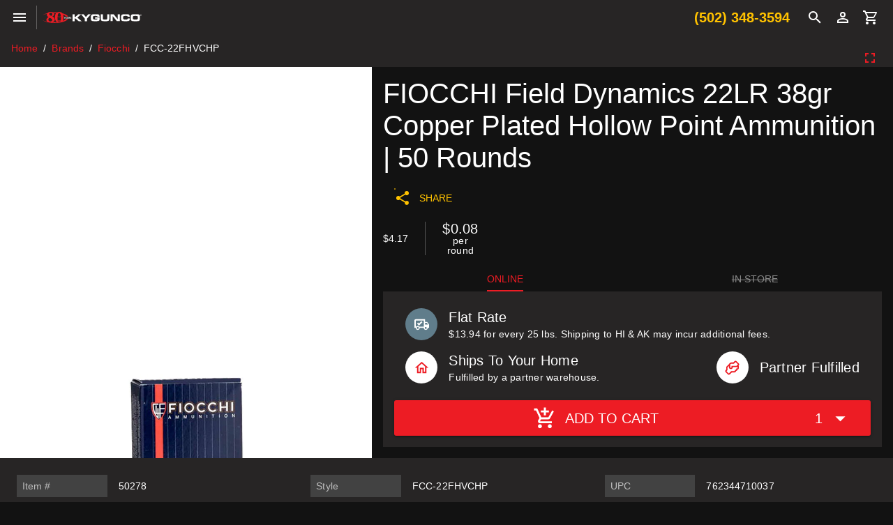

--- FILE ---
content_type: application/javascript
request_url: https://www.kygunco.com/_nuxt/zXmfDpUy.js
body_size: 174081
content:
const __vite__mapDeps=(i,m=__vite__mapDeps,d=(m.f||(m.f=["./DO9soN0-.js","./BnSfbTwG.js","./BiiuaAsC.js","./8JxdxbKc.js","./CuqVBBug.js","./BQS3dCvu.js","./CjxWTcGa.js","./1wcW_sdQ.js","./DUfJA6Cb.js","./BkHvBh7U.js","./BQ4w4ecb.js","./DXTb8xrW.js","./BiCKYLj4.js","./B9Vb0_go.js","./BX2DR2tj.js","./CsA5O6o3.js","./CUWXENi4.js","./DlAUqK2U.js","./FflDealer.BAFXZwh5.css","./UNOV3_PJ.js","./xghTbdzo.js","./BxdxIel1.js","./BpYjPtc6.js","./B6lJ2GQN.js","./5Ov3kjvR.js","./Dyh_Z41G.js","./BEZKrDyF.js","./BO_SijvO.js","./CzNbTqzk.js","./DN3Oj7d-.js","./D1VKs2yW.js","./Cqbz7lRZ.js","./hB4o_i4M.js","./CNH2UZ9x.js","./C3d7y7y4.js","./CeXaBJkQ.js","./CnNmENp8.js","./Cw2gbfya.js","./DM_4l3G-.js","./qMCMUhJr.js","./BVSJzNxl.js","./D7gdcM8K.js","./DVAQAVnP.js","./mM2BQz8V.js","./CjyOEqkH.js","./bffpyr1d.js","./CCESPiNe.js","./DxQIhkqb.js","./C-AmQSBo.js","./DDDIjn04.js","./BwYxJoAx.js","./Dq57CTaO.js","./WN8NwEPi.js","./DIIB8im-.js","./Card.sCulZb_I.css","./Carousel.BcLT8XQv.css","./swiper.DAL4OWtT.css","./D6QBiXuV.js","./index.DrQ73XcU.css","./CjKiUmMx.js","./brands.CbBViE03.css","./B1pXKSOZ.js","./BAuIrc_6.js","./B2QY1Em4.js","./nBpcDgnB.js","./Cq_GJYY1.js","./Br9N3sNv.js","./CuO9Du3V.js","./OM9eqCY1.js","./reviews.C1naigsp.css","./CDVqsjZh.js","./bow-tech.DhK6lFlR.css","./s6pGT0Qq.js","./DGc19SQ5.js","./C6SifiDC.js","./index.CA0oWdQA.css","./sfi4imOp.js","./wj0P6zON.js","./BRb1dums.js","./B7Ohoa3Y.js","./DLu3bJ05.js","./Ckv1_7LF.js","./BjuOAMSW.js","./LmuceQN3.js","./D7tA7CUd.js","./_slug_.CplAxgox.css","./DY0dy00E.js","./_slug_.Bajd9d6y.css","./BwVZqXVi.js","./CTwIt3Ez.js","./index.CPmuVr9x.css","./CxFqOEBZ.js","./CdnOlPH3.js","./DXMXIUvY.js","./Df6gExJ9.js","./DBFO3BX1.js","./auth.B5LwvmG1.css","./Dfp2FGHW.js","./CzQkKKA4.js","./DAN1ROsT.js","./CPnXQsC2.js","./BjYP5sR0.js","./m7PK0ZHI.js","./sell-your-gun.BtPKmUjh.css","./DwViozdX.js","./BhN04mQV.js","./DGiWWjYS.js","./DCf2CR04.js","./CslGHcxj.js","./index.DS-75v5u.css","./D3RaSBNW.js","./kVINSkud.js","./Dax1jKOZ.js","./DO_zi7iI.js","./D4zMrwM1.js","./CuRqf2xB.js","./_slug_.BkAdXsrS.css","./Ca9hU4WL.js","./legacy.CqFv-Trf.css","./BimsVqIa.js","./CSZy9xrZ.js","./DtB_MQjG.js","./DU7gsD6D.js","./CqHg2h3C.js","./BAy_e6u4.js","./_...3bCVn6Vj.css","./Bd8XuTJG.js","./BKnpurmy.js","./jztvIJmN.js","./DOsoSVI3.js","./CPfiZRjY.js","./CPEknMuk.js","./B6SrLgt9.js","./DPUqNii_.js","./D4pQKXwo.js","./D1H88Nsi.js","./D3EG-qqz.js","./BhSLli0c.js","./6eTvh260.js","./BF7FxyDB.js","./BOU9bim1.js","./checkout.CvrHS8_X.css","./C_Y-DQBT.js","./default.Cx5rZiwF.css","./CMy5FNCX.js","./80CcPLQW.js","./BiQ0RBqo.js","./C6sgQOdk.js"])))=>i.map(i=>d[i]);
(function(){const t=document.createElement("link").relList;if(t&&t.supports&&t.supports("modulepreload"))return;for(const o of document.querySelectorAll('link[rel="modulepreload"]'))r(o);new MutationObserver(o=>{for(const i of o)if(i.type==="childList")for(const s of i.addedNodes)s.tagName==="LINK"&&s.rel==="modulepreload"&&r(s)}).observe(document,{childList:!0,subtree:!0});function n(o){const i={};return o.integrity&&(i.integrity=o.integrity),o.referrerPolicy&&(i.referrerPolicy=o.referrerPolicy),o.crossOrigin==="use-credentials"?i.credentials="include":o.crossOrigin==="anonymous"?i.credentials="omit":i.credentials="same-origin",i}function r(o){if(o.ep)return;o.ep=!0;const i=n(o);fetch(o.href,i)}})();function Ac(e){const t=Object.create(null);for(const n of e.split(","))t[n]=1;return n=>n in t}const ke={},Vr=[],Kt=()=>{},X1=()=>!1,Xo=e=>e.charCodeAt(0)===111&&e.charCodeAt(1)===110&&(e.charCodeAt(2)>122||e.charCodeAt(2)<97),Mc=e=>e.startsWith("onUpdate:"),Ke=Object.assign,Vc=(e,t)=>{const n=e.indexOf(t);n>-1&&e.splice(n,1)},v0=Object.prototype.hasOwnProperty,Me=(e,t)=>v0.call(e,t),le=Array.isArray,Er=e=>ei(e)==="[object Map]",ep=e=>ei(e)==="[object Set]",b0=e=>ei(e)==="[object RegExp]",pe=e=>typeof e=="function",je=e=>typeof e=="string",yn=e=>typeof e=="symbol",Ie=e=>e!==null&&typeof e=="object",_s=e=>(Ie(e)||pe(e))&&pe(e.then)&&pe(e.catch),tp=Object.prototype.toString,ei=e=>tp.call(e),_0=e=>ei(e).slice(8,-1),np=e=>ei(e)==="[object Object]",ws=e=>je(e)&&e!=="NaN"&&e[0]!=="-"&&""+parseInt(e,10)===e,xr=Ac(",key,ref,ref_for,ref_key,onVnodeBeforeMount,onVnodeMounted,onVnodeBeforeUpdate,onVnodeUpdated,onVnodeBeforeUnmount,onVnodeUnmounted"),Cs=e=>{const t=Object.create(null);return(n=>t[n]||(t[n]=e(n)))},w0=/-\w/g,At=Cs(e=>e.replace(w0,t=>t.slice(1).toUpperCase())),C0=/\B([A-Z])/g,vn=Cs(e=>e.replace(C0,"-$1").toLowerCase()),Ls=Cs(e=>e.charAt(0).toUpperCase()+e.slice(1)),ra=Cs(e=>e?`on${Ls(e)}`:""),gt=(e,t)=>!Object.is(e,t),_o=(e,...t)=>{for(let n=0;n<e.length;n++)e[n](...t)},rp=(e,t,n,r=!1)=>{Object.defineProperty(e,t,{configurable:!0,enumerable:!1,writable:r,value:n})},L0=e=>{const t=parseFloat(e);return isNaN(t)?e:t},op=e=>{const t=je(e)?Number(e):NaN;return isNaN(t)?e:t};let Eu;const Ss=()=>Eu||(Eu=typeof globalThis<"u"?globalThis:typeof self<"u"?self:typeof window<"u"?window:typeof global<"u"?global:{});function Hs(e){if(le(e)){const t={};for(let n=0;n<e.length;n++){const r=e[n],o=je(r)?A0(r):Hs(r);if(o)for(const i in o)t[i]=o[i]}return t}else if(je(e)||Ie(e))return e}const S0=/;(?![^(]*\))/g,H0=/:([^]+)/,k0=/\/\*[^]*?\*\//g;function A0(e){const t={};return e.replace(k0,"").split(S0).forEach(n=>{if(n){const r=n.split(H0);r.length>1&&(t[r[0].trim()]=r[1].trim())}}),t}function ks(e){let t="";if(je(e))t=e;else if(le(e))for(let n=0;n<e.length;n++){const r=ks(e[n]);r&&(t+=r+" ")}else if(Ie(e))for(const n in e)e[n]&&(t+=n+" ");return t.trim()}function hL(e){if(!e)return null;let{class:t,style:n}=e;return t&&!je(t)&&(e.class=ks(t)),n&&(e.style=Hs(n)),e}const M0="itemscope,allowfullscreen,formnovalidate,ismap,nomodule,novalidate,readonly",V0=Ac(M0);function ip(e){return!!e||e===""}const sp=e=>!!(e&&e.__v_isRef===!0),$l=e=>je(e)?e:e==null?"":le(e)||Ie(e)&&(e.toString===tp||!pe(e.toString))?sp(e)?$l(e.value):JSON.stringify(e,ap,2):String(e),ap=(e,t)=>sp(t)?ap(e,t.value):Er(t)?{[`Map(${t.size})`]:[...t.entries()].reduce((n,[r,o],i)=>(n[oa(r,i)+" =>"]=o,n),{})}:ep(t)?{[`Set(${t.size})`]:[...t.values()].map(n=>oa(n))}:yn(t)?oa(t):Ie(t)&&!le(t)&&!np(t)?String(t):t,oa=(e,t="")=>{var n;return yn(e)?`Symbol(${(n=e.description)!=null?n:t})`:e};let it;class lp{constructor(t=!1){this.detached=t,this._active=!0,this._on=0,this.effects=[],this.cleanups=[],this._isPaused=!1,this.parent=it,!t&&it&&(this.index=(it.scopes||(it.scopes=[])).push(this)-1)}get active(){return this._active}pause(){if(this._active){this._isPaused=!0;let t,n;if(this.scopes)for(t=0,n=this.scopes.length;t<n;t++)this.scopes[t].pause();for(t=0,n=this.effects.length;t<n;t++)this.effects[t].pause()}}resume(){if(this._active&&this._isPaused){this._isPaused=!1;let t,n;if(this.scopes)for(t=0,n=this.scopes.length;t<n;t++)this.scopes[t].resume();for(t=0,n=this.effects.length;t<n;t++)this.effects[t].resume()}}run(t){if(this._active){const n=it;try{return it=this,t()}finally{it=n}}}on(){++this._on===1&&(this.prevScope=it,it=this)}off(){this._on>0&&--this._on===0&&(it=this.prevScope,this.prevScope=void 0)}stop(t){if(this._active){this._active=!1;let n,r;for(n=0,r=this.effects.length;n<r;n++)this.effects[n].stop();for(this.effects.length=0,n=0,r=this.cleanups.length;n<r;n++)this.cleanups[n]();if(this.cleanups.length=0,this.scopes){for(n=0,r=this.scopes.length;n<r;n++)this.scopes[n].stop(!0);this.scopes.length=0}if(!this.detached&&this.parent&&!t){const o=this.parent.scopes.pop();o&&o!==this&&(this.parent.scopes[this.index]=o,o.index=this.index)}this.parent=void 0}}}function Ec(e){return new lp(e)}function In(){return it}function Yt(e,t=!1){it&&it.cleanups.push(e)}let De;const ia=new WeakSet;class cp{constructor(t){this.fn=t,this.deps=void 0,this.depsTail=void 0,this.flags=5,this.next=void 0,this.cleanup=void 0,this.scheduler=void 0,it&&it.active&&it.effects.push(this)}pause(){this.flags|=64}resume(){this.flags&64&&(this.flags&=-65,ia.has(this)&&(ia.delete(this),this.trigger()))}notify(){this.flags&2&&!(this.flags&32)||this.flags&8||fp(this)}run(){if(!(this.flags&1))return this.fn();this.flags|=2,xu(this),dp(this);const t=De,n=qt;De=this,qt=!0;try{return this.fn()}finally{pp(this),De=t,qt=n,this.flags&=-3}}stop(){if(this.flags&1){for(let t=this.deps;t;t=t.nextDep)Pc(t);this.deps=this.depsTail=void 0,xu(this),this.onStop&&this.onStop(),this.flags&=-2}}trigger(){this.flags&64?ia.add(this):this.scheduler?this.scheduler():this.runIfDirty()}runIfDirty(){Il(this)&&this.run()}get dirty(){return Il(this)}}let up=0,wo,Co;function fp(e,t=!1){if(e.flags|=8,t){e.next=Co,Co=e;return}e.next=wo,wo=e}function xc(){up++}function Tc(){if(--up>0)return;if(Co){let t=Co;for(Co=void 0;t;){const n=t.next;t.next=void 0,t.flags&=-9,t=n}}let e;for(;wo;){let t=wo;for(wo=void 0;t;){const n=t.next;if(t.next=void 0,t.flags&=-9,t.flags&1)try{t.trigger()}catch(r){e||(e=r)}t=n}}if(e)throw e}function dp(e){for(let t=e.deps;t;t=t.nextDep)t.version=-1,t.prevActiveLink=t.dep.activeLink,t.dep.activeLink=t}function pp(e){let t,n=e.depsTail,r=n;for(;r;){const o=r.prevDep;r.version===-1?(r===n&&(n=o),Pc(r),E0(r)):t=r,r.dep.activeLink=r.prevActiveLink,r.prevActiveLink=void 0,r=o}e.deps=t,e.depsTail=n}function Il(e){for(let t=e.deps;t;t=t.nextDep)if(t.dep.version!==t.version||t.dep.computed&&(hp(t.dep.computed)||t.dep.version!==t.version))return!0;return!!e._dirty}function hp(e){if(e.flags&4&&!(e.flags&16)||(e.flags&=-17,e.globalVersion===Po)||(e.globalVersion=Po,!e.isSSR&&e.flags&128&&(!e.deps&&!e._dirty||!Il(e))))return;e.flags|=2;const t=e.dep,n=De,r=qt;De=e,qt=!0;try{dp(e);const o=e.fn(e._value);(t.version===0||gt(o,e._value))&&(e.flags|=128,e._value=o,t.version++)}catch(o){throw t.version++,o}finally{De=n,qt=r,pp(e),e.flags&=-3}}function Pc(e,t=!1){const{dep:n,prevSub:r,nextSub:o}=e;if(r&&(r.nextSub=o,e.prevSub=void 0),o&&(o.prevSub=r,e.nextSub=void 0),n.subs===e&&(n.subs=r,!r&&n.computed)){n.computed.flags&=-5;for(let i=n.computed.deps;i;i=i.nextDep)Pc(i,!0)}!t&&!--n.sc&&n.map&&n.map.delete(n.key)}function E0(e){const{prevDep:t,nextDep:n}=e;t&&(t.nextDep=n,e.prevDep=void 0),n&&(n.prevDep=t,e.nextDep=void 0)}let qt=!0;const mp=[];function pn(){mp.push(qt),qt=!1}function hn(){const e=mp.pop();qt=e===void 0?!0:e}function xu(e){const{cleanup:t}=e;if(e.cleanup=void 0,t){const n=De;De=void 0;try{t()}finally{De=n}}}let Po=0;class x0{constructor(t,n){this.sub=t,this.dep=n,this.version=n.version,this.nextDep=this.prevDep=this.nextSub=this.prevSub=this.prevActiveLink=void 0}}class As{constructor(t){this.computed=t,this.version=0,this.activeLink=void 0,this.subs=void 0,this.map=void 0,this.key=void 0,this.sc=0,this.__v_skip=!0}track(t){if(!De||!qt||De===this.computed)return;let n=this.activeLink;if(n===void 0||n.sub!==De)n=this.activeLink=new x0(De,this),De.deps?(n.prevDep=De.depsTail,De.depsTail.nextDep=n,De.depsTail=n):De.deps=De.depsTail=n,gp(n);else if(n.version===-1&&(n.version=this.version,n.nextDep)){const r=n.nextDep;r.prevDep=n.prevDep,n.prevDep&&(n.prevDep.nextDep=r),n.prevDep=De.depsTail,n.nextDep=void 0,De.depsTail.nextDep=n,De.depsTail=n,De.deps===n&&(De.deps=r)}return n}trigger(t){this.version++,Po++,this.notify(t)}notify(t){xc();try{for(let n=this.subs;n;n=n.prevSub)n.sub.notify()&&n.sub.dep.notify()}finally{Tc()}}}function gp(e){if(e.dep.sc++,e.sub.flags&4){const t=e.dep.computed;if(t&&!e.dep.subs){t.flags|=20;for(let r=t.deps;r;r=r.nextDep)gp(r)}const n=e.dep.subs;n!==e&&(e.prevSub=n,n&&(n.nextSub=e)),e.dep.subs=e}}const Zi=new WeakMap,Yn=Symbol(""),Dl=Symbol(""),Ro=Symbol("");function st(e,t,n){if(qt&&De){let r=Zi.get(e);r||Zi.set(e,r=new Map);let o=r.get(n);o||(r.set(n,o=new As),o.map=r,o.key=n),o.track()}}function an(e,t,n,r,o,i){const s=Zi.get(e);if(!s){Po++;return}const a=l=>{l&&l.trigger()};if(xc(),t==="clear")s.forEach(a);else{const l=le(e),u=l&&ws(n);if(l&&n==="length"){const c=Number(r);s.forEach((f,d)=>{(d==="length"||d===Ro||!yn(d)&&d>=c)&&a(f)})}else switch((n!==void 0||s.has(void 0))&&a(s.get(n)),u&&a(s.get(Ro)),t){case"add":l?u&&a(s.get("length")):(a(s.get(Yn)),Er(e)&&a(s.get(Dl)));break;case"delete":l||(a(s.get(Yn)),Er(e)&&a(s.get(Dl)));break;case"set":Er(e)&&a(s.get(Yn));break}}Tc()}function T0(e,t){const n=Zi.get(e);return n&&n.get(t)}function mr(e){const t=ge(e);return t===e?t:(st(t,"iterate",Ro),Ht(e)?t:t.map(Ft))}function Ms(e){return st(e=ge(e),"iterate",Ro),e}function An(e,t){return Jt(e)?Zt(e)?Dr(Ft(t)):Dr(t):Ft(t)}const P0={__proto__:null,[Symbol.iterator](){return sa(this,Symbol.iterator,e=>An(this,e))},concat(...e){return mr(this).concat(...e.map(t=>le(t)?mr(t):t))},entries(){return sa(this,"entries",e=>(e[1]=An(this,e[1]),e))},every(e,t){return tn(this,"every",e,t,void 0,arguments)},filter(e,t){return tn(this,"filter",e,t,n=>n.map(r=>An(this,r)),arguments)},find(e,t){return tn(this,"find",e,t,n=>An(this,n),arguments)},findIndex(e,t){return tn(this,"findIndex",e,t,void 0,arguments)},findLast(e,t){return tn(this,"findLast",e,t,n=>An(this,n),arguments)},findLastIndex(e,t){return tn(this,"findLastIndex",e,t,void 0,arguments)},forEach(e,t){return tn(this,"forEach",e,t,void 0,arguments)},includes(...e){return aa(this,"includes",e)},indexOf(...e){return aa(this,"indexOf",e)},join(e){return mr(this).join(e)},lastIndexOf(...e){return aa(this,"lastIndexOf",e)},map(e,t){return tn(this,"map",e,t,void 0,arguments)},pop(){return io(this,"pop")},push(...e){return io(this,"push",e)},reduce(e,...t){return Tu(this,"reduce",e,t)},reduceRight(e,...t){return Tu(this,"reduceRight",e,t)},shift(){return io(this,"shift")},some(e,t){return tn(this,"some",e,t,void 0,arguments)},splice(...e){return io(this,"splice",e)},toReversed(){return mr(this).toReversed()},toSorted(e){return mr(this).toSorted(e)},toSpliced(...e){return mr(this).toSpliced(...e)},unshift(...e){return io(this,"unshift",e)},values(){return sa(this,"values",e=>An(this,e))}};function sa(e,t,n){const r=Ms(e),o=r[t]();return r!==e&&!Ht(e)&&(o._next=o.next,o.next=()=>{const i=o._next();return i.done||(i.value=n(i.value)),i}),o}const R0=Array.prototype;function tn(e,t,n,r,o,i){const s=Ms(e),a=s!==e&&!Ht(e),l=s[t];if(l!==R0[t]){const f=l.apply(e,i);return a?Ft(f):f}let u=n;s!==e&&(a?u=function(f,d){return n.call(this,An(e,f),d,e)}:n.length>2&&(u=function(f,d){return n.call(this,f,d,e)}));const c=l.call(s,u,r);return a&&o?o(c):c}function Tu(e,t,n,r){const o=Ms(e);let i=n;return o!==e&&(Ht(e)?n.length>3&&(i=function(s,a,l){return n.call(this,s,a,l,e)}):i=function(s,a,l){return n.call(this,s,An(e,a),l,e)}),o[t](i,...r)}function aa(e,t,n){const r=ge(e);st(r,"iterate",Ro);const o=r[t](...n);return(o===-1||o===!1)&&xs(n[0])?(n[0]=ge(n[0]),r[t](...n)):o}function io(e,t,n=[]){pn(),xc();const r=ge(e)[t].apply(e,n);return Tc(),hn(),r}const O0=Ac("__proto__,__v_isRef,__isVue"),yp=new Set(Object.getOwnPropertyNames(Symbol).filter(e=>e!=="arguments"&&e!=="caller").map(e=>Symbol[e]).filter(yn));function $0(e){yn(e)||(e=String(e));const t=ge(this);return st(t,"has",e),t.hasOwnProperty(e)}class vp{constructor(t=!1,n=!1){this._isReadonly=t,this._isShallow=n}get(t,n,r){if(n==="__v_skip")return t.__v_skip;const o=this._isReadonly,i=this._isShallow;if(n==="__v_isReactive")return!o;if(n==="__v_isReadonly")return o;if(n==="__v_isShallow")return i;if(n==="__v_raw")return r===(o?i?Sp:Lp:i?Cp:wp).get(t)||Object.getPrototypeOf(t)===Object.getPrototypeOf(r)?t:void 0;const s=le(t);if(!o){let l;if(s&&(l=P0[n]))return l;if(n==="hasOwnProperty")return $0}const a=Reflect.get(t,n,xe(t)?t:r);if((yn(n)?yp.has(n):O0(n))||(o||st(t,"get",n),i))return a;if(xe(a)){const l=s&&ws(n)?a:a.value;return o&&Ie(l)?Ir(l):l}return Ie(a)?o?Ir(a):bt(a):a}}class bp extends vp{constructor(t=!1){super(!1,t)}set(t,n,r,o){let i=t[n];const s=le(t)&&ws(n);if(!this._isShallow){const u=Jt(i);if(!Ht(r)&&!Jt(r)&&(i=ge(i),r=ge(r)),!s&&xe(i)&&!xe(r))return u||(i.value=r),!0}const a=s?Number(n)<t.length:Me(t,n),l=Reflect.set(t,n,r,xe(t)?t:o);return t===ge(o)&&(a?gt(r,i)&&an(t,"set",n,r):an(t,"add",n,r)),l}deleteProperty(t,n){const r=Me(t,n);t[n];const o=Reflect.deleteProperty(t,n);return o&&r&&an(t,"delete",n,void 0),o}has(t,n){const r=Reflect.has(t,n);return(!yn(n)||!yp.has(n))&&st(t,"has",n),r}ownKeys(t){return st(t,"iterate",le(t)?"length":Yn),Reflect.ownKeys(t)}}class _p extends vp{constructor(t=!1){super(!0,t)}set(t,n){return!0}deleteProperty(t,n){return!0}}const I0=new bp,D0=new _p,N0=new bp(!0),q0=new _p(!0),Nl=e=>e,pi=e=>Reflect.getPrototypeOf(e);function F0(e,t,n){return function(...r){const o=this.__v_raw,i=ge(o),s=Er(i),a=e==="entries"||e===Symbol.iterator&&s,l=e==="keys"&&s,u=o[e](...r),c=n?Nl:t?Dr:Ft;return!t&&st(i,"iterate",l?Dl:Yn),{next(){const{value:f,done:d}=u.next();return d?{value:f,done:d}:{value:a?[c(f[0]),c(f[1])]:c(f),done:d}},[Symbol.iterator](){return this}}}}function hi(e){return function(...t){return e==="delete"?!1:e==="clear"?void 0:this}}function j0(e,t){const n={get(o){const i=this.__v_raw,s=ge(i),a=ge(o);e||(gt(o,a)&&st(s,"get",o),st(s,"get",a));const{has:l}=pi(s),u=t?Nl:e?Dr:Ft;if(l.call(s,o))return u(i.get(o));if(l.call(s,a))return u(i.get(a));i!==s&&i.get(o)},get size(){const o=this.__v_raw;return!e&&st(ge(o),"iterate",Yn),o.size},has(o){const i=this.__v_raw,s=ge(i),a=ge(o);return e||(gt(o,a)&&st(s,"has",o),st(s,"has",a)),o===a?i.has(o):i.has(o)||i.has(a)},forEach(o,i){const s=this,a=s.__v_raw,l=ge(a),u=t?Nl:e?Dr:Ft;return!e&&st(l,"iterate",Yn),a.forEach((c,f)=>o.call(i,u(c),u(f),s))}};return Ke(n,e?{add:hi("add"),set:hi("set"),delete:hi("delete"),clear:hi("clear")}:{add(o){!t&&!Ht(o)&&!Jt(o)&&(o=ge(o));const i=ge(this);return pi(i).has.call(i,o)||(i.add(o),an(i,"add",o,o)),this},set(o,i){!t&&!Ht(i)&&!Jt(i)&&(i=ge(i));const s=ge(this),{has:a,get:l}=pi(s);let u=a.call(s,o);u||(o=ge(o),u=a.call(s,o));const c=l.call(s,o);return s.set(o,i),u?gt(i,c)&&an(s,"set",o,i):an(s,"add",o,i),this},delete(o){const i=ge(this),{has:s,get:a}=pi(i);let l=s.call(i,o);l||(o=ge(o),l=s.call(i,o)),a&&a.call(i,o);const u=i.delete(o);return l&&an(i,"delete",o,void 0),u},clear(){const o=ge(this),i=o.size!==0,s=o.clear();return i&&an(o,"clear",void 0,void 0),s}}),["keys","values","entries",Symbol.iterator].forEach(o=>{n[o]=F0(o,e,t)}),n}function Vs(e,t){const n=j0(e,t);return(r,o,i)=>o==="__v_isReactive"?!e:o==="__v_isReadonly"?e:o==="__v_raw"?r:Reflect.get(Me(n,o)&&o in r?n:r,o,i)}const B0={get:Vs(!1,!1)},U0={get:Vs(!1,!0)},W0={get:Vs(!0,!1)},z0={get:Vs(!0,!0)},wp=new WeakMap,Cp=new WeakMap,Lp=new WeakMap,Sp=new WeakMap;function K0(e){switch(e){case"Object":case"Array":return 1;case"Map":case"Set":case"WeakMap":case"WeakSet":return 2;default:return 0}}function Z0(e){return e.__v_skip||!Object.isExtensible(e)?0:K0(_0(e))}function bt(e){return Jt(e)?e:Es(e,!1,I0,B0,wp)}function Pt(e){return Es(e,!1,N0,U0,Cp)}function Ir(e){return Es(e,!0,D0,W0,Lp)}function Hp(e){return Es(e,!0,q0,z0,Sp)}function Es(e,t,n,r,o){if(!Ie(e)||e.__v_raw&&!(t&&e.__v_isReactive))return e;const i=Z0(e);if(i===0)return e;const s=o.get(e);if(s)return s;const a=new Proxy(e,i===2?r:n);return o.set(e,a),a}function Zt(e){return Jt(e)?Zt(e.__v_raw):!!(e&&e.__v_isReactive)}function Jt(e){return!!(e&&e.__v_isReadonly)}function Ht(e){return!!(e&&e.__v_isShallow)}function xs(e){return e?!!e.__v_raw:!1}function ge(e){const t=e&&e.__v_raw;return t?ge(t):e}function Zr(e){return!Me(e,"__v_skip")&&Object.isExtensible(e)&&rp(e,"__v_skip",!0),e}const Ft=e=>Ie(e)?bt(e):e,Dr=e=>Ie(e)?Ir(e):e;function xe(e){return e?e.__v_isRef===!0:!1}function ne(e){return kp(e,!1)}function $e(e){return kp(e,!0)}function kp(e,t){return xe(e)?e:new G0(e,t)}class G0{constructor(t,n){this.dep=new As,this.__v_isRef=!0,this.__v_isShallow=!1,this._rawValue=n?t:ge(t),this._value=n?t:Ft(t),this.__v_isShallow=n}get value(){return this.dep.track(),this._value}set value(t){const n=this._rawValue,r=this.__v_isShallow||Ht(t)||Jt(t);t=r?t:ge(t),gt(t,n)&&(this._rawValue=t,this._value=r?t:Ft(t),this.dep.trigger())}}function be(e){return xe(e)?e.value:e}function Ee(e){return pe(e)?e():be(e)}const Q0={get:(e,t,n)=>t==="__v_raw"?e:be(Reflect.get(e,t,n)),set:(e,t,n,r)=>{const o=e[t];return xe(o)&&!xe(n)?(o.value=n,!0):Reflect.set(e,t,n,r)}};function Ap(e){return Zt(e)?e:new Proxy(e,Q0)}class Y0{constructor(t){this.__v_isRef=!0,this._value=void 0;const n=this.dep=new As,{get:r,set:o}=t(n.track.bind(n),n.trigger.bind(n));this._get=r,this._set=o}get value(){return this._value=this._get()}set value(t){this._set(t)}}function Mp(e){return new Y0(e)}function J0(e){const t=le(e)?new Array(e.length):{};for(const n in e)t[n]=Vp(e,n);return t}class X0{constructor(t,n,r){this._object=t,this._key=n,this._defaultValue=r,this.__v_isRef=!0,this._value=void 0,this._raw=ge(t);let o=!0,i=t;if(!le(t)||!ws(String(n)))do o=!xs(i)||Ht(i);while(o&&(i=i.__v_raw));this._shallow=o}get value(){let t=this._object[this._key];return this._shallow&&(t=be(t)),this._value=t===void 0?this._defaultValue:t}set value(t){if(this._shallow&&xe(this._raw[this._key])){const n=this._object[this._key];if(xe(n)){n.value=t;return}}this._object[this._key]=t}get dep(){return T0(this._raw,this._key)}}class ey{constructor(t){this._getter=t,this.__v_isRef=!0,this.__v_isReadonly=!0,this._value=void 0}get value(){return this._value=this._getter()}}function Rc(e,t,n){return xe(e)?e:pe(e)?new ey(e):Ie(e)&&arguments.length>1?Vp(e,t,n):ne(e)}function Vp(e,t,n){return new X0(e,t,n)}class ty{constructor(t,n,r){this.fn=t,this.setter=n,this._value=void 0,this.dep=new As(this),this.__v_isRef=!0,this.deps=void 0,this.depsTail=void 0,this.flags=16,this.globalVersion=Po-1,this.next=void 0,this.effect=this,this.__v_isReadonly=!n,this.isSSR=r}notify(){if(this.flags|=16,!(this.flags&8)&&De!==this)return fp(this,!0),!0}get value(){const t=this.dep.track();return hp(this),t&&(t.version=this.dep.version),this._value}set value(t){this.setter&&this.setter(t)}}function ny(e,t,n=!1){let r,o;return pe(e)?r=e:(r=e.get,o=e.set),new ty(r,o,n)}const mi={},Gi=new WeakMap;let Kn;function ry(e,t=!1,n=Kn){if(n){let r=Gi.get(n);r||Gi.set(n,r=[]),r.push(e)}}function oy(e,t,n=ke){const{immediate:r,deep:o,once:i,scheduler:s,augmentJob:a,call:l}=n,u=b=>o?b:Ht(b)||o===!1||o===0?ln(b,1):ln(b);let c,f,d,h,p=!1,g=!1;if(xe(e)?(f=()=>e.value,p=Ht(e)):Zt(e)?(f=()=>u(e),p=!0):le(e)?(g=!0,p=e.some(b=>Zt(b)||Ht(b)),f=()=>e.map(b=>{if(xe(b))return b.value;if(Zt(b))return u(b);if(pe(b))return l?l(b,2):b()})):pe(e)?t?f=l?()=>l(e,2):e:f=()=>{if(d){pn();try{d()}finally{hn()}}const b=Kn;Kn=c;try{return l?l(e,3,[h]):e(h)}finally{Kn=b}}:f=Kt,t&&o){const b=f,w=o===!0?1/0:o;f=()=>ln(b(),w)}const y=In(),_=()=>{c.stop(),y&&y.active&&Vc(y.effects,c)};if(i&&t){const b=t;t=(...w)=>{b(...w),_()}}let v=g?new Array(e.length).fill(mi):mi;const m=b=>{if(!(!(c.flags&1)||!c.dirty&&!b))if(t){const w=c.run();if(o||p||(g?w.some((H,L)=>gt(H,v[L])):gt(w,v))){d&&d();const H=Kn;Kn=c;try{const L=[w,v===mi?void 0:g&&v[0]===mi?[]:v,h];v=w,l?l(t,3,L):t(...L)}finally{Kn=H}}}else c.run()};return a&&a(m),c=new cp(f),c.scheduler=s?()=>s(m,!1):m,h=b=>ry(b,!1,c),d=c.onStop=()=>{const b=Gi.get(c);if(b){if(l)l(b,4);else for(const w of b)w();Gi.delete(c)}},t?r?m(!0):v=c.run():s?s(m.bind(null,!0),!0):c.run(),_.pause=c.pause.bind(c),_.resume=c.resume.bind(c),_.stop=_,_}function ln(e,t=1/0,n){if(t<=0||!Ie(e)||e.__v_skip||(n=n||new Map,(n.get(e)||0)>=t))return e;if(n.set(e,t),t--,xe(e))ln(e.value,t,n);else if(le(e))for(let r=0;r<e.length;r++)ln(e[r],t,n);else if(ep(e)||Er(e))e.forEach(r=>{ln(r,t,n)});else if(np(e)){for(const r in e)ln(e[r],t,n);for(const r of Object.getOwnPropertySymbols(e))Object.prototype.propertyIsEnumerable.call(e,r)&&ln(e[r],t,n)}return e}function ti(e,t,n,r){try{return r?e(...r):e()}catch(o){Gr(o,t,n)}}function jt(e,t,n,r){if(pe(e)){const o=ti(e,t,n,r);return o&&_s(o)&&o.catch(i=>{Gr(i,t,n)}),o}if(le(e)){const o=[];for(let i=0;i<e.length;i++)o.push(jt(e[i],t,n,r));return o}}function Gr(e,t,n,r=!0){const o=t?t.vnode:null,{errorHandler:i,throwUnhandledErrorInProduction:s}=t&&t.appContext.config||ke;if(t){let a=t.parent;const l=t.proxy,u=`https://vuejs.org/error-reference/#runtime-${n}`;for(;a;){const c=a.ec;if(c){for(let f=0;f<c.length;f++)if(c[f](e,l,u)===!1)return}a=a.parent}if(i){pn(),ti(i,null,10,[e,l,u]),hn();return}}iy(e,n,o,r,s)}function iy(e,t,n,r=!0,o=!1){if(o)throw e}const dt=[];let Wt=-1;const Tr=[];let Mn=null,Hr=0;const Ep=Promise.resolve();let Qi=null;function Oe(e){const t=Qi||Ep;return e?t.then(this?e.bind(this):e):t}function sy(e){let t=Wt+1,n=dt.length;for(;t<n;){const r=t+n>>>1,o=dt[r],i=Oo(o);i<e||i===e&&o.flags&2?t=r+1:n=r}return t}function Oc(e){if(!(e.flags&1)){const t=Oo(e),n=dt[dt.length-1];!n||!(e.flags&2)&&t>=Oo(n)?dt.push(e):dt.splice(sy(t),0,e),e.flags|=1,xp()}}function xp(){Qi||(Qi=Ep.then(Tp))}function Yi(e){le(e)?Tr.push(...e):Mn&&e.id===-1?Mn.splice(Hr+1,0,e):e.flags&1||(Tr.push(e),e.flags|=1),xp()}function Pu(e,t,n=Wt+1){for(;n<dt.length;n++){const r=dt[n];if(r&&r.flags&2){if(e&&r.id!==e.uid)continue;dt.splice(n,1),n--,r.flags&4&&(r.flags&=-2),r(),r.flags&4||(r.flags&=-2)}}}function Ji(e){if(Tr.length){const t=[...new Set(Tr)].sort((n,r)=>Oo(n)-Oo(r));if(Tr.length=0,Mn){Mn.push(...t);return}for(Mn=t,Hr=0;Hr<Mn.length;Hr++){const n=Mn[Hr];n.flags&4&&(n.flags&=-2),n.flags&8||n(),n.flags&=-2}Mn=null,Hr=0}}const Oo=e=>e.id==null?e.flags&2?-1:1/0:e.id;function Tp(e){try{for(Wt=0;Wt<dt.length;Wt++){const t=dt[Wt];t&&!(t.flags&8)&&(t.flags&4&&(t.flags&=-2),ti(t,t.i,t.i?15:14),t.flags&4||(t.flags&=-2))}}finally{for(;Wt<dt.length;Wt++){const t=dt[Wt];t&&(t.flags&=-2)}Wt=-1,dt.length=0,Ji(),Qi=null,(dt.length||Tr.length)&&Tp()}}let nt=null,Pp=null;function Xi(e){const t=nt;return nt=e,Pp=e&&e.type.__scopeId||null,t}function $o(e,t=nt,n){if(!t||e._n)return e;const r=(...o)=>{r._d&&is(-1);const i=Xi(t);let s;try{s=e(...o)}finally{Xi(i),r._d&&is(1)}return s};return r._n=!0,r._c=!0,r._d=!0,r}function Rp(e,t){if(nt===null)return e;const n=Ds(nt),r=e.dirs||(e.dirs=[]);for(let o=0;o<t.length;o++){let[i,s,a,l=ke]=t[o];i&&(pe(i)&&(i={mounted:i,updated:i}),i.deep&&ln(s),r.push({dir:i,instance:n,value:s,oldValue:void 0,arg:a,modifiers:l}))}return e}function zt(e,t,n,r){const o=e.dirs,i=t&&t.dirs;for(let s=0;s<o.length;s++){const a=o[s];i&&(a.oldValue=i[s].value);let l=a.dir[r];l&&(pn(),jt(l,n,8,[e.el,a,e,t]),hn())}}function Gt(e,t){if(tt){let n=tt.provides;const r=tt.parent&&tt.parent.provides;r===n&&(n=tt.provides=Object.create(r)),n[e]=t}}function Fe(e,t,n=!1){const r=ye();if(r||Jn){let o=Jn?Jn._context.provides:r?r.parent==null||r.ce?r.vnode.appContext&&r.vnode.appContext.provides:r.parent.provides:void 0;if(o&&e in o)return o[e];if(arguments.length>1)return n&&pe(t)?t.call(r&&r.proxy):t}}function Qr(){return!!(ye()||Jn)}const ay=Symbol.for("v-scx"),ly=()=>Fe(ay);function Op(e,t){return Ts(e,null,t)}function cy(e,t){return Ts(e,null,{flush:"sync"})}function he(e,t,n){return Ts(e,t,n)}function Ts(e,t,n=ke){const{immediate:r,deep:o,flush:i,once:s}=n,a=Ke({},n),l=t&&r||!t&&i!=="post";let u;if(qr){if(i==="sync"){const h=ly();u=h.__watcherHandles||(h.__watcherHandles=[])}else if(!l){const h=()=>{};return h.stop=Kt,h.resume=Kt,h.pause=Kt,h}}const c=tt;a.call=(h,p,g)=>jt(h,c,p,g);let f=!1;i==="post"?a.scheduler=h=>{We(h,c&&c.suspense)}:i!=="sync"&&(f=!0,a.scheduler=(h,p)=>{p?h():Oc(h)}),a.augmentJob=h=>{t&&(h.flags|=4),f&&(h.flags|=2,c&&(h.id=c.uid,h.i=c))};const d=oy(e,t,a);return qr&&(u?u.push(d):l&&d()),d}function uy(e,t,n){const r=this.proxy,o=je(e)?e.includes(".")?$p(r,e):()=>r[e]:e.bind(r,r);let i;pe(t)?i=t:(i=t.handler,n=t);const s=ir(this),a=Ts(o,i.bind(r),n);return s(),a}function $p(e,t){const n=t.split(".");return()=>{let r=e;for(let o=0;o<n.length&&r;o++)r=r[n[o]];return r}}const Ip=Symbol("_vte"),Dp=e=>e.__isTeleport,Lo=e=>e&&(e.disabled||e.disabled===""),Ru=e=>e&&(e.defer||e.defer===""),Ou=e=>typeof SVGElement<"u"&&e instanceof SVGElement,$u=e=>typeof MathMLElement=="function"&&e instanceof MathMLElement,ql=(e,t)=>{const n=e&&e.to;return je(n)?t?t(n):null:n},Np={name:"Teleport",__isTeleport:!0,process(e,t,n,r,o,i,s,a,l,u){const{mc:c,pc:f,pbc:d,o:{insert:h,querySelector:p,createText:g,createComment:y}}=u,_=Lo(t.props);let{shapeFlag:v,children:m,dynamicChildren:b}=t;if(e==null){const w=t.el=g(""),H=t.anchor=g("");h(w,n,r),h(H,n,r);const L=(E,k)=>{v&16&&c(m,E,k,o,i,s,a,l)},M=()=>{const E=t.target=ql(t.props,p),k=qp(E,t,g,h);E&&(s!=="svg"&&Ou(E)?s="svg":s!=="mathml"&&$u(E)&&(s="mathml"),o&&o.isCE&&(o.ce._teleportTargets||(o.ce._teleportTargets=new Set)).add(E),_||(L(E,k),Oi(t,!1)))};_&&(L(n,H),Oi(t,!0)),Ru(t.props)?(t.el.__isMounted=!1,We(()=>{M(),delete t.el.__isMounted},i)):M()}else{if(Ru(t.props)&&e.el.__isMounted===!1){We(()=>{Np.process(e,t,n,r,o,i,s,a,l,u)},i);return}t.el=e.el,t.targetStart=e.targetStart;const w=t.anchor=e.anchor,H=t.target=e.target,L=t.targetAnchor=e.targetAnchor,M=Lo(e.props),E=M?n:H,k=M?w:L;if(s==="svg"||Ou(H)?s="svg":(s==="mathml"||$u(H))&&(s="mathml"),b?(d(e.dynamicChildren,b,E,o,i,s,a),Fc(e,t,!0)):l||f(e,t,E,k,o,i,s,a,!1),_)M?t.props&&e.props&&t.props.to!==e.props.to&&(t.props.to=e.props.to):gi(t,n,w,u,1);else if((t.props&&t.props.to)!==(e.props&&e.props.to)){const x=t.target=ql(t.props,p);x&&gi(t,x,null,u,0)}else M&&gi(t,H,L,u,1);Oi(t,_)}},remove(e,t,n,{um:r,o:{remove:o}},i){const{shapeFlag:s,children:a,anchor:l,targetStart:u,targetAnchor:c,target:f,props:d}=e;if(f&&(o(u),o(c)),i&&o(l),s&16){const h=i||!Lo(d);for(let p=0;p<a.length;p++){const g=a[p];r(g,t,n,h,!!g.dynamicChildren)}}},move:gi,hydrate:fy};function gi(e,t,n,{o:{insert:r},m:o},i=2){i===0&&r(e.targetAnchor,t,n);const{el:s,anchor:a,shapeFlag:l,children:u,props:c}=e,f=i===2;if(f&&r(s,t,n),(!f||Lo(c))&&l&16)for(let d=0;d<u.length;d++)o(u[d],t,n,2);f&&r(a,t,n)}function fy(e,t,n,r,o,i,{o:{nextSibling:s,parentNode:a,querySelector:l,insert:u,createText:c}},f){function d(g,y,_,v){y.anchor=f(s(g),y,a(g),n,r,o,i),y.targetStart=_,y.targetAnchor=v}const h=t.target=ql(t.props,l),p=Lo(t.props);if(h){const g=h._lpa||h.firstChild;if(t.shapeFlag&16)if(p)d(e,t,g,g&&s(g));else{t.anchor=s(e);let y=g;for(;y;){if(y&&y.nodeType===8){if(y.data==="teleport start anchor")t.targetStart=y;else if(y.data==="teleport anchor"){t.targetAnchor=y,h._lpa=t.targetAnchor&&s(t.targetAnchor);break}}y=s(y)}t.targetAnchor||qp(h,t,c,u),f(g&&s(g),t,h,n,r,o,i)}Oi(t,p)}else p&&t.shapeFlag&16&&d(e,t,e,s(e));return t.anchor&&s(t.anchor)}const dy=Np;function Oi(e,t){const n=e.ctx;if(n&&n.ut){let r,o;for(t?(r=e.el,o=e.anchor):(r=e.targetStart,o=e.targetAnchor);r&&r!==o;)r.nodeType===1&&r.setAttribute("data-v-owner",n.uid),r=r.nextSibling;n.ut()}}function qp(e,t,n,r){const o=t.targetStart=n(""),i=t.targetAnchor=n("");return o[Ip]=i,e&&(r(o,e),r(i,e)),i}const sn=Symbol("_leaveCb"),yi=Symbol("_enterCb");function Fp(){const e={isMounted:!1,isLeaving:!1,isUnmounting:!1,leavingVNodes:new Map};return lt(()=>{e.isMounted=!0}),ht(()=>{e.isUnmounting=!0}),e}const Vt=[Function,Array],jp={mode:String,appear:Boolean,persisted:Boolean,onBeforeEnter:Vt,onEnter:Vt,onAfterEnter:Vt,onEnterCancelled:Vt,onBeforeLeave:Vt,onLeave:Vt,onAfterLeave:Vt,onLeaveCancelled:Vt,onBeforeAppear:Vt,onAppear:Vt,onAfterAppear:Vt,onAppearCancelled:Vt},Bp=e=>{const t=e.subTree;return t.component?Bp(t.component):t},py={name:"BaseTransition",props:jp,setup(e,{slots:t}){const n=ye(),r=Fp();return()=>{const o=t.default&&$c(t.default(),!0);if(!o||!o.length)return;const i=Up(o),s=ge(e),{mode:a}=s;if(r.isLeaving)return la(i);const l=Iu(i);if(!l)return la(i);let u=Io(l,s,r,n,f=>u=f);l.type!==ze&&On(l,u);let c=n.subTree&&Iu(n.subTree);if(c&&c.type!==ze&&!Nt(c,l)&&Bp(n).type!==ze){let f=Io(c,s,r,n);if(On(c,f),a==="out-in"&&l.type!==ze)return r.isLeaving=!0,f.afterLeave=()=>{r.isLeaving=!1,n.job.flags&8||n.update(),delete f.afterLeave,c=void 0},la(i);a==="in-out"&&l.type!==ze?f.delayLeave=(d,h,p)=>{const g=Wp(r,c);g[String(c.key)]=c,d[sn]=()=>{h(),d[sn]=void 0,delete u.delayedLeave,c=void 0},u.delayedLeave=()=>{p(),delete u.delayedLeave,c=void 0}}:c=void 0}else c&&(c=void 0);return i}}};function Up(e){let t=e[0];if(e.length>1){for(const n of e)if(n.type!==ze){t=n;break}}return t}const hy=py;function Wp(e,t){const{leavingVNodes:n}=e;let r=n.get(t.type);return r||(r=Object.create(null),n.set(t.type,r)),r}function Io(e,t,n,r,o){const{appear:i,mode:s,persisted:a=!1,onBeforeEnter:l,onEnter:u,onAfterEnter:c,onEnterCancelled:f,onBeforeLeave:d,onLeave:h,onAfterLeave:p,onLeaveCancelled:g,onBeforeAppear:y,onAppear:_,onAfterAppear:v,onAppearCancelled:m}=t,b=String(e.key),w=Wp(n,e),H=(E,k)=>{E&&jt(E,r,9,k)},L=(E,k)=>{const x=k[1];H(E,k),le(E)?E.every(S=>S.length<=1)&&x():E.length<=1&&x()},M={mode:s,persisted:a,beforeEnter(E){let k=l;if(!n.isMounted)if(i)k=y||l;else return;E[sn]&&E[sn](!0);const x=w[b];x&&Nt(e,x)&&x.el[sn]&&x.el[sn](),H(k,[E])},enter(E){let k=u,x=c,S=f;if(!n.isMounted)if(i)k=_||u,x=v||c,S=m||f;else return;let P=!1;const R=E[yi]=B=>{P||(P=!0,B?H(S,[E]):H(x,[E]),M.delayedLeave&&M.delayedLeave(),E[yi]=void 0)};k?L(k,[E,R]):R()},leave(E,k){const x=String(e.key);if(E[yi]&&E[yi](!0),n.isUnmounting)return k();H(d,[E]);let S=!1;const P=E[sn]=R=>{S||(S=!0,k(),R?H(g,[E]):H(p,[E]),E[sn]=void 0,w[x]===e&&delete w[x])};w[x]=e,h?L(h,[E,P]):P()},clone(E){const k=Io(E,t,n,r,o);return o&&o(k),k}};return M}function la(e){if(ni(e))return e=kt(e),e.children=null,e}function Iu(e){if(!ni(e))return Dp(e.type)&&e.children?Up(e.children):e;if(e.component)return e.component.subTree;const{shapeFlag:t,children:n}=e;if(n){if(t&16)return n[0];if(t&32&&pe(n.default))return n.default()}}function On(e,t){e.shapeFlag&6&&e.component?(e.transition=t,On(e.component.subTree,t)):e.shapeFlag&128?(e.ssContent.transition=t.clone(e.ssContent),e.ssFallback.transition=t.clone(e.ssFallback)):e.transition=t}function $c(e,t=!1,n){let r=[],o=0;for(let i=0;i<e.length;i++){let s=e[i];const a=n==null?s.key:String(n)+String(s.key!=null?s.key:i);s.type===Je?(s.patchFlag&128&&o++,r=r.concat($c(s.children,t,a))):(t||s.type!==ze)&&r.push(a!=null?kt(s,{key:a}):s)}if(o>1)for(let i=0;i<r.length;i++)r[i].patchFlag=-2;return r}function Mt(e,t){return pe(e)?Ke({name:e.name},t,{setup:e}):e}function mL(){const e=ye();return e?(e.appContext.config.idPrefix||"v")+"-"+e.ids[0]+e.ids[1]++:""}function Ic(e){e.ids=[e.ids[0]+e.ids[2]+++"-",0,0]}const es=new WeakMap;function Pr(e,t,n,r,o=!1){if(le(e)){e.forEach((p,g)=>Pr(p,t&&(le(t)?t[g]:t),n,r,o));return}if(fn(r)&&!o){r.shapeFlag&512&&r.type.__asyncResolved&&r.component.subTree.component&&Pr(e,t,n,r.component.subTree);return}const i=r.shapeFlag&4?Ds(r.component):r.el,s=o?null:i,{i:a,r:l}=e,u=t&&t.r,c=a.refs===ke?a.refs={}:a.refs,f=a.setupState,d=ge(f),h=f===ke?X1:p=>Me(d,p);if(u!=null&&u!==l){if(Du(t),je(u))c[u]=null,h(u)&&(f[u]=null);else if(xe(u)){u.value=null;const p=t;p.k&&(c[p.k]=null)}}if(pe(l))ti(l,a,12,[s,c]);else{const p=je(l),g=xe(l);if(p||g){const y=()=>{if(e.f){const _=p?h(l)?f[l]:c[l]:l.value;if(o)le(_)&&Vc(_,i);else if(le(_))_.includes(i)||_.push(i);else if(p)c[l]=[i],h(l)&&(f[l]=c[l]);else{const v=[i];l.value=v,e.k&&(c[e.k]=v)}}else p?(c[l]=s,h(l)&&(f[l]=s)):g&&(l.value=s,e.k&&(c[e.k]=s))};if(s){const _=()=>{y(),es.delete(e)};_.id=-1,es.set(e,_),We(_,n)}else Du(e),y()}}}function Du(e){const t=es.get(e);t&&(t.flags|=8,es.delete(e))}let Nu=!1;const gr=()=>{Nu||(Nu=!0)},my=e=>e.namespaceURI.includes("svg")&&e.tagName!=="foreignObject",gy=e=>e.namespaceURI.includes("MathML"),vi=e=>{if(e.nodeType===1){if(my(e))return"svg";if(gy(e))return"mathml"}},Ar=e=>e.nodeType===8;function yy(e){const{mt:t,p:n,o:{patchProp:r,createText:o,nextSibling:i,parentNode:s,remove:a,insert:l,createComment:u}}=e,c=(m,b)=>{if(!b.hasChildNodes()){n(null,m,b),Ji(),b._vnode=m;return}f(b.firstChild,m,null,null,null),Ji(),b._vnode=m},f=(m,b,w,H,L,M=!1)=>{M=M||!!b.dynamicChildren;const E=Ar(m)&&m.data==="[",k=()=>g(m,b,w,H,L,E),{type:x,ref:S,shapeFlag:P,patchFlag:R}=b;let B=m.nodeType;b.el=m,R===-2&&(M=!1,b.dynamicChildren=null);let q=null;switch(x){case Xn:B!==3?b.children===""?(l(b.el=o(""),s(m),m),q=m):q=k():(m.data!==b.children&&(gr(),m.data=b.children),q=i(m));break;case ze:v(m)?(q=i(m),_(b.el=m.content.firstChild,m,w)):B!==8||E?q=k():q=i(m);break;case Ho:if(E&&(m=i(m),B=m.nodeType),B===1||B===3){q=m;const F=!b.children.length;for(let V=0;V<b.staticCount;V++)F&&(b.children+=q.nodeType===1?q.outerHTML:q.data),V===b.staticCount-1&&(b.anchor=q),q=i(q);return E?i(q):q}else k();break;case Je:E?q=p(m,b,w,H,L,M):q=k();break;default:if(P&1)(B!==1||b.type.toLowerCase()!==m.tagName.toLowerCase())&&!v(m)?q=k():q=d(m,b,w,H,L,M);else if(P&6){b.slotScopeIds=L;const F=s(m);if(E?q=y(m):Ar(m)&&m.data==="teleport start"?q=y(m,m.data,"teleport end"):q=i(m),t(b,F,null,w,H,vi(F),M),fn(b)&&!b.type.__asyncResolved){let V;E?(V=Ne(Je),V.anchor=q?q.previousSibling:F.lastChild):V=m.nodeType===3?Ch(""):Ne("div"),V.el=m,b.component.subTree=V}}else P&64?B!==8?q=k():q=b.type.hydrate(m,b,w,H,L,M,e,h):P&128&&(q=b.type.hydrate(m,b,w,H,vi(s(m)),L,M,e,f))}return S!=null&&Pr(S,null,H,b),q},d=(m,b,w,H,L,M)=>{M=M||!!b.dynamicChildren;const{type:E,props:k,patchFlag:x,shapeFlag:S,dirs:P,transition:R}=b,B=E==="input"||E==="option";if(B||x!==-1){P&&zt(b,null,w,"created");let q=!1;if(v(m)){q=hh(null,R)&&w&&w.vnode.props&&w.vnode.props.appear;const V=m.content.firstChild;if(q){const X=V.getAttribute("class");X&&(V.$cls=X),R.beforeEnter(V)}_(V,m,w),b.el=m=V}if(S&16&&!(k&&(k.innerHTML||k.textContent))){let V=h(m.firstChild,b,m,w,H,L,M);for(;V;){bi(m,1)||gr();const X=V;V=V.nextSibling,a(X)}}else if(S&8){let V=b.children;V[0]===`
`&&(m.tagName==="PRE"||m.tagName==="TEXTAREA")&&(V=V.slice(1));const{textContent:X}=m;X!==V&&X!==V.replace(/\r\n|\r/g,`
`)&&(bi(m,0)||gr(),m.textContent=b.children)}if(k){if(B||!M||x&48){const V=m.tagName.includes("-");for(const X in k)(B&&(X.endsWith("value")||X==="indeterminate")||Xo(X)&&!xr(X)||X[0]==="."||V)&&r(m,X,null,k[X],void 0,w)}else if(k.onClick)r(m,"onClick",null,k.onClick,void 0,w);else if(x&4&&Zt(k.style))for(const V in k.style)k.style[V]}let F;(F=k&&k.onVnodeBeforeMount)&&mt(F,w,b),P&&zt(b,null,w,"beforeMount"),((F=k&&k.onVnodeMounted)||P||q)&&vh(()=>{F&&mt(F,w,b),q&&R.enter(m),P&&zt(b,null,w,"mounted")},H)}return m.nextSibling},h=(m,b,w,H,L,M,E)=>{E=E||!!b.dynamicChildren;const k=b.children,x=k.length;for(let S=0;S<x;S++){const P=E?k[S]:k[S]=Lt(k[S]),R=P.type===Xn;m?(R&&!E&&S+1<x&&Lt(k[S+1]).type===Xn&&(l(o(m.data.slice(P.children.length)),w,i(m)),m.data=P.children),m=f(m,P,H,L,M,E)):R&&!P.children?l(P.el=o(""),w):(bi(w,1)||gr(),n(null,P,w,null,H,L,vi(w),M))}return m},p=(m,b,w,H,L,M)=>{const{slotScopeIds:E}=b;E&&(L=L?L.concat(E):E);const k=s(m),x=h(i(m),b,k,w,H,L,M);return x&&Ar(x)&&x.data==="]"?i(b.anchor=x):(gr(),l(b.anchor=u("]"),k,x),x)},g=(m,b,w,H,L,M)=>{if(bi(m.parentElement,1)||gr(),b.el=null,M){const x=y(m);for(;;){const S=i(m);if(S&&S!==x)a(S);else break}}const E=i(m),k=s(m);return a(m),n(null,b,k,E,w,H,vi(k),L),w&&(w.vnode.el=b.el,$s(w,b.el)),E},y=(m,b="[",w="]")=>{let H=0;for(;m;)if(m=i(m),m&&Ar(m)&&(m.data===b&&H++,m.data===w)){if(H===0)return i(m);H--}return m},_=(m,b,w)=>{const H=b.parentNode;H&&H.replaceChild(m,b);let L=w;for(;L;)L.vnode.el===b&&(L.vnode.el=L.subTree.el=m),L=L.parent},v=m=>m.nodeType===1&&m.tagName==="TEMPLATE";return[c,f]}const qu="data-allow-mismatch",vy={0:"text",1:"children",2:"class",3:"style",4:"attribute"};function bi(e,t){if(t===0||t===1)for(;e&&!e.hasAttribute(qu);)e=e.parentElement;const n=e&&e.getAttribute(qu);if(n==null)return!1;if(n==="")return!0;{const r=n.split(",");return t===0&&r.includes("children")?!0:r.includes(vy[t])}}Ss().requestIdleCallback;Ss().cancelIdleCallback;function by(e,t){if(Ar(e)&&e.data==="["){let n=1,r=e.nextSibling;for(;r;){if(r.nodeType===1){if(t(r)===!1)break}else if(Ar(r))if(r.data==="]"){if(--n===0)break}else r.data==="["&&n++;r=r.nextSibling}}else t(e)}const fn=e=>!!e.type.__asyncLoader;function Rt(e){pe(e)&&(e={loader:e});const{loader:t,loadingComponent:n,errorComponent:r,delay:o=200,hydrate:i,timeout:s,suspensible:a=!0,onError:l}=e;let u=null,c,f=0;const d=()=>(f++,u=null,h()),h=()=>{let p;return u||(p=u=t().catch(g=>{if(g=g instanceof Error?g:new Error(String(g)),l)return new Promise((y,_)=>{l(g,()=>y(d()),()=>_(g),f+1)});throw g}).then(g=>p!==u&&u?u:(g&&(g.__esModule||g[Symbol.toStringTag]==="Module")&&(g=g.default),c=g,g)))};return Mt({name:"AsyncComponentWrapper",__asyncLoader:h,__asyncHydrate(p,g,y){let _=!1;(g.bu||(g.bu=[])).push(()=>_=!0);const v=()=>{_||y()},m=i?()=>{const b=i(v,w=>by(p,w));b&&(g.bum||(g.bum=[])).push(b)}:v;c?m():h().then(()=>!g.isUnmounted&&m())},get __asyncResolved(){return c},setup(){const p=tt;if(Ic(p),c)return()=>_i(c,p);const g=m=>{u=null,Gr(m,p,13,!r)};if(a&&p.suspense||qr)return h().then(m=>()=>_i(m,p)).catch(m=>(g(m),()=>r?Ne(r,{error:m}):null));const y=ne(!1),_=ne(),v=ne(!!o);return o&&setTimeout(()=>{v.value=!1},o),s!=null&&setTimeout(()=>{if(!y.value&&!_.value){const m=new Error(`Async component timed out after ${s}ms.`);g(m),_.value=m}},s),h().then(()=>{y.value=!0,p.parent&&ni(p.parent.vnode)&&p.parent.update()}).catch(m=>{g(m),_.value=m}),()=>{if(y.value&&c)return _i(c,p);if(_.value&&r)return Ne(r,{error:_.value});if(n&&!v.value)return _i(n,p)}}})}function _i(e,t){const{ref:n,props:r,children:o,ce:i}=t.vnode,s=Ne(e,r,o);return s.ref=n,s.ce=i,delete t.vnode.ce,s}const ni=e=>e.type.__isKeepAlive,_y={name:"KeepAlive",__isKeepAlive:!0,props:{include:[String,RegExp,Array],exclude:[String,RegExp,Array],max:[String,Number]},setup(e,{slots:t}){const n=ye(),r=n.ctx;if(!r.renderer)return()=>{const v=t.default&&t.default();return v&&v.length===1?v[0]:v};const o=new Map,i=new Set;let s=null;const a=n.suspense,{renderer:{p:l,m:u,um:c,o:{createElement:f}}}=r,d=f("div");r.activate=(v,m,b,w,H)=>{const L=v.component;u(v,m,b,0,a),l(L.vnode,v,m,b,L,a,w,v.slotScopeIds,H),We(()=>{L.isDeactivated=!1,L.a&&_o(L.a);const M=v.props&&v.props.onVnodeMounted;M&&mt(M,L.parent,v)},a)},r.deactivate=v=>{const m=v.component;rs(m.m),rs(m.a),u(v,d,null,1,a),We(()=>{m.da&&_o(m.da);const b=v.props&&v.props.onVnodeUnmounted;b&&mt(b,m.parent,v),m.isDeactivated=!0},a)};function h(v){ca(v),c(v,n,a,!0)}function p(v){o.forEach((m,b)=>{const w=Gl(fn(m)?m.type.__asyncResolved||{}:m.type);w&&!v(w)&&g(b)})}function g(v){const m=o.get(v);m&&(!s||!Nt(m,s))?h(m):s&&ca(s),o.delete(v),i.delete(v)}he(()=>[e.include,e.exclude],([v,m])=>{v&&p(b=>mo(v,b)),m&&p(b=>!mo(m,b))},{flush:"post",deep:!0});let y=null;const _=()=>{y!=null&&(os(n.subTree.type)?We(()=>{o.set(y,wi(n.subTree))},n.subTree.suspense):o.set(y,wi(n.subTree)))};return lt(_),Dc(_),ht(()=>{o.forEach(v=>{const{subTree:m,suspense:b}=n,w=wi(m);if(v.type===w.type&&v.key===w.key){ca(w);const H=w.component.da;H&&We(H,b);return}h(v)})}),()=>{if(y=null,!t.default)return s=null;const v=t.default(),m=v[0];if(v.length>1)return s=null,v;if(!or(m)||!(m.shapeFlag&4)&&!(m.shapeFlag&128))return s=null,m;let b=wi(m);if(b.type===ze)return s=null,b;const w=b.type,H=Gl(fn(b)?b.type.__asyncResolved||{}:w),{include:L,exclude:M,max:E}=e;if(L&&(!H||!mo(L,H))||M&&H&&mo(M,H))return b.shapeFlag&=-257,s=b,m;const k=b.key==null?w:b.key,x=o.get(k);return b.el&&(b=kt(b),m.shapeFlag&128&&(m.ssContent=b)),y=k,x?(b.el=x.el,b.component=x.component,b.transition&&On(b,b.transition),b.shapeFlag|=512,i.delete(k),i.add(k)):(i.add(k),E&&i.size>parseInt(E,10)&&g(i.values().next().value)),b.shapeFlag|=256,s=b,os(m.type)?m:b}}},wy=_y;function mo(e,t){return le(e)?e.some(n=>mo(n,t)):je(e)?e.split(",").includes(t):b0(e)?(e.lastIndex=0,e.test(t)):!1}function Ps(e,t){zp(e,"a",t)}function Yr(e,t){zp(e,"da",t)}function zp(e,t,n=tt){const r=e.__wdc||(e.__wdc=()=>{let o=n;for(;o;){if(o.isDeactivated)return;o=o.parent}return e()});if(Rs(t,r,n),n){let o=n.parent;for(;o&&o.parent;)ni(o.parent.vnode)&&Cy(r,t,n,o),o=o.parent}}function Cy(e,t,n,r){const o=Rs(t,e,r,!0);ri(()=>{Vc(r[t],o)},n)}function ca(e){e.shapeFlag&=-257,e.shapeFlag&=-513}function wi(e){return e.shapeFlag&128?e.ssContent:e}function Rs(e,t,n=tt,r=!1){if(n){const o=n[e]||(n[e]=[]),i=t.__weh||(t.__weh=(...s)=>{pn();const a=ir(n),l=jt(t,n,e,s);return a(),hn(),l});return r?o.unshift(i):o.push(i),i}}const bn=e=>(t,n=tt)=>{(!qr||e==="sp")&&Rs(e,(...r)=>t(...r),n)},Kp=bn("bm"),lt=bn("m"),Zp=bn("bu"),Dc=bn("u"),ht=bn("bum"),ri=bn("um"),Ly=bn("sp"),Sy=bn("rtg"),Hy=bn("rtc");function Gp(e,t=tt){Rs("ec",e,t)}const Qp="components";function gL(e,t){return Jp(Qp,e,!0,t)||e}const Yp=Symbol.for("v-ndc");function ky(e){return je(e)?Jp(Qp,e,!1)||e:e||Yp}function Jp(e,t,n=!0,r=!1){const o=nt||tt;if(o){const i=o.type;{const a=Gl(i,!1);if(a&&(a===t||a===At(t)||a===Ls(At(t))))return i}const s=Fu(o[e]||i[e],t)||Fu(o.appContext[e],t);return!s&&r?i:s}}function Fu(e,t){return e&&(e[t]||e[At(t)]||e[Ls(At(t))])}function yL(e,t,n,r){let o;const i=n,s=le(e);if(s||je(e)){const a=s&&Zt(e);let l=!1,u=!1;a&&(l=!Ht(e),u=Jt(e),e=Ms(e)),o=new Array(e.length);for(let c=0,f=e.length;c<f;c++)o[c]=t(l?u?Dr(Ft(e[c])):Ft(e[c]):e[c],c,void 0,i)}else if(typeof e=="number"){o=new Array(e);for(let a=0;a<e;a++)o[a]=t(a+1,a,void 0,i)}else if(Ie(e))if(e[Symbol.iterator])o=Array.from(e,(a,l)=>t(a,l,void 0,i));else{const a=Object.keys(e);o=new Array(a.length);for(let l=0,u=a.length;l<u;l++){const c=a[l];o[l]=t(e[c],c,l,i)}}else o=[];return o}function vL(e,t){for(let n=0;n<t.length;n++){const r=t[n];if(le(r))for(let o=0;o<r.length;o++)e[r[o].name]=r[o].fn;else r&&(e[r.name]=r.key?(...o)=>{const i=r.fn(...o);return i&&(i.key=r.key),i}:r.fn)}return e}function bL(e,t,n={},r,o){if(nt.ce||nt.parent&&fn(nt.parent)&&nt.parent.ce){const u=Object.keys(n).length>0;return t!=="default"&&(n.name=t),at(),Tt(Je,null,[Ne("slot",n,r&&r())],u?-2:64)}let i=e[t];i&&i._c&&(i._d=!1),at();const s=i&&Xp(i(n)),a=n.key||s&&s.key,l=Tt(Je,{key:(a&&!yn(a)?a:`_${t}`)+(!s&&r?"_fb":"")},s||(r?r():[]),s&&e._===1?64:-2);return!o&&l.scopeId&&(l.slotScopeIds=[l.scopeId+"-s"]),i&&i._c&&(i._d=!0),l}function Xp(e){return e.some(t=>or(t)?!(t.type===ze||t.type===Je&&!Xp(t.children)):!0)?e:null}const Fl=e=>e?Sh(e)?Ds(e):Fl(e.parent):null,So=Ke(Object.create(null),{$:e=>e,$el:e=>e.vnode.el,$data:e=>e.data,$props:e=>e.props,$attrs:e=>e.attrs,$slots:e=>e.slots,$refs:e=>e.refs,$parent:e=>Fl(e.parent),$root:e=>Fl(e.root),$host:e=>e.ce,$emit:e=>e.emit,$options:e=>th(e),$forceUpdate:e=>e.f||(e.f=()=>{Oc(e.update)}),$nextTick:e=>e.n||(e.n=Oe.bind(e.proxy)),$watch:e=>uy.bind(e)}),ua=(e,t)=>e!==ke&&!e.__isScriptSetup&&Me(e,t),Ay={get({_:e},t){if(t==="__v_skip")return!0;const{ctx:n,setupState:r,data:o,props:i,accessCache:s,type:a,appContext:l}=e;if(t[0]!=="$"){const d=s[t];if(d!==void 0)switch(d){case 1:return r[t];case 2:return o[t];case 4:return n[t];case 3:return i[t]}else{if(ua(r,t))return s[t]=1,r[t];if(o!==ke&&Me(o,t))return s[t]=2,o[t];if(Me(i,t))return s[t]=3,i[t];if(n!==ke&&Me(n,t))return s[t]=4,n[t];jl&&(s[t]=0)}}const u=So[t];let c,f;if(u)return t==="$attrs"&&st(e.attrs,"get",""),u(e);if((c=a.__cssModules)&&(c=c[t]))return c;if(n!==ke&&Me(n,t))return s[t]=4,n[t];if(f=l.config.globalProperties,Me(f,t))return f[t]},set({_:e},t,n){const{data:r,setupState:o,ctx:i}=e;return ua(o,t)?(o[t]=n,!0):r!==ke&&Me(r,t)?(r[t]=n,!0):Me(e.props,t)||t[0]==="$"&&t.slice(1)in e?!1:(i[t]=n,!0)},has({_:{data:e,setupState:t,accessCache:n,ctx:r,appContext:o,props:i,type:s}},a){let l;return!!(n[a]||e!==ke&&a[0]!=="$"&&Me(e,a)||ua(t,a)||Me(i,a)||Me(r,a)||Me(So,a)||Me(o.config.globalProperties,a)||(l=s.__cssModules)&&l[a])},defineProperty(e,t,n){return n.get!=null?e._.accessCache[t]=0:Me(n,"value")&&this.set(e,t,n.value,null),Reflect.defineProperty(e,t,n)}};function _L(){return My().attrs}function My(e){const t=ye();return t.setupContext||(t.setupContext=kh(t))}function ts(e){return le(e)?e.reduce((t,n)=>(t[n]=null,t),{}):e}function wL(e,t){return!e||!t?e||t:le(e)&&le(t)?e.concat(t):Ke({},ts(e),ts(t))}function CL(e){const t=ye();let n=e();return Kl(),_s(n)&&(n=n.catch(r=>{throw ir(t),r})),[n,()=>ir(t)]}let jl=!0;function Vy(e){const t=th(e),n=e.proxy,r=e.ctx;jl=!1,t.beforeCreate&&ju(t.beforeCreate,e,"bc");const{data:o,computed:i,methods:s,watch:a,provide:l,inject:u,created:c,beforeMount:f,mounted:d,beforeUpdate:h,updated:p,activated:g,deactivated:y,beforeDestroy:_,beforeUnmount:v,destroyed:m,unmounted:b,render:w,renderTracked:H,renderTriggered:L,errorCaptured:M,serverPrefetch:E,expose:k,inheritAttrs:x,components:S,directives:P,filters:R}=t;if(u&&Ey(u,r,null),s)for(const F in s){const V=s[F];pe(V)&&(r[F]=V.bind(n))}if(o){const F=o.call(n,n);Ie(F)&&(e.data=bt(F))}if(jl=!0,i)for(const F in i){const V=i[F],X=pe(V)?V.bind(n,n):pe(V.get)?V.get.bind(n,n):Kt,Ce=!pe(V)&&pe(V.set)?V.set.bind(n):Kt,ce=T({get:X,set:Ce});Object.defineProperty(r,F,{enumerable:!0,configurable:!0,get:()=>ce.value,set:W=>ce.value=W})}if(a)for(const F in a)eh(a[F],r,n,F);if(l){const F=pe(l)?l.call(n):l;Reflect.ownKeys(F).forEach(V=>{Gt(V,F[V])})}c&&ju(c,e,"c");function q(F,V){le(V)?V.forEach(X=>F(X.bind(n))):V&&F(V.bind(n))}if(q(Kp,f),q(lt,d),q(Zp,h),q(Dc,p),q(Ps,g),q(Yr,y),q(Gp,M),q(Hy,H),q(Sy,L),q(ht,v),q(ri,b),q(Ly,E),le(k))if(k.length){const F=e.exposed||(e.exposed={});k.forEach(V=>{Object.defineProperty(F,V,{get:()=>n[V],set:X=>n[V]=X,enumerable:!0})})}else e.exposed||(e.exposed={});w&&e.render===Kt&&(e.render=w),x!=null&&(e.inheritAttrs=x),S&&(e.components=S),P&&(e.directives=P),E&&Ic(e)}function Ey(e,t,n=Kt){le(e)&&(e=Bl(e));for(const r in e){const o=e[r];let i;Ie(o)?"default"in o?i=Fe(o.from||r,o.default,!0):i=Fe(o.from||r):i=Fe(o),xe(i)?Object.defineProperty(t,r,{enumerable:!0,configurable:!0,get:()=>i.value,set:s=>i.value=s}):t[r]=i}}function ju(e,t,n){jt(le(e)?e.map(r=>r.bind(t.proxy)):e.bind(t.proxy),t,n)}function eh(e,t,n,r){let o=r.includes(".")?$p(n,r):()=>n[r];if(je(e)){const i=t[e];pe(i)&&he(o,i)}else if(pe(e))he(o,e.bind(n));else if(Ie(e))if(le(e))e.forEach(i=>eh(i,t,n,r));else{const i=pe(e.handler)?e.handler.bind(n):t[e.handler];pe(i)&&he(o,i,e)}}function th(e){const t=e.type,{mixins:n,extends:r}=t,{mixins:o,optionsCache:i,config:{optionMergeStrategies:s}}=e.appContext,a=i.get(t);let l;return a?l=a:!o.length&&!n&&!r?l=t:(l={},o.length&&o.forEach(u=>ns(l,u,s,!0)),ns(l,t,s)),Ie(t)&&i.set(t,l),l}function ns(e,t,n,r=!1){const{mixins:o,extends:i}=t;i&&ns(e,i,n,!0),o&&o.forEach(s=>ns(e,s,n,!0));for(const s in t)if(!(r&&s==="expose")){const a=xy[s]||n&&n[s];e[s]=a?a(e[s],t[s]):t[s]}return e}const xy={data:Bu,props:Uu,emits:Uu,methods:go,computed:go,beforeCreate:ut,created:ut,beforeMount:ut,mounted:ut,beforeUpdate:ut,updated:ut,beforeDestroy:ut,beforeUnmount:ut,destroyed:ut,unmounted:ut,activated:ut,deactivated:ut,errorCaptured:ut,serverPrefetch:ut,components:go,directives:go,watch:Py,provide:Bu,inject:Ty};function Bu(e,t){return t?e?function(){return Ke(pe(e)?e.call(this,this):e,pe(t)?t.call(this,this):t)}:t:e}function Ty(e,t){return go(Bl(e),Bl(t))}function Bl(e){if(le(e)){const t={};for(let n=0;n<e.length;n++)t[e[n]]=e[n];return t}return e}function ut(e,t){return e?[...new Set([].concat(e,t))]:t}function go(e,t){return e?Ke(Object.create(null),e,t):t}function Uu(e,t){return e?le(e)&&le(t)?[...new Set([...e,...t])]:Ke(Object.create(null),ts(e),ts(t??{})):t}function Py(e,t){if(!e)return t;if(!t)return e;const n=Ke(Object.create(null),e);for(const r in t)n[r]=ut(e[r],t[r]);return n}function nh(){return{app:null,config:{isNativeTag:X1,performance:!1,globalProperties:{},optionMergeStrategies:{},errorHandler:void 0,warnHandler:void 0,compilerOptions:{}},mixins:[],components:{},directives:{},provides:Object.create(null),optionsCache:new WeakMap,propsCache:new WeakMap,emitsCache:new WeakMap}}let Ry=0;function Oy(e,t){return function(r,o=null){pe(r)||(r=Ke({},r)),o!=null&&!Ie(o)&&(o=null);const i=nh(),s=new WeakSet,a=[];let l=!1;const u=i.app={_uid:Ry++,_component:r,_props:o,_container:null,_context:i,_instance:null,version:hv,get config(){return i.config},set config(c){},use(c,...f){return s.has(c)||(c&&pe(c.install)?(s.add(c),c.install(u,...f)):pe(c)&&(s.add(c),c(u,...f))),u},mixin(c){return i.mixins.includes(c)||i.mixins.push(c),u},component(c,f){return f?(i.components[c]=f,u):i.components[c]},directive(c,f){return f?(i.directives[c]=f,u):i.directives[c]},mount(c,f,d){if(!l){const h=u._ceVNode||Ne(r,o);return h.appContext=i,d===!0?d="svg":d===!1&&(d=void 0),f&&t?t(h,c):e(h,c,d),l=!0,u._container=c,c.__vue_app__=u,Ds(h.component)}},onUnmount(c){a.push(c)},unmount(){l&&(jt(a,u._instance,16),e(null,u._container),delete u._container.__vue_app__)},provide(c,f){return i.provides[c]=f,u},runWithContext(c){const f=Jn;Jn=u;try{return c()}finally{Jn=f}}};return u}}let Jn=null;function LL(e,t,n=ke){const r=ye(),o=At(t),i=vn(t),s=rh(e,o),a=Mp((l,u)=>{let c,f=ke,d;return cy(()=>{const h=e[o];gt(c,h)&&(c=h,u())}),{get(){return l(),n.get?n.get(c):c},set(h){const p=n.set?n.set(h):h;if(!gt(p,c)&&!(f!==ke&&gt(h,f)))return;const g=r.vnode.props;g&&(t in g||o in g||i in g)&&(`onUpdate:${t}`in g||`onUpdate:${o}`in g||`onUpdate:${i}`in g)||(c=h,u()),r.emit(`update:${t}`,p),gt(h,p)&&gt(h,f)&&!gt(p,d)&&u(),f=h,d=p}}});return a[Symbol.iterator]=()=>{let l=0;return{next(){return l<2?{value:l++?s||ke:a,done:!1}:{done:!0}}}},a}const rh=(e,t)=>t==="modelValue"||t==="model-value"?e.modelModifiers:e[`${t}Modifiers`]||e[`${At(t)}Modifiers`]||e[`${vn(t)}Modifiers`];function $y(e,t,...n){if(e.isUnmounted)return;const r=e.vnode.props||ke;let o=n;const i=t.startsWith("update:"),s=i&&rh(r,t.slice(7));s&&(s.trim&&(o=n.map(c=>je(c)?c.trim():c)),s.number&&(o=n.map(L0)));let a,l=r[a=ra(t)]||r[a=ra(At(t))];!l&&i&&(l=r[a=ra(vn(t))]),l&&jt(l,e,6,o);const u=r[a+"Once"];if(u){if(!e.emitted)e.emitted={};else if(e.emitted[a])return;e.emitted[a]=!0,jt(u,e,6,o)}}const Iy=new WeakMap;function oh(e,t,n=!1){const r=n?Iy:t.emitsCache,o=r.get(e);if(o!==void 0)return o;const i=e.emits;let s={},a=!1;if(!pe(e)){const l=u=>{const c=oh(u,t,!0);c&&(a=!0,Ke(s,c))};!n&&t.mixins.length&&t.mixins.forEach(l),e.extends&&l(e.extends),e.mixins&&e.mixins.forEach(l)}return!i&&!a?(Ie(e)&&r.set(e,null),null):(le(i)?i.forEach(l=>s[l]=null):Ke(s,i),Ie(e)&&r.set(e,s),s)}function Os(e,t){return!e||!Xo(t)?!1:(t=t.slice(2).replace(/Once$/,""),Me(e,t[0].toLowerCase()+t.slice(1))||Me(e,vn(t))||Me(e,t))}function fa(e){const{type:t,vnode:n,proxy:r,withProxy:o,propsOptions:[i],slots:s,attrs:a,emit:l,render:u,renderCache:c,props:f,data:d,setupState:h,ctx:p,inheritAttrs:g}=e,y=Xi(e);let _,v;try{if(n.shapeFlag&4){const b=o||r,w=b;_=Lt(u.call(w,b,c,f,h,d,p)),v=a}else{const b=t;_=Lt(b.length>1?b(f,{attrs:a,slots:s,emit:l}):b(f,null)),v=t.props?a:Ny(a)}}catch(b){ko.length=0,Gr(b,e,1),_=Ne(ze)}let m=_;if(v&&g!==!1){const b=Object.keys(v),{shapeFlag:w}=m;b.length&&w&7&&(i&&b.some(Mc)&&(v=qy(v,i)),m=kt(m,v,!1,!0))}return n.dirs&&(m=kt(m,null,!1,!0),m.dirs=m.dirs?m.dirs.concat(n.dirs):n.dirs),n.transition&&On(m,n.transition),_=m,Xi(y),_}function Dy(e,t=!0){let n;for(let r=0;r<e.length;r++){const o=e[r];if(or(o)){if(o.type!==ze||o.children==="v-if"){if(n)return;n=o}}else return}return n}const Ny=e=>{let t;for(const n in e)(n==="class"||n==="style"||Xo(n))&&((t||(t={}))[n]=e[n]);return t},qy=(e,t)=>{const n={};for(const r in e)(!Mc(r)||!(r.slice(9)in t))&&(n[r]=e[r]);return n};function Fy(e,t,n){const{props:r,children:o,component:i}=e,{props:s,children:a,patchFlag:l}=t,u=i.emitsOptions;if(t.dirs||t.transition)return!0;if(n&&l>=0){if(l&1024)return!0;if(l&16)return r?Wu(r,s,u):!!s;if(l&8){const c=t.dynamicProps;for(let f=0;f<c.length;f++){const d=c[f];if(s[d]!==r[d]&&!Os(u,d))return!0}}}else return(o||a)&&(!a||!a.$stable)?!0:r===s?!1:r?s?Wu(r,s,u):!0:!!s;return!1}function Wu(e,t,n){const r=Object.keys(t);if(r.length!==Object.keys(e).length)return!0;for(let o=0;o<r.length;o++){const i=r[o];if(t[i]!==e[i]&&!Os(n,i))return!0}return!1}function $s({vnode:e,parent:t},n){for(;t;){const r=t.subTree;if(r.suspense&&r.suspense.activeBranch===e&&(r.el=e.el),r===e)(e=t.vnode).el=n,t=t.parent;else break}}const ih={},sh=()=>Object.create(ih),ah=e=>Object.getPrototypeOf(e)===ih;function jy(e,t,n,r=!1){const o={},i=sh();e.propsDefaults=Object.create(null),lh(e,t,o,i);for(const s in e.propsOptions[0])s in o||(o[s]=void 0);n?e.props=r?o:Pt(o):e.type.props?e.props=o:e.props=i,e.attrs=i}function By(e,t,n,r){const{props:o,attrs:i,vnode:{patchFlag:s}}=e,a=ge(o),[l]=e.propsOptions;let u=!1;if((r||s>0)&&!(s&16)){if(s&8){const c=e.vnode.dynamicProps;for(let f=0;f<c.length;f++){let d=c[f];if(Os(e.emitsOptions,d))continue;const h=t[d];if(l)if(Me(i,d))h!==i[d]&&(i[d]=h,u=!0);else{const p=At(d);o[p]=Ul(l,a,p,h,e,!1)}else h!==i[d]&&(i[d]=h,u=!0)}}}else{lh(e,t,o,i)&&(u=!0);let c;for(const f in a)(!t||!Me(t,f)&&((c=vn(f))===f||!Me(t,c)))&&(l?n&&(n[f]!==void 0||n[c]!==void 0)&&(o[f]=Ul(l,a,f,void 0,e,!0)):delete o[f]);if(i!==a)for(const f in i)(!t||!Me(t,f))&&(delete i[f],u=!0)}u&&an(e.attrs,"set","")}function lh(e,t,n,r){const[o,i]=e.propsOptions;let s=!1,a;if(t)for(let l in t){if(xr(l))continue;const u=t[l];let c;o&&Me(o,c=At(l))?!i||!i.includes(c)?n[c]=u:(a||(a={}))[c]=u:Os(e.emitsOptions,l)||(!(l in r)||u!==r[l])&&(r[l]=u,s=!0)}if(i){const l=ge(n),u=a||ke;for(let c=0;c<i.length;c++){const f=i[c];n[f]=Ul(o,l,f,u[f],e,!Me(u,f))}}return s}function Ul(e,t,n,r,o,i){const s=e[n];if(s!=null){const a=Me(s,"default");if(a&&r===void 0){const l=s.default;if(s.type!==Function&&!s.skipFactory&&pe(l)){const{propsDefaults:u}=o;if(n in u)r=u[n];else{const c=ir(o);r=u[n]=l.call(null,t),c()}}else r=l;o.ce&&o.ce._setProp(n,r)}s[0]&&(i&&!a?r=!1:s[1]&&(r===""||r===vn(n))&&(r=!0))}return r}const Uy=new WeakMap;function ch(e,t,n=!1){const r=n?Uy:t.propsCache,o=r.get(e);if(o)return o;const i=e.props,s={},a=[];let l=!1;if(!pe(e)){const c=f=>{l=!0;const[d,h]=ch(f,t,!0);Ke(s,d),h&&a.push(...h)};!n&&t.mixins.length&&t.mixins.forEach(c),e.extends&&c(e.extends),e.mixins&&e.mixins.forEach(c)}if(!i&&!l)return Ie(e)&&r.set(e,Vr),Vr;if(le(i))for(let c=0;c<i.length;c++){const f=At(i[c]);zu(f)&&(s[f]=ke)}else if(i)for(const c in i){const f=At(c);if(zu(f)){const d=i[c],h=s[f]=le(d)||pe(d)?{type:d}:Ke({},d),p=h.type;let g=!1,y=!0;if(le(p))for(let _=0;_<p.length;++_){const v=p[_],m=pe(v)&&v.name;if(m==="Boolean"){g=!0;break}else m==="String"&&(y=!1)}else g=pe(p)&&p.name==="Boolean";h[0]=g,h[1]=y,(g||Me(h,"default"))&&a.push(f)}}const u=[s,a];return Ie(e)&&r.set(e,u),u}function zu(e){return e[0]!=="$"&&!xr(e)}const Nc=e=>e==="_"||e==="_ctx"||e==="$stable",qc=e=>le(e)?e.map(Lt):[Lt(e)],Wy=(e,t,n)=>{if(t._n)return t;const r=$o((...o)=>qc(t(...o)),n);return r._c=!1,r},uh=(e,t,n)=>{const r=e._ctx;for(const o in e){if(Nc(o))continue;const i=e[o];if(pe(i))t[o]=Wy(o,i,r);else if(i!=null){const s=qc(i);t[o]=()=>s}}},fh=(e,t)=>{const n=qc(t);e.slots.default=()=>n},dh=(e,t,n)=>{for(const r in t)(n||!Nc(r))&&(e[r]=t[r])},zy=(e,t,n)=>{const r=e.slots=sh();if(e.vnode.shapeFlag&32){const o=t._;o?(dh(r,t,n),n&&rp(r,"_",o,!0)):uh(t,r)}else t&&fh(e,t)},Ky=(e,t,n)=>{const{vnode:r,slots:o}=e;let i=!0,s=ke;if(r.shapeFlag&32){const a=t._;a?n&&a===1?i=!1:dh(o,t,n):(i=!t.$stable,uh(t,o)),s=t}else t&&(fh(e,t),s={default:1});if(i)for(const a in o)!Nc(a)&&s[a]==null&&delete o[a]},We=vh;function Zy(e){return ph(e)}function Gy(e){return ph(e,yy)}function ph(e,t){const n=Ss();n.__VUE__=!0;const{insert:r,remove:o,patchProp:i,createElement:s,createText:a,createComment:l,setText:u,setElementText:c,parentNode:f,nextSibling:d,setScopeId:h=Kt,insertStaticContent:p}=e,g=(C,A,$,U=null,j=null,z=null,ee=void 0,Y=null,Q=!!A.dynamicChildren)=>{if(C===A)return;C&&!Nt(C,A)&&(U=I(C),W(C,j,z,!0),C=null),A.patchFlag===-2&&(Q=!1,A.dynamicChildren=null);const{type:K,ref:se,shapeFlag:te}=A;switch(K){case Xn:y(C,A,$,U);break;case ze:_(C,A,$,U);break;case Ho:C==null&&v(A,$,U,ee);break;case Je:S(C,A,$,U,j,z,ee,Y,Q);break;default:te&1?w(C,A,$,U,j,z,ee,Y,Q):te&6?P(C,A,$,U,j,z,ee,Y,Q):(te&64||te&128)&&K.process(C,A,$,U,j,z,ee,Y,Q,Z)}se!=null&&j?Pr(se,C&&C.ref,z,A||C,!A):se==null&&C&&C.ref!=null&&Pr(C.ref,null,z,C,!0)},y=(C,A,$,U)=>{if(C==null)r(A.el=a(A.children),$,U);else{const j=A.el=C.el;A.children!==C.children&&u(j,A.children)}},_=(C,A,$,U)=>{C==null?r(A.el=l(A.children||""),$,U):A.el=C.el},v=(C,A,$,U)=>{[C.el,C.anchor]=p(C.children,A,$,U,C.el,C.anchor)},m=({el:C,anchor:A},$,U)=>{let j;for(;C&&C!==A;)j=d(C),r(C,$,U),C=j;r(A,$,U)},b=({el:C,anchor:A})=>{let $;for(;C&&C!==A;)$=d(C),o(C),C=$;o(A)},w=(C,A,$,U,j,z,ee,Y,Q)=>{if(A.type==="svg"?ee="svg":A.type==="math"&&(ee="mathml"),C==null)H(A,$,U,j,z,ee,Y,Q);else{const K=C.el&&C.el._isVueCE?C.el:null;try{K&&K._beginPatch(),E(C,A,j,z,ee,Y,Q)}finally{K&&K._endPatch()}}},H=(C,A,$,U,j,z,ee,Y)=>{let Q,K;const{props:se,shapeFlag:te,transition:ie,dirs:me}=C;if(Q=C.el=s(C.type,z,se&&se.is,se),te&8?c(Q,C.children):te&16&&M(C.children,Q,null,U,j,da(C,z),ee,Y),me&&zt(C,null,U,"created"),L(Q,C,C.scopeId,ee,U),se){for(const Te in se)Te!=="value"&&!xr(Te)&&i(Q,Te,null,se[Te],z,U);"value"in se&&i(Q,"value",null,se.value,z),(K=se.onVnodeBeforeMount)&&mt(K,U,C)}me&&zt(C,null,U,"beforeMount");const we=hh(j,ie);we&&ie.beforeEnter(Q),r(Q,A,$),((K=se&&se.onVnodeMounted)||we||me)&&We(()=>{K&&mt(K,U,C),we&&ie.enter(Q),me&&zt(C,null,U,"mounted")},j)},L=(C,A,$,U,j)=>{if($&&h(C,$),U)for(let z=0;z<U.length;z++)h(C,U[z]);if(j){let z=j.subTree;if(A===z||os(z.type)&&(z.ssContent===A||z.ssFallback===A)){const ee=j.vnode;L(C,ee,ee.scopeId,ee.slotScopeIds,j.parent)}}},M=(C,A,$,U,j,z,ee,Y,Q=0)=>{for(let K=Q;K<C.length;K++){const se=C[K]=Y?Vn(C[K]):Lt(C[K]);g(null,se,A,$,U,j,z,ee,Y)}},E=(C,A,$,U,j,z,ee)=>{const Y=A.el=C.el;let{patchFlag:Q,dynamicChildren:K,dirs:se}=A;Q|=C.patchFlag&16;const te=C.props||ke,ie=A.props||ke;let me;if($&&jn($,!1),(me=ie.onVnodeBeforeUpdate)&&mt(me,$,A,C),se&&zt(A,C,$,"beforeUpdate"),$&&jn($,!0),(te.innerHTML&&ie.innerHTML==null||te.textContent&&ie.textContent==null)&&c(Y,""),K?k(C.dynamicChildren,K,Y,$,U,da(A,j),z):ee||V(C,A,Y,null,$,U,da(A,j),z,!1),Q>0){if(Q&16)x(Y,te,ie,$,j);else if(Q&2&&te.class!==ie.class&&i(Y,"class",null,ie.class,j),Q&4&&i(Y,"style",te.style,ie.style,j),Q&8){const we=A.dynamicProps;for(let Te=0;Te<we.length;Te++){const Se=we[Te],Qe=te[Se],Ze=ie[Se];(Ze!==Qe||Se==="value")&&i(Y,Se,Qe,Ze,j,$)}}Q&1&&C.children!==A.children&&c(Y,A.children)}else!ee&&K==null&&x(Y,te,ie,$,j);((me=ie.onVnodeUpdated)||se)&&We(()=>{me&&mt(me,$,A,C),se&&zt(A,C,$,"updated")},U)},k=(C,A,$,U,j,z,ee)=>{for(let Y=0;Y<A.length;Y++){const Q=C[Y],K=A[Y],se=Q.el&&(Q.type===Je||!Nt(Q,K)||Q.shapeFlag&198)?f(Q.el):$;g(Q,K,se,null,U,j,z,ee,!0)}},x=(C,A,$,U,j)=>{if(A!==$){if(A!==ke)for(const z in A)!xr(z)&&!(z in $)&&i(C,z,A[z],null,j,U);for(const z in $){if(xr(z))continue;const ee=$[z],Y=A[z];ee!==Y&&z!=="value"&&i(C,z,Y,ee,j,U)}"value"in $&&i(C,"value",A.value,$.value,j)}},S=(C,A,$,U,j,z,ee,Y,Q)=>{const K=A.el=C?C.el:a(""),se=A.anchor=C?C.anchor:a("");let{patchFlag:te,dynamicChildren:ie,slotScopeIds:me}=A;me&&(Y=Y?Y.concat(me):me),C==null?(r(K,$,U),r(se,$,U),M(A.children||[],$,se,j,z,ee,Y,Q)):te>0&&te&64&&ie&&C.dynamicChildren&&C.dynamicChildren.length===ie.length?(k(C.dynamicChildren,ie,$,j,z,ee,Y),(A.key!=null||j&&A===j.subTree)&&Fc(C,A,!0)):V(C,A,$,se,j,z,ee,Y,Q)},P=(C,A,$,U,j,z,ee,Y,Q)=>{A.slotScopeIds=Y,C==null?A.shapeFlag&512?j.ctx.activate(A,$,U,ee,Q):R(A,$,U,j,z,ee,Q):B(C,A,Q)},R=(C,A,$,U,j,z,ee)=>{const Y=C.component=cv(C,U,j);if(ni(C)&&(Y.ctx.renderer=Z),uv(Y,!1,ee),Y.asyncDep){if(j&&j.registerDep(Y,q,ee),!C.el){const Q=Y.subTree=Ne(ze);_(null,Q,A,$),C.placeholder=Q.el}}else q(Y,C,A,$,j,z,ee)},B=(C,A,$)=>{const U=A.component=C.component;if(Fy(C,A,$))if(U.asyncDep&&!U.asyncResolved){F(U,A,$);return}else U.next=A,U.update();else A.el=C.el,U.vnode=A},q=(C,A,$,U,j,z,ee)=>{const Y=()=>{if(C.isMounted){let{next:te,bu:ie,u:me,parent:we,vnode:Te}=C;{const ct=mh(C);if(ct){te&&(te.el=Te.el,F(C,te,ee)),ct.asyncDep.then(()=>{C.isUnmounted||Y()});return}}let Se=te,Qe;jn(C,!1),te?(te.el=Te.el,F(C,te,ee)):te=Te,ie&&_o(ie),(Qe=te.props&&te.props.onVnodeBeforeUpdate)&&mt(Qe,we,te,Te),jn(C,!0);const Ze=fa(C),_t=C.subTree;C.subTree=Ze,g(_t,Ze,f(_t.el),I(_t),C,j,z),te.el=Ze.el,Se===null&&$s(C,Ze.el),me&&We(me,j),(Qe=te.props&&te.props.onVnodeUpdated)&&We(()=>mt(Qe,we,te,Te),j)}else{let te;const{el:ie,props:me}=A,{bm:we,m:Te,parent:Se,root:Qe,type:Ze}=C,_t=fn(A);if(jn(C,!1),we&&_o(we),!_t&&(te=me&&me.onVnodeBeforeMount)&&mt(te,Se,A),jn(C,!0),ie&&fe){const ct=()=>{C.subTree=fa(C),fe(ie,C.subTree,C,j,null)};_t&&Ze.__asyncHydrate?Ze.__asyncHydrate(ie,C,ct):ct()}else{Qe.ce&&Qe.ce._def.shadowRoot!==!1&&Qe.ce._injectChildStyle(Ze);const ct=C.subTree=fa(C);g(null,ct,$,U,C,j,z),A.el=ct.el}if(Te&&We(Te,j),!_t&&(te=me&&me.onVnodeMounted)){const ct=A;We(()=>mt(te,Se,ct),j)}(A.shapeFlag&256||Se&&fn(Se.vnode)&&Se.vnode.shapeFlag&256)&&C.a&&We(C.a,j),C.isMounted=!0,A=$=U=null}};C.scope.on();const Q=C.effect=new cp(Y);C.scope.off();const K=C.update=Q.run.bind(Q),se=C.job=Q.runIfDirty.bind(Q);se.i=C,se.id=C.uid,Q.scheduler=()=>Oc(se),jn(C,!0),K()},F=(C,A,$)=>{A.component=C;const U=C.vnode.props;C.vnode=A,C.next=null,By(C,A.props,U,$),Ky(C,A.children,$),pn(),Pu(C),hn()},V=(C,A,$,U,j,z,ee,Y,Q=!1)=>{const K=C&&C.children,se=C?C.shapeFlag:0,te=A.children,{patchFlag:ie,shapeFlag:me}=A;if(ie>0){if(ie&128){Ce(K,te,$,U,j,z,ee,Y,Q);return}else if(ie&256){X(K,te,$,U,j,z,ee,Y,Q);return}}me&8?(se&16&&oe(K,j,z),te!==K&&c($,te)):se&16?me&16?Ce(K,te,$,U,j,z,ee,Y,Q):oe(K,j,z,!0):(se&8&&c($,""),me&16&&M(te,$,U,j,z,ee,Y,Q))},X=(C,A,$,U,j,z,ee,Y,Q)=>{C=C||Vr,A=A||Vr;const K=C.length,se=A.length,te=Math.min(K,se);let ie;for(ie=0;ie<te;ie++){const me=A[ie]=Q?Vn(A[ie]):Lt(A[ie]);g(C[ie],me,$,null,j,z,ee,Y,Q)}K>se?oe(C,j,z,!0,!1,te):M(A,$,U,j,z,ee,Y,Q,te)},Ce=(C,A,$,U,j,z,ee,Y,Q)=>{let K=0;const se=A.length;let te=C.length-1,ie=se-1;for(;K<=te&&K<=ie;){const me=C[K],we=A[K]=Q?Vn(A[K]):Lt(A[K]);if(Nt(me,we))g(me,we,$,null,j,z,ee,Y,Q);else break;K++}for(;K<=te&&K<=ie;){const me=C[te],we=A[ie]=Q?Vn(A[ie]):Lt(A[ie]);if(Nt(me,we))g(me,we,$,null,j,z,ee,Y,Q);else break;te--,ie--}if(K>te){if(K<=ie){const me=ie+1,we=me<se?A[me].el:U;for(;K<=ie;)g(null,A[K]=Q?Vn(A[K]):Lt(A[K]),$,we,j,z,ee,Y,Q),K++}}else if(K>ie)for(;K<=te;)W(C[K],j,z,!0),K++;else{const me=K,we=K,Te=new Map;for(K=we;K<=ie;K++){const O=A[K]=Q?Vn(A[K]):Lt(A[K]);O.key!=null&&Te.set(O.key,K)}let Se,Qe=0;const Ze=ie-we+1;let _t=!1,ct=0;const en=new Array(Ze);for(K=0;K<Ze;K++)en[K]=0;for(K=me;K<=te;K++){const O=C[K];if(Qe>=Ze){W(O,j,z,!0);continue}let D;if(O.key!=null)D=Te.get(O.key);else for(Se=we;Se<=ie;Se++)if(en[Se-we]===0&&Nt(O,A[Se])){D=Se;break}D===void 0?W(O,j,z,!0):(en[D-we]=K+1,D>=ct?ct=D:_t=!0,g(O,A[D],$,null,j,z,ee,Y,Q),Qe++)}const qn=_t?Qy(en):Vr;for(Se=qn.length-1,K=Ze-1;K>=0;K--){const O=we+K,D=A[O],He=A[O+1],Ve=O+1<se?He.el||gh(He):U;en[K]===0?g(null,D,$,Ve,j,z,ee,Y,Q):_t&&(Se<0||K!==qn[Se]?ce(D,$,Ve,2):Se--)}}},ce=(C,A,$,U,j=null)=>{const{el:z,type:ee,transition:Y,children:Q,shapeFlag:K}=C;if(K&6){ce(C.component.subTree,A,$,U);return}if(K&128){C.suspense.move(A,$,U);return}if(K&64){ee.move(C,A,$,Z);return}if(ee===Je){r(z,A,$);for(let te=0;te<Q.length;te++)ce(Q[te],A,$,U);r(C.anchor,A,$);return}if(ee===Ho){m(C,A,$);return}if(U!==2&&K&1&&Y)if(U===0)Y.beforeEnter(z),r(z,A,$),We(()=>Y.enter(z),j);else{const{leave:te,delayLeave:ie,afterLeave:me}=Y,we=()=>{C.ctx.isUnmounted?o(z):r(z,A,$)},Te=()=>{z._isLeaving&&z[sn](!0),te(z,()=>{we(),me&&me()})};ie?ie(z,we,Te):Te()}else r(z,A,$)},W=(C,A,$,U=!1,j=!1)=>{const{type:z,props:ee,ref:Y,children:Q,dynamicChildren:K,shapeFlag:se,patchFlag:te,dirs:ie,cacheIndex:me}=C;if(te===-2&&(j=!1),Y!=null&&(pn(),Pr(Y,null,$,C,!0),hn()),me!=null&&(A.renderCache[me]=void 0),se&256){A.ctx.deactivate(C);return}const we=se&1&&ie,Te=!fn(C);let Se;if(Te&&(Se=ee&&ee.onVnodeBeforeUnmount)&&mt(Se,A,C),se&6)Re(C.component,$,U);else{if(se&128){C.suspense.unmount($,U);return}we&&zt(C,null,A,"beforeUnmount"),se&64?C.type.remove(C,A,$,Z,U):K&&!K.hasOnce&&(z!==Je||te>0&&te&64)?oe(K,A,$,!1,!0):(z===Je&&te&384||!j&&se&16)&&oe(Q,A,$),U&&re(C)}(Te&&(Se=ee&&ee.onVnodeUnmounted)||we)&&We(()=>{Se&&mt(Se,A,C),we&&zt(C,null,A,"unmounted")},$)},re=C=>{const{type:A,el:$,anchor:U,transition:j}=C;if(A===Je){Le($,U);return}if(A===Ho){b(C);return}const z=()=>{o($),j&&!j.persisted&&j.afterLeave&&j.afterLeave()};if(C.shapeFlag&1&&j&&!j.persisted){const{leave:ee,delayLeave:Y}=j,Q=()=>ee($,z);Y?Y(C.el,z,Q):Q()}else z()},Le=(C,A)=>{let $;for(;C!==A;)$=d(C),o(C),C=$;o(A)},Re=(C,A,$)=>{const{bum:U,scope:j,job:z,subTree:ee,um:Y,m:Q,a:K}=C;rs(Q),rs(K),U&&_o(U),j.stop(),z&&(z.flags|=8,W(ee,C,A,$)),Y&&We(Y,A),We(()=>{C.isUnmounted=!0},A)},oe=(C,A,$,U=!1,j=!1,z=0)=>{for(let ee=z;ee<C.length;ee++)W(C[ee],A,$,U,j)},I=C=>{if(C.shapeFlag&6)return I(C.component.subTree);if(C.shapeFlag&128)return C.suspense.next();const A=d(C.anchor||C.el),$=A&&A[Ip];return $?d($):A};let J=!1;const G=(C,A,$)=>{let U;C==null?A._vnode&&(W(A._vnode,null,null,!0),U=A._vnode.component):g(A._vnode||null,C,A,null,null,null,$),A._vnode=C,J||(J=!0,Pu(U),Ji(),J=!1)},Z={p:g,um:W,m:ce,r:re,mt:R,mc:M,pc:V,pbc:k,n:I,o:e};let ue,fe;return t&&([ue,fe]=t(Z)),{render:G,hydrate:ue,createApp:Oy(G,ue)}}function da({type:e,props:t},n){return n==="svg"&&e==="foreignObject"||n==="mathml"&&e==="annotation-xml"&&t&&t.encoding&&t.encoding.includes("html")?void 0:n}function jn({effect:e,job:t},n){n?(e.flags|=32,t.flags|=4):(e.flags&=-33,t.flags&=-5)}function hh(e,t){return(!e||e&&!e.pendingBranch)&&t&&!t.persisted}function Fc(e,t,n=!1){const r=e.children,o=t.children;if(le(r)&&le(o))for(let i=0;i<r.length;i++){const s=r[i];let a=o[i];a.shapeFlag&1&&!a.dynamicChildren&&((a.patchFlag<=0||a.patchFlag===32)&&(a=o[i]=Vn(o[i]),a.el=s.el),!n&&a.patchFlag!==-2&&Fc(s,a)),a.type===Xn&&(a.patchFlag!==-1?a.el=s.el:a.__elIndex=i+(e.type===Je?1:0)),a.type===ze&&!a.el&&(a.el=s.el)}}function Qy(e){const t=e.slice(),n=[0];let r,o,i,s,a;const l=e.length;for(r=0;r<l;r++){const u=e[r];if(u!==0){if(o=n[n.length-1],e[o]<u){t[r]=o,n.push(r);continue}for(i=0,s=n.length-1;i<s;)a=i+s>>1,e[n[a]]<u?i=a+1:s=a;u<e[n[i]]&&(i>0&&(t[r]=n[i-1]),n[i]=r)}}for(i=n.length,s=n[i-1];i-- >0;)n[i]=s,s=t[s];return n}function mh(e){const t=e.subTree.component;if(t)return t.asyncDep&&!t.asyncResolved?t:mh(t)}function rs(e){if(e)for(let t=0;t<e.length;t++)e[t].flags|=8}function gh(e){if(e.placeholder)return e.placeholder;const t=e.component;return t?gh(t.subTree):null}const os=e=>e.__isSuspense;let Wl=0;const Yy={name:"Suspense",__isSuspense:!0,process(e,t,n,r,o,i,s,a,l,u){if(e==null)Jy(t,n,r,o,i,s,a,l,u);else{if(i&&i.deps>0&&!e.suspense.isInFallback){t.suspense=e.suspense,t.suspense.vnode=t,t.el=e.el;return}Xy(e,t,n,r,o,s,a,l,u)}},hydrate:ev,normalize:tv},jc=Yy;function Do(e,t){const n=e.props&&e.props[t];pe(n)&&n()}function Jy(e,t,n,r,o,i,s,a,l){const{p:u,o:{createElement:c}}=l,f=c("div"),d=e.suspense=yh(e,o,r,t,f,n,i,s,a,l);u(null,d.pendingBranch=e.ssContent,f,null,r,d,i,s),d.deps>0?(Do(e,"onPending"),Do(e,"onFallback"),u(null,e.ssFallback,t,n,r,null,i,s),Rr(d,e.ssFallback)):d.resolve(!1,!0)}function Xy(e,t,n,r,o,i,s,a,{p:l,um:u,o:{createElement:c}}){const f=t.suspense=e.suspense;f.vnode=t,t.el=e.el;const d=t.ssContent,h=t.ssFallback,{activeBranch:p,pendingBranch:g,isInFallback:y,isHydrating:_}=f;if(g)f.pendingBranch=d,Nt(g,d)?(l(g,d,f.hiddenContainer,null,o,f,i,s,a),f.deps<=0?f.resolve():y&&(_||(l(p,h,n,r,o,null,i,s,a),Rr(f,h)))):(f.pendingId=Wl++,_?(f.isHydrating=!1,f.activeBranch=g):u(g,o,f),f.deps=0,f.effects.length=0,f.hiddenContainer=c("div"),y?(l(null,d,f.hiddenContainer,null,o,f,i,s,a),f.deps<=0?f.resolve():(l(p,h,n,r,o,null,i,s,a),Rr(f,h))):p&&Nt(p,d)?(l(p,d,n,r,o,f,i,s,a),f.resolve(!0)):(l(null,d,f.hiddenContainer,null,o,f,i,s,a),f.deps<=0&&f.resolve()));else if(p&&Nt(p,d))l(p,d,n,r,o,f,i,s,a),Rr(f,d);else if(Do(t,"onPending"),f.pendingBranch=d,d.shapeFlag&512?f.pendingId=d.component.suspenseId:f.pendingId=Wl++,l(null,d,f.hiddenContainer,null,o,f,i,s,a),f.deps<=0)f.resolve();else{const{timeout:v,pendingId:m}=f;v>0?setTimeout(()=>{f.pendingId===m&&f.fallback(h)},v):v===0&&f.fallback(h)}}function yh(e,t,n,r,o,i,s,a,l,u,c=!1){const{p:f,m:d,um:h,n:p,o:{parentNode:g,remove:y}}=u;let _;const v=nv(e);v&&t&&t.pendingBranch&&(_=t.pendingId,t.deps++);const m=e.props?op(e.props.timeout):void 0,b=i,w={vnode:e,parent:t,parentComponent:n,namespace:s,container:r,hiddenContainer:o,deps:0,pendingId:Wl++,timeout:typeof m=="number"?m:-1,activeBranch:null,pendingBranch:null,isInFallback:!c,isHydrating:c,isUnmounted:!1,effects:[],resolve(H=!1,L=!1){const{vnode:M,activeBranch:E,pendingBranch:k,pendingId:x,effects:S,parentComponent:P,container:R,isInFallback:B}=w;let q=!1;w.isHydrating?w.isHydrating=!1:H||(q=E&&k.transition&&k.transition.mode==="out-in",q&&(E.transition.afterLeave=()=>{x===w.pendingId&&(d(k,R,i===b?p(E):i,0),Yi(S),B&&M.ssFallback&&(M.ssFallback.el=null))}),E&&(g(E.el)===R&&(i=p(E)),h(E,P,w,!0),!q&&B&&M.ssFallback&&We(()=>M.ssFallback.el=null,w)),q||d(k,R,i,0)),Rr(w,k),w.pendingBranch=null,w.isInFallback=!1;let F=w.parent,V=!1;for(;F;){if(F.pendingBranch){F.effects.push(...S),V=!0;break}F=F.parent}!V&&!q&&Yi(S),w.effects=[],v&&t&&t.pendingBranch&&_===t.pendingId&&(t.deps--,t.deps===0&&!L&&t.resolve()),Do(M,"onResolve")},fallback(H){if(!w.pendingBranch)return;const{vnode:L,activeBranch:M,parentComponent:E,container:k,namespace:x}=w;Do(L,"onFallback");const S=p(M),P=()=>{w.isInFallback&&(f(null,H,k,S,E,null,x,a,l),Rr(w,H))},R=H.transition&&H.transition.mode==="out-in";R&&(M.transition.afterLeave=P),w.isInFallback=!0,h(M,E,null,!0),R||P()},move(H,L,M){w.activeBranch&&d(w.activeBranch,H,L,M),w.container=H},next(){return w.activeBranch&&p(w.activeBranch)},registerDep(H,L,M){const E=!!w.pendingBranch;E&&w.deps++;const k=H.vnode.el;H.asyncDep.catch(x=>{Gr(x,H,0)}).then(x=>{if(H.isUnmounted||w.isUnmounted||w.pendingId!==H.suspenseId)return;H.asyncResolved=!0;const{vnode:S}=H;Zl(H,x),k&&(S.el=k);const P=!k&&H.subTree.el;L(H,S,g(k||H.subTree.el),k?null:p(H.subTree),w,s,M),P&&(S.placeholder=null,y(P)),$s(H,S.el),E&&--w.deps===0&&w.resolve()})},unmount(H,L){w.isUnmounted=!0,w.activeBranch&&h(w.activeBranch,n,H,L),w.pendingBranch&&h(w.pendingBranch,n,H,L)}};return w}function ev(e,t,n,r,o,i,s,a,l){const u=t.suspense=yh(t,r,n,e.parentNode,document.createElement("div"),null,o,i,s,a,!0),c=l(e,u.pendingBranch=t.ssContent,n,u,i,s);return u.deps===0&&u.resolve(!1,!0),c}function tv(e){const{shapeFlag:t,children:n}=e,r=t&32;e.ssContent=Ku(r?n.default:n),e.ssFallback=r?Ku(n.fallback):Ne(ze)}function Ku(e){let t;if(pe(e)){const n=Nr&&e._c;n&&(e._d=!1,at()),e=e(),n&&(e._d=!0,t=vt,bh())}return le(e)&&(e=Dy(e)),e=Lt(e),t&&!e.dynamicChildren&&(e.dynamicChildren=t.filter(n=>n!==e)),e}function vh(e,t){t&&t.pendingBranch?le(e)?t.effects.push(...e):t.effects.push(e):Yi(e)}function Rr(e,t){e.activeBranch=t;const{vnode:n,parentComponent:r}=e;let o=t.el;for(;!o&&t.component;)t=t.component.subTree,o=t.el;n.el=o,r&&r.subTree===n&&(r.vnode.el=o,$s(r,o))}function nv(e){const t=e.props&&e.props.suspensible;return t!=null&&t!==!1}const Je=Symbol.for("v-fgt"),Xn=Symbol.for("v-txt"),ze=Symbol.for("v-cmt"),Ho=Symbol.for("v-stc"),ko=[];let vt=null;function at(e=!1){ko.push(vt=e?null:[])}function bh(){ko.pop(),vt=ko[ko.length-1]||null}let Nr=1;function is(e,t=!1){Nr+=e,e<0&&vt&&t&&(vt.hasOnce=!0)}function _h(e){return e.dynamicChildren=Nr>0?vt||Vr:null,bh(),Nr>0&&vt&&vt.push(e),e}function Is(e,t,n,r,o,i){return _h(Mr(e,t,n,r,o,i,!0))}function Tt(e,t,n,r,o){return _h(Ne(e,t,n,r,o,!0))}function or(e){return e?e.__v_isVNode===!0:!1}function Nt(e,t){return e.type===t.type&&e.key===t.key}const wh=({key:e})=>e??null,$i=({ref:e,ref_key:t,ref_for:n})=>(typeof e=="number"&&(e=""+e),e!=null?je(e)||xe(e)||pe(e)?{i:nt,r:e,k:t,f:!!n}:e:null);function Mr(e,t=null,n=null,r=0,o=null,i=e===Je?0:1,s=!1,a=!1){const l={__v_isVNode:!0,__v_skip:!0,type:e,props:t,key:t&&wh(t),ref:t&&$i(t),scopeId:Pp,slotScopeIds:null,children:n,component:null,suspense:null,ssContent:null,ssFallback:null,dirs:null,transition:null,el:null,anchor:null,target:null,targetStart:null,targetAnchor:null,staticCount:0,shapeFlag:i,patchFlag:r,dynamicProps:o,dynamicChildren:null,appContext:null,ctx:nt};return a?(Bc(l,n),i&128&&e.normalize(l)):n&&(l.shapeFlag|=je(n)?8:16),Nr>0&&!s&&vt&&(l.patchFlag>0||i&6)&&l.patchFlag!==32&&vt.push(l),l}const Ne=rv;function rv(e,t=null,n=null,r=0,o=null,i=!1){if((!e||e===Yp)&&(e=ze),or(e)){const a=kt(e,t,!0);return n&&Bc(a,n),Nr>0&&!i&&vt&&(a.shapeFlag&6?vt[vt.indexOf(e)]=a:vt.push(a)),a.patchFlag=-2,a}if(pv(e)&&(e=e.__vccOpts),t){t=ov(t);let{class:a,style:l}=t;a&&!je(a)&&(t.class=ks(a)),Ie(l)&&(xs(l)&&!le(l)&&(l=Ke({},l)),t.style=Hs(l))}const s=je(e)?1:os(e)?128:Dp(e)?64:Ie(e)?4:pe(e)?2:0;return Mr(e,t,n,r,o,s,i,!0)}function ov(e){return e?xs(e)||ah(e)?Ke({},e):e:null}function kt(e,t,n=!1,r=!1){const{props:o,ref:i,patchFlag:s,children:a,transition:l}=e,u=t?Lh(o||{},t):o,c={__v_isVNode:!0,__v_skip:!0,type:e.type,props:u,key:u&&wh(u),ref:t&&t.ref?n&&i?le(i)?i.concat($i(t)):[i,$i(t)]:$i(t):i,scopeId:e.scopeId,slotScopeIds:e.slotScopeIds,children:a,target:e.target,targetStart:e.targetStart,targetAnchor:e.targetAnchor,staticCount:e.staticCount,shapeFlag:e.shapeFlag,patchFlag:t&&e.type!==Je?s===-1?16:s|16:s,dynamicProps:e.dynamicProps,dynamicChildren:e.dynamicChildren,appContext:e.appContext,dirs:e.dirs,transition:l,component:e.component,suspense:e.suspense,ssContent:e.ssContent&&kt(e.ssContent),ssFallback:e.ssFallback&&kt(e.ssFallback),placeholder:e.placeholder,el:e.el,anchor:e.anchor,ctx:e.ctx,ce:e.ce};return l&&r&&On(c,l.clone(c)),c}function Ch(e=" ",t=0){return Ne(Xn,null,e,t)}function iv(e,t){const n=Ne(Ho,null,e);return n.staticCount=t,n}function sv(e="",t=!1){return t?(at(),Tt(ze,null,e)):Ne(ze,null,e)}function Lt(e){return e==null||typeof e=="boolean"?Ne(ze):le(e)?Ne(Je,null,e.slice()):or(e)?Vn(e):Ne(Xn,null,String(e))}function Vn(e){return e.el===null&&e.patchFlag!==-1||e.memo?e:kt(e)}function Bc(e,t){let n=0;const{shapeFlag:r}=e;if(t==null)t=null;else if(le(t))n=16;else if(typeof t=="object")if(r&65){const o=t.default;o&&(o._c&&(o._d=!1),Bc(e,o()),o._c&&(o._d=!0));return}else{n=32;const o=t._;!o&&!ah(t)?t._ctx=nt:o===3&&nt&&(nt.slots._===1?t._=1:(t._=2,e.patchFlag|=1024))}else pe(t)?(t={default:t,_ctx:nt},n=32):(t=String(t),r&64?(n=16,t=[Ch(t)]):n=8);e.children=t,e.shapeFlag|=n}function Lh(...e){const t={};for(let n=0;n<e.length;n++){const r=e[n];for(const o in r)if(o==="class")t.class!==r.class&&(t.class=ks([t.class,r.class]));else if(o==="style")t.style=Hs([t.style,r.style]);else if(Xo(o)){const i=t[o],s=r[o];s&&i!==s&&!(le(i)&&i.includes(s))&&(t[o]=i?[].concat(i,s):s)}else o!==""&&(t[o]=r[o])}return t}function mt(e,t,n,r=null){jt(e,t,7,[n,r])}const av=nh();let lv=0;function cv(e,t,n){const r=e.type,o=(t?t.appContext:e.appContext)||av,i={uid:lv++,vnode:e,type:r,parent:t,appContext:o,root:null,next:null,subTree:null,effect:null,update:null,job:null,scope:new lp(!0),render:null,proxy:null,exposed:null,exposeProxy:null,withProxy:null,provides:t?t.provides:Object.create(o.provides),ids:t?t.ids:["",0,0],accessCache:null,renderCache:[],components:null,directives:null,propsOptions:ch(r,o),emitsOptions:oh(r,o),emit:null,emitted:null,propsDefaults:ke,inheritAttrs:r.inheritAttrs,ctx:ke,data:ke,props:ke,attrs:ke,slots:ke,refs:ke,setupState:ke,setupContext:null,suspense:n,suspenseId:n?n.pendingId:0,asyncDep:null,asyncResolved:!1,isMounted:!1,isUnmounted:!1,isDeactivated:!1,bc:null,c:null,bm:null,m:null,bu:null,u:null,um:null,bum:null,da:null,a:null,rtg:null,rtc:null,ec:null,sp:null};return i.ctx={_:i},i.root=t?t.root:i,i.emit=$y.bind(null,i),e.ce&&e.ce(i),i}let tt=null;const ye=()=>tt||nt;let ss,zl;{const e=Ss(),t=(n,r)=>{let o;return(o=e[n])||(o=e[n]=[]),o.push(r),i=>{o.length>1?o.forEach(s=>s(i)):o[0](i)}};ss=t("__VUE_INSTANCE_SETTERS__",n=>tt=n),zl=t("__VUE_SSR_SETTERS__",n=>qr=n)}const ir=e=>{const t=tt;return ss(e),e.scope.on(),()=>{e.scope.off(),ss(t)}},Kl=()=>{tt&&tt.scope.off(),ss(null)};function Sh(e){return e.vnode.shapeFlag&4}let qr=!1;function uv(e,t=!1,n=!1){t&&zl(t);const{props:r,children:o}=e.vnode,i=Sh(e);jy(e,r,i,t),zy(e,o,n||t);const s=i?fv(e,t):void 0;return t&&zl(!1),s}function fv(e,t){const n=e.type;e.accessCache=Object.create(null),e.proxy=new Proxy(e.ctx,Ay);const{setup:r}=n;if(r){pn();const o=e.setupContext=r.length>1?kh(e):null,i=ir(e),s=ti(r,e,0,[e.props,o]),a=_s(s);if(hn(),i(),(a||e.sp)&&!fn(e)&&Ic(e),a){if(s.then(Kl,Kl),t)return s.then(l=>{Zl(e,l)}).catch(l=>{Gr(l,e,0)});e.asyncDep=s}else Zl(e,s)}else Hh(e)}function Zl(e,t,n){pe(t)?e.type.__ssrInlineRender?e.ssrRender=t:e.render=t:Ie(t)&&(e.setupState=Ap(t)),Hh(e)}function Hh(e,t,n){const r=e.type;e.render||(e.render=r.render||Kt);{const o=ir(e);pn();try{Vy(e)}finally{hn(),o()}}}const dv={get(e,t){return st(e,"get",""),e[t]}};function kh(e){const t=n=>{e.exposed=n||{}};return{attrs:new Proxy(e.attrs,dv),slots:e.slots,emit:e.emit,expose:t}}function Ds(e){return e.exposed?e.exposeProxy||(e.exposeProxy=new Proxy(Ap(Zr(e.exposed)),{get(t,n){if(n in t)return t[n];if(n in So)return So[n](e)},has(t,n){return n in t||n in So}})):e.proxy}function Gl(e,t=!0){return pe(e)?e.displayName||e.name:e.name||t&&e.__name}function pv(e){return pe(e)&&"__vccOpts"in e}const T=(e,t)=>ny(e,t,qr);function N(e,t,n){try{is(-1);const r=arguments.length;return r===2?Ie(t)&&!le(t)?or(t)?Ne(e,null,[t]):Ne(e,t):Ne(e,null,t):(r>3?n=Array.prototype.slice.call(arguments,2):r===3&&or(n)&&(n=[n]),Ne(e,t,n))}finally{is(1)}}const hv="3.5.26";let Ql;const Zu=typeof window<"u"&&window.trustedTypes;if(Zu)try{Ql=Zu.createPolicy("vue",{createHTML:e=>e})}catch{}const Ah=Ql?e=>Ql.createHTML(e):e=>e,mv="http://www.w3.org/2000/svg",gv="http://www.w3.org/1998/Math/MathML",rn=typeof document<"u"?document:null,Gu=rn&&rn.createElement("template"),yv={insert:(e,t,n)=>{t.insertBefore(e,n||null)},remove:e=>{const t=e.parentNode;t&&t.removeChild(e)},createElement:(e,t,n,r)=>{const o=t==="svg"?rn.createElementNS(mv,e):t==="mathml"?rn.createElementNS(gv,e):n?rn.createElement(e,{is:n}):rn.createElement(e);return e==="select"&&r&&r.multiple!=null&&o.setAttribute("multiple",r.multiple),o},createText:e=>rn.createTextNode(e),createComment:e=>rn.createComment(e),setText:(e,t)=>{e.nodeValue=t},setElementText:(e,t)=>{e.textContent=t},parentNode:e=>e.parentNode,nextSibling:e=>e.nextSibling,querySelector:e=>rn.querySelector(e),setScopeId(e,t){e.setAttribute(t,"")},insertStaticContent(e,t,n,r,o,i){const s=n?n.previousSibling:t.lastChild;if(o&&(o===i||o.nextSibling))for(;t.insertBefore(o.cloneNode(!0),n),!(o===i||!(o=o.nextSibling)););else{Gu.innerHTML=Ah(r==="svg"?`<svg>${e}</svg>`:r==="mathml"?`<math>${e}</math>`:e);const a=Gu.content;if(r==="svg"||r==="mathml"){const l=a.firstChild;for(;l.firstChild;)a.appendChild(l.firstChild);a.removeChild(l)}t.insertBefore(a,n)}return[s?s.nextSibling:t.firstChild,n?n.previousSibling:t.lastChild]}},Cn="transition",so="animation",Fr=Symbol("_vtc"),Mh={name:String,type:String,css:{type:Boolean,default:!0},duration:[String,Number,Object],enterFromClass:String,enterActiveClass:String,enterToClass:String,appearFromClass:String,appearActiveClass:String,appearToClass:String,leaveFromClass:String,leaveActiveClass:String,leaveToClass:String},Vh=Ke({},jp,Mh),vv=e=>(e.displayName="Transition",e.props=Vh,e),jr=vv((e,{slots:t})=>N(hy,Eh(e),t)),Bn=(e,t=[])=>{le(e)?e.forEach(n=>n(...t)):e&&e(...t)},Qu=e=>e?le(e)?e.some(t=>t.length>1):e.length>1:!1;function Eh(e){const t={};for(const S in e)S in Mh||(t[S]=e[S]);if(e.css===!1)return t;const{name:n="v",type:r,duration:o,enterFromClass:i=`${n}-enter-from`,enterActiveClass:s=`${n}-enter-active`,enterToClass:a=`${n}-enter-to`,appearFromClass:l=i,appearActiveClass:u=s,appearToClass:c=a,leaveFromClass:f=`${n}-leave-from`,leaveActiveClass:d=`${n}-leave-active`,leaveToClass:h=`${n}-leave-to`}=e,p=bv(o),g=p&&p[0],y=p&&p[1],{onBeforeEnter:_,onEnter:v,onEnterCancelled:m,onLeave:b,onLeaveCancelled:w,onBeforeAppear:H=_,onAppear:L=v,onAppearCancelled:M=m}=t,E=(S,P,R,B)=>{S._enterCancelled=B,Sn(S,P?c:a),Sn(S,P?u:s),R&&R()},k=(S,P)=>{S._isLeaving=!1,Sn(S,f),Sn(S,h),Sn(S,d),P&&P()},x=S=>(P,R)=>{const B=S?L:v,q=()=>E(P,S,R);Bn(B,[P,q]),Yu(()=>{Sn(P,S?l:i),Ut(P,S?c:a),Qu(B)||Ju(P,r,g,q)})};return Ke(t,{onBeforeEnter(S){Bn(_,[S]),Ut(S,i),Ut(S,s)},onBeforeAppear(S){Bn(H,[S]),Ut(S,l),Ut(S,u)},onEnter:x(!1),onAppear:x(!0),onLeave(S,P){S._isLeaving=!0;const R=()=>k(S,P);Ut(S,f),S._enterCancelled?(Ut(S,d),Yl(S)):(Yl(S),Ut(S,d)),Yu(()=>{S._isLeaving&&(Sn(S,f),Ut(S,h),Qu(b)||Ju(S,r,y,R))}),Bn(b,[S,R])},onEnterCancelled(S){E(S,!1,void 0,!0),Bn(m,[S])},onAppearCancelled(S){E(S,!0,void 0,!0),Bn(M,[S])},onLeaveCancelled(S){k(S),Bn(w,[S])}})}function bv(e){if(e==null)return null;if(Ie(e))return[pa(e.enter),pa(e.leave)];{const t=pa(e);return[t,t]}}function pa(e){return op(e)}function Ut(e,t){t.split(/\s+/).forEach(n=>n&&e.classList.add(n)),(e[Fr]||(e[Fr]=new Set)).add(t)}function Sn(e,t){t.split(/\s+/).forEach(r=>r&&e.classList.remove(r));const n=e[Fr];n&&(n.delete(t),n.size||(e[Fr]=void 0))}function Yu(e){requestAnimationFrame(()=>{requestAnimationFrame(e)})}let _v=0;function Ju(e,t,n,r){const o=e._endId=++_v,i=()=>{o===e._endId&&r()};if(n!=null)return setTimeout(i,n);const{type:s,timeout:a,propCount:l}=xh(e,t);if(!s)return r();const u=s+"end";let c=0;const f=()=>{e.removeEventListener(u,d),i()},d=h=>{h.target===e&&++c>=l&&f()};setTimeout(()=>{c<l&&f()},a+1),e.addEventListener(u,d)}function xh(e,t){const n=window.getComputedStyle(e),r=p=>(n[p]||"").split(", "),o=r(`${Cn}Delay`),i=r(`${Cn}Duration`),s=Xu(o,i),a=r(`${so}Delay`),l=r(`${so}Duration`),u=Xu(a,l);let c=null,f=0,d=0;t===Cn?s>0&&(c=Cn,f=s,d=i.length):t===so?u>0&&(c=so,f=u,d=l.length):(f=Math.max(s,u),c=f>0?s>u?Cn:so:null,d=c?c===Cn?i.length:l.length:0);const h=c===Cn&&/\b(?:transform|all)(?:,|$)/.test(r(`${Cn}Property`).toString());return{type:c,timeout:f,propCount:d,hasTransform:h}}function Xu(e,t){for(;e.length<t.length;)e=e.concat(e);return Math.max(...t.map((n,r)=>ef(n)+ef(e[r])))}function ef(e){return e==="auto"?0:Number(e.slice(0,-1).replace(",","."))*1e3}function Yl(e){return(e?e.ownerDocument:document).body.offsetHeight}function wv(e,t,n){const r=e[Fr];r&&(t=(t?[t,...r]:[...r]).join(" ")),t==null?e.removeAttribute("class"):n?e.setAttribute("class",t):e.className=t}const as=Symbol("_vod"),Th=Symbol("_vsh"),SL={name:"show",beforeMount(e,{value:t},{transition:n}){e[as]=e.style.display==="none"?"":e.style.display,n&&t?n.beforeEnter(e):ao(e,t)},mounted(e,{value:t},{transition:n}){n&&t&&n.enter(e)},updated(e,{value:t,oldValue:n},{transition:r}){!t!=!n&&(r?t?(r.beforeEnter(e),ao(e,!0),r.enter(e)):r.leave(e,()=>{ao(e,!1)}):ao(e,t))},beforeUnmount(e,{value:t}){ao(e,t)}};function ao(e,t){e.style.display=t?e[as]:"none",e[Th]=!t}const Cv=Symbol(""),Lv=/(?:^|;)\s*display\s*:/;function Sv(e,t,n){const r=e.style,o=je(n);let i=!1;if(n&&!o){if(t)if(je(t))for(const s of t.split(";")){const a=s.slice(0,s.indexOf(":")).trim();n[a]==null&&Ii(r,a,"")}else for(const s in t)n[s]==null&&Ii(r,s,"");for(const s in n)s==="display"&&(i=!0),Ii(r,s,n[s])}else if(o){if(t!==n){const s=r[Cv];s&&(n+=";"+s),r.cssText=n,i=Lv.test(n)}}else t&&e.removeAttribute("style");as in e&&(e[as]=i?r.display:"",e[Th]&&(r.display="none"))}const tf=/\s*!important$/;function Ii(e,t,n){if(le(n))n.forEach(r=>Ii(e,t,r));else if(n==null&&(n=""),t.startsWith("--"))e.setProperty(t,n);else{const r=Hv(e,t);tf.test(n)?e.setProperty(vn(r),n.replace(tf,""),"important"):e[r]=n}}const nf=["Webkit","Moz","ms"],ha={};function Hv(e,t){const n=ha[t];if(n)return n;let r=At(t);if(r!=="filter"&&r in e)return ha[t]=r;r=Ls(r);for(let o=0;o<nf.length;o++){const i=nf[o]+r;if(i in e)return ha[t]=i}return t}const rf="http://www.w3.org/1999/xlink";function of(e,t,n,r,o,i=V0(t)){r&&t.startsWith("xlink:")?n==null?e.removeAttributeNS(rf,t.slice(6,t.length)):e.setAttributeNS(rf,t,n):n==null||i&&!ip(n)?e.removeAttribute(t):e.setAttribute(t,i?"":yn(n)?String(n):n)}function sf(e,t,n,r,o){if(t==="innerHTML"||t==="textContent"){n!=null&&(e[t]=t==="innerHTML"?Ah(n):n);return}const i=e.tagName;if(t==="value"&&i!=="PROGRESS"&&!i.includes("-")){const a=i==="OPTION"?e.getAttribute("value")||"":e.value,l=n==null?e.type==="checkbox"?"on":"":String(n);(a!==l||!("_value"in e))&&(e.value=l),n==null&&e.removeAttribute(t),e._value=n;return}let s=!1;if(n===""||n==null){const a=typeof e[t];a==="boolean"?n=ip(n):n==null&&a==="string"?(n="",s=!0):a==="number"&&(n=0,s=!0)}try{e[t]=n}catch{}s&&e.removeAttribute(o||t)}function kv(e,t,n,r){e.addEventListener(t,n,r)}function Av(e,t,n,r){e.removeEventListener(t,n,r)}const af=Symbol("_vei");function Mv(e,t,n,r,o=null){const i=e[af]||(e[af]={}),s=i[t];if(r&&s)s.value=r;else{const[a,l]=Vv(t);if(r){const u=i[t]=Tv(r,o);kv(e,a,u,l)}else s&&(Av(e,a,s,l),i[t]=void 0)}}const lf=/(?:Once|Passive|Capture)$/;function Vv(e){let t;if(lf.test(e)){t={};let r;for(;r=e.match(lf);)e=e.slice(0,e.length-r[0].length),t[r[0].toLowerCase()]=!0}return[e[2]===":"?e.slice(3):vn(e.slice(2)),t]}let ma=0;const Ev=Promise.resolve(),xv=()=>ma||(Ev.then(()=>ma=0),ma=Date.now());function Tv(e,t){const n=r=>{if(!r._vts)r._vts=Date.now();else if(r._vts<=n.attached)return;jt(Pv(r,n.value),t,5,[r])};return n.value=e,n.attached=xv(),n}function Pv(e,t){if(le(t)){const n=e.stopImmediatePropagation;return e.stopImmediatePropagation=()=>{n.call(e),e._stopped=!0},t.map(r=>o=>!o._stopped&&r&&r(o))}else return t}const cf=e=>e.charCodeAt(0)===111&&e.charCodeAt(1)===110&&e.charCodeAt(2)>96&&e.charCodeAt(2)<123,Rv=(e,t,n,r,o,i)=>{const s=o==="svg";t==="class"?wv(e,r,s):t==="style"?Sv(e,n,r):Xo(t)?Mc(t)||Mv(e,t,n,r,i):(t[0]==="."?(t=t.slice(1),!0):t[0]==="^"?(t=t.slice(1),!1):Ov(e,t,r,s))?(sf(e,t,r),!e.tagName.includes("-")&&(t==="value"||t==="checked"||t==="selected")&&of(e,t,r,s,i,t!=="value")):e._isVueCE&&(/[A-Z]/.test(t)||!je(r))?sf(e,At(t),r,i,t):(t==="true-value"?e._trueValue=r:t==="false-value"&&(e._falseValue=r),of(e,t,r,s))};function Ov(e,t,n,r){if(r)return!!(t==="innerHTML"||t==="textContent"||t in e&&cf(t)&&pe(n));if(t==="spellcheck"||t==="draggable"||t==="translate"||t==="autocorrect"||t==="sandbox"&&e.tagName==="IFRAME"||t==="form"||t==="list"&&e.tagName==="INPUT"||t==="type"&&e.tagName==="TEXTAREA")return!1;if(t==="width"||t==="height"){const o=e.tagName;if(o==="IMG"||o==="VIDEO"||o==="CANVAS"||o==="SOURCE")return!1}return cf(t)&&je(n)?!1:t in e}const Ph=new WeakMap,Rh=new WeakMap,ls=Symbol("_moveCb"),uf=Symbol("_enterCb"),$v=e=>(delete e.props.mode,e),Iv=$v({name:"TransitionGroup",props:Ke({},Vh,{tag:String,moveClass:String}),setup(e,{slots:t}){const n=ye(),r=Fp();let o,i;return Dc(()=>{if(!o.length)return;const s=e.moveClass||`${e.name||"v"}-move`;if(!jv(o[0].el,n.vnode.el,s)){o=[];return}o.forEach(Nv),o.forEach(qv);const a=o.filter(Fv);Yl(n.vnode.el),a.forEach(l=>{const u=l.el,c=u.style;Ut(u,s),c.transform=c.webkitTransform=c.transitionDuration="";const f=u[ls]=d=>{d&&d.target!==u||(!d||d.propertyName.endsWith("transform"))&&(u.removeEventListener("transitionend",f),u[ls]=null,Sn(u,s))};u.addEventListener("transitionend",f)}),o=[]}),()=>{const s=ge(e),a=Eh(s);let l=s.tag||Je;if(o=[],i)for(let u=0;u<i.length;u++){const c=i[u];c.el&&c.el instanceof Element&&(o.push(c),On(c,Io(c,a,r,n)),Ph.set(c,{left:c.el.offsetLeft,top:c.el.offsetTop}))}i=t.default?$c(t.default()):[];for(let u=0;u<i.length;u++){const c=i[u];c.key!=null&&On(c,Io(c,a,r,n))}return Ne(l,null,i)}}}),Dv=Iv;function Nv(e){const t=e.el;t[ls]&&t[ls](),t[uf]&&t[uf]()}function qv(e){Rh.set(e,{left:e.el.offsetLeft,top:e.el.offsetTop})}function Fv(e){const t=Ph.get(e),n=Rh.get(e),r=t.left-n.left,o=t.top-n.top;if(r||o){const i=e.el.style;return i.transform=i.webkitTransform=`translate(${r}px,${o}px)`,i.transitionDuration="0s",e}}function jv(e,t,n){const r=e.cloneNode(),o=e[Fr];o&&o.forEach(a=>{a.split(/\s+/).forEach(l=>l&&r.classList.remove(l))}),n.split(/\s+/).forEach(a=>a&&r.classList.add(a)),r.style.display="none";const i=t.nodeType===1?t:t.parentNode;i.appendChild(r);const{hasTransform:s}=xh(r);return i.removeChild(r),s}const Bv=["ctrl","shift","alt","meta"],Uv={stop:e=>e.stopPropagation(),prevent:e=>e.preventDefault(),self:e=>e.target!==e.currentTarget,ctrl:e=>!e.ctrlKey,shift:e=>!e.shiftKey,alt:e=>!e.altKey,meta:e=>!e.metaKey,left:e=>"button"in e&&e.button!==0,middle:e=>"button"in e&&e.button!==1,right:e=>"button"in e&&e.button!==2,exact:(e,t)=>Bv.some(n=>e[`${n}Key`]&&!t.includes(n))},HL=(e,t)=>{const n=e._withMods||(e._withMods={}),r=t.join(".");return n[r]||(n[r]=((o,...i)=>{for(let s=0;s<t.length;s++){const a=Uv[t[s]];if(a&&a(o,t))return}return e(o,...i)}))},Wv={esc:"escape",space:" ",up:"arrow-up",left:"arrow-left",right:"arrow-right",down:"arrow-down",delete:"backspace"},kL=(e,t)=>{const n=e._withKeys||(e._withKeys={}),r=t.join(".");return n[r]||(n[r]=(o=>{if(!("key"in o))return;const i=vn(o.key);if(t.some(s=>s===i||Wv[s]===i))return e(o)}))},Oh=Ke({patchProp:Rv},yv);let Ao,ff=!1;function zv(){return Ao||(Ao=Zy(Oh))}function Kv(){return Ao=ff?Ao:Gy(Oh),ff=!0,Ao}const $h=((...e)=>{const t=zv().createApp(...e),{mount:n}=t;return t.mount=r=>{const o=Dh(r);if(!o)return;const i=t._component;!pe(i)&&!i.render&&!i.template&&(i.template=o.innerHTML),o.nodeType===1&&(o.textContent="");const s=n(o,!1,Ih(o));return o instanceof Element&&(o.removeAttribute("v-cloak"),o.setAttribute("data-v-app","")),s},t}),Zv=((...e)=>{const t=Kv().createApp(...e),{mount:n}=t;return t.mount=r=>{const o=Dh(r);if(o)return n(o,!0,Ih(o))},t});function Ih(e){if(e instanceof SVGElement)return"svg";if(typeof MathMLElement=="function"&&e instanceof MathMLElement)return"mathml"}function Dh(e){return je(e)?document.querySelector(e):e}const Gv=/"(?:_|\\u0{2}5[Ff]){2}(?:p|\\u0{2}70)(?:r|\\u0{2}72)(?:o|\\u0{2}6[Ff])(?:t|\\u0{2}74)(?:o|\\u0{2}6[Ff])(?:_|\\u0{2}5[Ff]){2}"\s*:/,Qv=/"(?:c|\\u0063)(?:o|\\u006[Ff])(?:n|\\u006[Ee])(?:s|\\u0073)(?:t|\\u0074)(?:r|\\u0072)(?:u|\\u0075)(?:c|\\u0063)(?:t|\\u0074)(?:o|\\u006[Ff])(?:r|\\u0072)"\s*:/,Yv=/^\s*["[{]|^\s*-?\d{1,16}(\.\d{1,17})?([Ee][+-]?\d+)?\s*$/;function Jv(e,t){if(e==="__proto__"||e==="constructor"&&t&&typeof t=="object"&&"prototype"in t){return}return t}function No(e,t={}){if(typeof e!="string")return e;if(e[0]==='"'&&e[e.length-1]==='"'&&e.indexOf("\\")===-1)return e.slice(1,-1);const n=e.trim();if(n.length<=9)switch(n.toLowerCase()){case"true":return!0;case"false":return!1;case"undefined":return;case"null":return null;case"nan":return Number.NaN;case"infinity":return Number.POSITIVE_INFINITY;case"-infinity":return Number.NEGATIVE_INFINITY}if(!Yv.test(e)){if(t.strict)throw new SyntaxError("[destr] Invalid JSON");return e}try{if(Gv.test(e)||Qv.test(e)){if(t.strict)throw new Error("[destr] Possible prototype pollution");return JSON.parse(e,Jv)}return JSON.parse(e)}catch(r){if(t.strict)throw r;return e}}const Xv=/#/g,e2=/&/g,t2=/\//g,n2=/=/g,Uc=/\+/g,r2=/%5e/gi,o2=/%60/gi,i2=/%7c/gi,s2=/%20/gi;function a2(e){return encodeURI(""+e).replace(i2,"|")}function Jl(e){return a2(typeof e=="string"?e:JSON.stringify(e)).replace(Uc,"%2B").replace(s2,"+").replace(Xv,"%23").replace(e2,"%26").replace(o2,"`").replace(r2,"^").replace(t2,"%2F")}function ga(e){return Jl(e).replace(n2,"%3D")}function cs(e=""){try{return decodeURIComponent(""+e)}catch{return""+e}}function l2(e){return cs(e.replace(Uc," "))}function c2(e){return cs(e.replace(Uc," "))}function Nh(e=""){const t=Object.create(null);e[0]==="?"&&(e=e.slice(1));for(const n of e.split("&")){const r=n.match(/([^=]+)=?(.*)/)||[];if(r.length<2)continue;const o=l2(r[1]);if(o==="__proto__"||o==="constructor")continue;const i=c2(r[2]||"");t[o]===void 0?t[o]=i:Array.isArray(t[o])?t[o].push(i):t[o]=[t[o],i]}return t}function u2(e,t){return(typeof t=="number"||typeof t=="boolean")&&(t=String(t)),t?Array.isArray(t)?t.map(n=>`${ga(e)}=${Jl(n)}`).join("&"):`${ga(e)}=${Jl(t)}`:ga(e)}function qh(e){return Object.keys(e).filter(t=>e[t]!==void 0).map(t=>u2(t,e[t])).filter(Boolean).join("&")}const f2=/^[\s\w\0+.-]{2,}:([/\\]{1,2})/,d2=/^[\s\w\0+.-]{2,}:([/\\]{2})?/,p2=/^([/\\]\s*){2,}[^/\\]/,h2=/^[\s\0]*(blob|data|javascript|vbscript):$/i,m2=/\/$|\/\?|\/#/,g2=/^\.?\//;function lr(e,t={}){return typeof t=="boolean"&&(t={acceptRelative:t}),t.strict?f2.test(e):d2.test(e)||(t.acceptRelative?p2.test(e):!1)}function y2(e){return!!e&&h2.test(e)}function Xl(e="",t){return t?m2.test(e):e.endsWith("/")}function qo(e="",t){if(!t)return(Xl(e)?e.slice(0,-1):e)||"/";if(!Xl(e,!0))return e||"/";let n=e,r="";const o=e.indexOf("#");o!==-1&&(n=e.slice(0,o),r=e.slice(o));const[i,...s]=n.split("?");return((i.endsWith("/")?i.slice(0,-1):i)||"/")+(s.length>0?`?${s.join("?")}`:"")+r}function v2(e="",t){if(!t)return e.endsWith("/")?e:e+"/";if(Xl(e,!0))return e||"/";let n=e,r="";const o=e.indexOf("#");if(o!==-1&&(n=e.slice(0,o),r=e.slice(o),!n))return r;const[i,...s]=n.split("?");return i+"/"+(s.length>0?`?${s.join("?")}`:"")+r}function b2(e=""){return e.startsWith("/")}function AL(e=""){return b2(e)?e:"/"+e}function _2(e,t){if(Fh(t)||lr(e))return e;const n=qo(t);return e.startsWith(n)?e:Wc(n,e)}function df(e,t){if(Fh(t))return e;const n=qo(t);if(!e.startsWith(n))return e;const r=e.slice(n.length);return r[0]==="/"?r:"/"+r}function Fo(e,t){const n=zc(e),r={...Nh(n.search),...t};return n.search=qh(r),L2(n)}function Fh(e){return!e||e==="/"}function w2(e){return e&&e!=="/"}function Wc(e,...t){let n=e||"";for(const r of t.filter(o=>w2(o)))if(n){const o=r.replace(g2,"");n=v2(n)+o}else n=r;return n}function jh(...e){const t=/\/(?!\/)/,n=e.filter(Boolean),r=[];let o=0;for(const s of n)if(!(!s||s==="/")){for(const[a,l]of s.split(t).entries())if(!(!l||l===".")){if(l===".."){if(r.length===1&&lr(r[0]))continue;r.pop(),o--;continue}if(a===1&&r[r.length-1]?.endsWith(":/")){r[r.length-1]+="/"+l;continue}r.push(l),o++}}let i=r.join("/");return o>=0?n[0]?.startsWith("/")&&!i.startsWith("/")?i="/"+i:n[0]?.startsWith("./")&&!i.startsWith("./")&&(i="./"+i):i="../".repeat(-1*o)+i,n[n.length-1]?.endsWith("/")&&!i.endsWith("/")&&(i+="/"),i}function C2(e,t){return cs(qo(e))===cs(qo(t))}function ML(e){const t=zc(e);return(t.pathname||"/")+t.search+t.hash}const Bh=Symbol.for("ufo:protocolRelative");function zc(e="",t){const n=e.match(/^[\s\0]*(blob:|data:|javascript:|vbscript:)(.*)/i);if(n){const[,f,d=""]=n;return{protocol:f.toLowerCase(),pathname:d,href:f+d,auth:"",host:"",search:"",hash:""}}if(!lr(e,{acceptRelative:!0}))return pf(e);const[,r="",o,i=""]=e.replace(/\\/g,"/").match(/^[\s\0]*([\w+.-]{2,}:)?\/\/([^/@]+@)?(.*)/)||[];let[,s="",a=""]=i.match(/([^#/?]*)(.*)?/)||[];r==="file:"&&(a=a.replace(/\/(?=[A-Za-z]:)/,""));const{pathname:l,search:u,hash:c}=pf(a);return{protocol:r.toLowerCase(),auth:o?o.slice(0,Math.max(0,o.length-1)):"",host:s,pathname:l,search:u,hash:c,[Bh]:!r}}function pf(e=""){const[t="",n="",r=""]=(e.match(/([^#?]*)(\?[^#]*)?(#.*)?/)||[]).splice(1);return{pathname:t,search:n,hash:r}}function L2(e){const t=e.pathname||"",n=e.search?(e.search.startsWith("?")?"":"?")+e.search:"",r=e.hash||"",o=e.auth?e.auth+"@":"",i=e.host||"";return(e.protocol||e[Bh]?(e.protocol||"")+"//":"")+o+i+t+n+r}class S2 extends Error{constructor(t,n){super(t,n),this.name="FetchError",n?.cause&&!this.cause&&(this.cause=n.cause)}}function H2(e){const t=e.error?.message||e.error?.toString()||"",n=e.request?.method||e.options?.method||"GET",r=e.request?.url||String(e.request)||"/",o=`[${n}] ${JSON.stringify(r)}`,i=e.response?`${e.response.status} ${e.response.statusText}`:"<no response>",s=`${o}: ${i}${t?` ${t}`:""}`,a=new S2(s,e.error?{cause:e.error}:void 0);for(const l of["request","options","response"])Object.defineProperty(a,l,{get(){return e[l]}});for(const[l,u]of[["data","_data"],["status","status"],["statusCode","status"],["statusText","statusText"],["statusMessage","statusText"]])Object.defineProperty(a,l,{get(){return e.response&&e.response[u]}});return a}const k2=new Set(Object.freeze(["PATCH","POST","PUT","DELETE"]));function hf(e="GET"){return k2.has(e.toUpperCase())}function A2(e){if(e===void 0)return!1;const t=typeof e;return t==="string"||t==="number"||t==="boolean"||t===null?!0:t!=="object"?!1:Array.isArray(e)?!0:e.buffer||e instanceof FormData||e instanceof URLSearchParams?!1:e.constructor&&e.constructor.name==="Object"||typeof e.toJSON=="function"}const M2=new Set(["image/svg","application/xml","application/xhtml","application/html"]),V2=/^application\/(?:[\w!#$%&*.^`~-]*\+)?json(;.+)?$/i;function E2(e=""){if(!e)return"json";const t=e.split(";").shift()||"";return V2.test(t)?"json":t==="text/event-stream"?"stream":M2.has(t)||t.startsWith("text/")?"text":"blob"}function x2(e,t,n,r){const o=T2(t?.headers??e?.headers,n?.headers,r);let i;return(n?.query||n?.params||t?.params||t?.query)&&(i={...n?.params,...n?.query,...t?.params,...t?.query}),{...n,...t,query:i,params:i,headers:o}}function T2(e,t,n){if(!t)return new n(e);const r=new n(t);if(e)for(const[o,i]of Symbol.iterator in e||Array.isArray(e)?e:new n(e))r.set(o,i);return r}async function Ci(e,t){if(t)if(Array.isArray(t))for(const n of t)await n(e);else await t(e)}const P2=new Set([408,409,425,429,500,502,503,504]),R2=new Set([101,204,205,304]);function Uh(e={}){const{fetch:t=globalThis.fetch,Headers:n=globalThis.Headers,AbortController:r=globalThis.AbortController}=e;async function o(a){const l=a.error&&a.error.name==="AbortError"&&!a.options.timeout||!1;if(a.options.retry!==!1&&!l){let c;typeof a.options.retry=="number"?c=a.options.retry:c=hf(a.options.method)?0:1;const f=a.response&&a.response.status||500;if(c>0&&(Array.isArray(a.options.retryStatusCodes)?a.options.retryStatusCodes.includes(f):P2.has(f))){const d=typeof a.options.retryDelay=="function"?a.options.retryDelay(a):a.options.retryDelay||0;return d>0&&await new Promise(h=>setTimeout(h,d)),i(a.request,{...a.options,retry:c-1})}}const u=H2(a);throw Error.captureStackTrace&&Error.captureStackTrace(u,i),u}const i=async function(l,u={}){const c={request:l,options:x2(l,u,e.defaults,n),response:void 0,error:void 0};if(c.options.method&&(c.options.method=c.options.method.toUpperCase()),c.options.onRequest&&(await Ci(c,c.options.onRequest),c.options.headers instanceof n||(c.options.headers=new n(c.options.headers||{}))),typeof c.request=="string"&&(c.options.baseURL&&(c.request=_2(c.request,c.options.baseURL)),c.options.query&&(c.request=Fo(c.request,c.options.query),delete c.options.query),"query"in c.options&&delete c.options.query,"params"in c.options&&delete c.options.params),c.options.body&&hf(c.options.method))if(A2(c.options.body)){const h=c.options.headers.get("content-type");typeof c.options.body!="string"&&(c.options.body=h==="application/x-www-form-urlencoded"?new URLSearchParams(c.options.body).toString():JSON.stringify(c.options.body)),h||c.options.headers.set("content-type","application/json"),c.options.headers.has("accept")||c.options.headers.set("accept","application/json")}else("pipeTo"in c.options.body&&typeof c.options.body.pipeTo=="function"||typeof c.options.body.pipe=="function")&&("duplex"in c.options||(c.options.duplex="half"));let f;if(!c.options.signal&&c.options.timeout){const h=new r;f=setTimeout(()=>{const p=new Error("[TimeoutError]: The operation was aborted due to timeout");p.name="TimeoutError",p.code=23,h.abort(p)},c.options.timeout),c.options.signal=h.signal}try{c.response=await t(c.request,c.options)}catch(h){return c.error=h,c.options.onRequestError&&await Ci(c,c.options.onRequestError),await o(c)}finally{f&&clearTimeout(f)}if((c.response.body||c.response._bodyInit)&&!R2.has(c.response.status)&&c.options.method!=="HEAD"){const h=(c.options.parseResponse?"json":c.options.responseType)||E2(c.response.headers.get("content-type")||"");switch(h){case"json":{const p=await c.response.text(),g=c.options.parseResponse||No;c.response._data=g(p);break}case"stream":{c.response._data=c.response.body||c.response._bodyInit;break}default:c.response._data=await c.response[h]()}}return c.options.onResponse&&await Ci(c,c.options.onResponse),!c.options.ignoreResponseError&&c.response.status>=400&&c.response.status<600?(c.options.onResponseError&&await Ci(c,c.options.onResponseError),await o(c)):c.response},s=async function(l,u){return(await i(l,u))._data};return s.raw=i,s.native=(...a)=>t(...a),s.create=(a={},l={})=>Uh({...e,...l,defaults:{...e.defaults,...l.defaults,...a}}),s}const us=(function(){if(typeof globalThis<"u")return globalThis;if(typeof self<"u")return self;if(typeof window<"u")return window;if(typeof global<"u")return global;throw new Error("unable to locate global object")})(),O2=us.fetch?(...e)=>us.fetch(...e):()=>Promise.reject(new Error("[ofetch] global.fetch is not supported!")),$2=us.Headers,I2=us.AbortController,D2=Uh({fetch:O2,Headers:$2,AbortController:I2}),Wh=D2,N2=()=>window?.__NUXT__?.config||window?.useNuxtApp?.().payload?.config,Kc=()=>N2().app,q2=()=>Kc().baseURL,F2=()=>Kc().buildAssetsDir,Zc=(...e)=>jh(zh(),F2(),...e),zh=(...e)=>{const t=Kc(),n=t.cdnURL||t.baseURL;return e.length?jh(n,...e):n};globalThis.__buildAssetsURL=Zc,globalThis.__publicAssetsURL=zh;globalThis.$fetch||(globalThis.$fetch=Wh.create({baseURL:q2()}));"global"in globalThis||(globalThis.global=globalThis);function ec(e,t={},n){for(const r in e){const o=e[r],i=n?`${n}:${r}`:r;typeof o=="object"&&o!==null?ec(o,t,i):typeof o=="function"&&(t[i]=o)}return t}const j2={run:e=>e()},B2=()=>j2,Kh=typeof console.createTask<"u"?console.createTask:B2;function U2(e,t){const n=t.shift(),r=Kh(n);return e.reduce((o,i)=>o.then(()=>r.run(()=>i(...t))),Promise.resolve())}function W2(e,t){const n=t.shift(),r=Kh(n);return Promise.all(e.map(o=>r.run(()=>o(...t))))}function ya(e,t){for(const n of[...e])n(t)}let z2=class{constructor(){this._hooks={},this._before=void 0,this._after=void 0,this._deprecatedMessages=void 0,this._deprecatedHooks={},this.hook=this.hook.bind(this),this.callHook=this.callHook.bind(this),this.callHookWith=this.callHookWith.bind(this)}hook(t,n,r={}){if(!t||typeof n!="function")return()=>{};const o=t;let i;for(;this._deprecatedHooks[t];)i=this._deprecatedHooks[t],t=i.to;if(i&&!r.allowDeprecated){let s=i.message;s||(s=`${o} hook has been deprecated`+(i.to?`, please use ${i.to}`:"")),this._deprecatedMessages||(this._deprecatedMessages=new Set),this._deprecatedMessages.has(s)||this._deprecatedMessages.add(s)}if(!n.name)try{Object.defineProperty(n,"name",{get:()=>"_"+t.replace(/\W+/g,"_")+"_hook_cb",configurable:!0})}catch{}return this._hooks[t]=this._hooks[t]||[],this._hooks[t].push(n),()=>{n&&(this.removeHook(t,n),n=void 0)}}hookOnce(t,n){let r,o=(...i)=>(typeof r=="function"&&r(),r=void 0,o=void 0,n(...i));return r=this.hook(t,o),r}removeHook(t,n){if(this._hooks[t]){const r=this._hooks[t].indexOf(n);r!==-1&&this._hooks[t].splice(r,1),this._hooks[t].length===0&&delete this._hooks[t]}}deprecateHook(t,n){this._deprecatedHooks[t]=typeof n=="string"?{to:n}:n;const r=this._hooks[t]||[];delete this._hooks[t];for(const o of r)this.hook(t,o)}deprecateHooks(t){Object.assign(this._deprecatedHooks,t);for(const n in t)this.deprecateHook(n,t[n])}addHooks(t){const n=ec(t),r=Object.keys(n).map(o=>this.hook(o,n[o]));return()=>{for(const o of r.splice(0,r.length))o()}}removeHooks(t){const n=ec(t);for(const r in n)this.removeHook(r,n[r])}removeAllHooks(){for(const t in this._hooks)delete this._hooks[t]}callHook(t,...n){return n.unshift(t),this.callHookWith(U2,t,...n)}callHookParallel(t,...n){return n.unshift(t),this.callHookWith(W2,t,...n)}callHookWith(t,n,...r){const o=this._before||this._after?{name:n,args:r,context:{}}:void 0;this._before&&ya(this._before,o);const i=t(n in this._hooks?[...this._hooks[n]]:[],r);return i instanceof Promise?i.finally(()=>{this._after&&o&&ya(this._after,o)}):(this._after&&o&&ya(this._after,o),i)}beforeEach(t){return this._before=this._before||[],this._before.push(t),()=>{if(this._before!==void 0){const n=this._before.indexOf(t);n!==-1&&this._before.splice(n,1)}}}afterEach(t){return this._after=this._after||[],this._after.push(t),()=>{if(this._after!==void 0){const n=this._after.indexOf(t);n!==-1&&this._after.splice(n,1)}}}};function K2(){return new z2}function Z2(e={}){let t,n=!1;const r=s=>{if(t&&t!==s)throw new Error("Context conflict")};let o;if(e.asyncContext){const s=e.AsyncLocalStorage||globalThis.AsyncLocalStorage;s&&(o=new s)}const i=()=>{if(o){const s=o.getStore();if(s!==void 0)return s}return t};return{use:()=>{const s=i();if(s===void 0)throw new Error("Context is not available");return s},tryUse:()=>i(),set:(s,a)=>{a||r(s),t=s,n=!0},unset:()=>{t=void 0,n=!1},call:(s,a)=>{r(s),t=s;try{return o?o.run(s,a):a()}finally{n||(t=void 0)}},async callAsync(s,a){t=s;const l=()=>{t=s},u=()=>t===s?l:void 0;tc.add(u);try{const c=o?o.run(s,a):a();return n||(t=void 0),await c}finally{tc.delete(u)}}}}function G2(e={}){const t={};return{get(n,r={}){return t[n]||(t[n]=Z2({...e,...r})),t[n]}}}const fs=typeof globalThis<"u"?globalThis:typeof self<"u"?self:typeof global<"u"?global:typeof window<"u"?window:{},mf="__unctx__",Q2=fs[mf]||(fs[mf]=G2()),Y2=(e,t={})=>Q2.get(e,t),gf="__unctx_async_handlers__",tc=fs[gf]||(fs[gf]=new Set);function er(e){const t=[];for(const o of tc){const i=o();i&&t.push(i)}const n=()=>{for(const o of t)o()};let r=e();return r&&typeof r=="object"&&"catch"in r&&(r=r.catch(o=>{throw n(),o})),[r,n]}const J2=!1,nc=!1,X2=!1,yf={id:"__nuxt-loader"},EL={componentName:"NuxtLink",prefetch:!0,prefetchOn:{visibility:!0}},e5={deep:!1},xL={},t5="#__nuxt",Zh="nuxt-app",vf=36e5,n5="vite:preloadError";function Gh(e=Zh){return Y2(e,{asyncContext:!1})}const r5="__nuxt_plugin";function o5(e){let t=0;const n={_id:e.id||Zh||"nuxt-app",_scope:Ec(),provide:void 0,versions:{get nuxt(){return"4.1.3"},get vue(){return n.vueApp.version}},payload:Pt({...e.ssrContext?.payload||{},data:Pt({}),state:bt({}),once:new Set,_errors:Pt({})}),static:{data:{}},runWithContext(o){return n._scope.active&&!In()?n._scope.run(()=>bf(n,o)):bf(n,o)},isHydrating:!0,deferHydration(){if(!n.isHydrating)return()=>{};t++;let o=!1;return()=>{if(!o&&(o=!0,t--,t===0))return n.isHydrating=!1,n.callHook("app:suspense:resolve")}},_asyncDataPromises:{},_asyncData:Pt({}),_payloadRevivers:{},...e};{const o=window.__NUXT__;if(o)for(const i in o)switch(i){case"data":case"state":case"_errors":Object.assign(n.payload[i],o[i]);break;default:n.payload[i]=o[i]}}n.hooks=K2(),n.hook=n.hooks.hook,n.callHook=n.hooks.callHook,n.provide=(o,i)=>{const s="$"+o;Li(n,s,i),Li(n.vueApp.config.globalProperties,s,i)},Li(n.vueApp,"$nuxt",n),Li(n.vueApp.config.globalProperties,"$nuxt",n);{window.addEventListener(n5,i=>{n.callHook("app:chunkError",{error:i.payload}),i.payload.message.includes("Unable to preload CSS")&&i.preventDefault()}),window.useNuxtApp||=de;const o=n.hook("app:error",(...i)=>{});n.hook("app:mounted",o)}const r=n.payload.config;return n.provide("config",r),n}function i5(e,t){t.hooks&&e.hooks.addHooks(t.hooks)}async function s5(e,t){if(typeof t=="function"){const{provide:n}=await e.runWithContext(()=>t(e))||{};if(n&&typeof n=="object")for(const r in n)e.provide(r,n[r])}}async function a5(e,t){const n=new Set,r=[],o=[];let i,s=0;async function a(l){const u=l.dependsOn?.filter(c=>t.some(f=>f._name===c)&&!n.has(c))??[];if(u.length>0)r.push([new Set(u),l]);else{const c=s5(e,l).then(async()=>{l._name&&(n.add(l._name),await Promise.all(r.map(async([f,d])=>{f.has(l._name)&&(f.delete(l._name),f.size===0&&(s++,await a(d)))})))}).catch(f=>{if(!l.parallel&&!e.payload.error)throw f;i||=f});l.parallel?o.push(c):await c}}for(const l of t)i5(e,l);for(const l of t)await a(l);if(await Promise.all(o),s)for(let l=0;l<s;l++)await Promise.all(o);if(i)throw e.payload.error||i}function _e(e){if(typeof e=="function")return e;const t=e._name||e.name;return delete e.name,Object.assign(e.setup||(()=>{}),e,{[r5]:!0,_name:t})}const l5=_e;function bf(e,t,n){const r=()=>t();return Gh(e._id).set(e),e.vueApp.runWithContext(r)}function c5(e){let t;return Qr()&&(t=ye()?.appContext.app.$nuxt),t||=Gh(e).tryUse(),t||null}function de(e){const t=c5(e);if(!t)throw new Error("[nuxt] instance unavailable");return t}function Pe(e){return de().$config}function Li(e,t,n){Object.defineProperty(e,t,{get:()=>n})}const dn={NORMAL:0,WILDCARD:1,PLACEHOLDER:2};function u5(e={}){const t={options:e,rootNode:Qh(),staticRoutesMap:{}},n=r=>e.strictTrailingSlash?r:r.replace(/\/$/,"")||"/";if(e.routes)for(const r in e.routes)_f(t,n(r),e.routes[r]);return{ctx:t,lookup:r=>f5(t,n(r)),insert:(r,o)=>_f(t,n(r),o),remove:r=>d5(t,n(r))}}function f5(e,t){const n=e.staticRoutesMap[t];if(n)return n.data;const r=t.split("/"),o={};let i=!1,s=null,a=e.rootNode,l=null;for(let u=0;u<r.length;u++){const c=r[u];a.wildcardChildNode!==null&&(s=a.wildcardChildNode,l=r.slice(u).join("/"));const f=a.children.get(c);if(f===void 0){if(a&&a.placeholderChildren.length>1){const d=r.length-u;a=a.placeholderChildren.find(h=>h.maxDepth===d)||null}else a=a.placeholderChildren[0]||null;if(!a)break;a.paramName&&(o[a.paramName]=c),i=!0}else a=f}return(a===null||a.data===null)&&s!==null&&(a=s,o[a.paramName||"_"]=l,i=!0),a?i?{...a.data,params:i?o:void 0}:a.data:null}function _f(e,t,n){let r=!0;const o=t.split("/");let i=e.rootNode,s=0;const a=[i];for(const l of o){let u;if(u=i.children.get(l))i=u;else{const c=p5(l);u=Qh({type:c,parent:i}),i.children.set(l,u),c===dn.PLACEHOLDER?(u.paramName=l==="*"?`_${s++}`:l.slice(1),i.placeholderChildren.push(u),r=!1):c===dn.WILDCARD&&(i.wildcardChildNode=u,u.paramName=l.slice(3)||"_",r=!1),a.push(u),i=u}}for(const[l,u]of a.entries())u.maxDepth=Math.max(a.length-l,u.maxDepth||0);return i.data=n,r===!0&&(e.staticRoutesMap[t]=i),i}function d5(e,t){let n=!1;const r=t.split("/");let o=e.rootNode;for(const i of r)if(o=o.children.get(i),!o)return n;if(o.data){const i=r.at(-1)||"";o.data=null,Object.keys(o.children).length===0&&o.parent&&(o.parent.children.delete(i),o.parent.wildcardChildNode=null,o.parent.placeholderChildren=[]),n=!0}return n}function Qh(e={}){return{type:e.type||dn.NORMAL,maxDepth:0,parent:e.parent||null,children:new Map,data:e.data||null,paramName:e.paramName||null,wildcardChildNode:null,placeholderChildren:[]}}function p5(e){return e.startsWith("**")?dn.WILDCARD:e[0]===":"||e==="*"?dn.PLACEHOLDER:dn.NORMAL}function h5(e){const t=em("",e.ctx.rootNode);return Yh(t,e.ctx.options.strictTrailingSlash)}function Yh(e,t){return{ctx:{table:e},matchAll:n=>Xh(n,e,t)}}function m5(){return{static:new Map,wildcard:new Map,dynamic:new Map}}function Jh(e){const t={};for(const n in e)t[n]=n==="dynamic"?new Map(Object.entries(e[n]).map(([r,o])=>[r,Jh(o)])):new Map(Object.entries(e[n]));return t}function g5(e){return Yh(Jh(e))}function Xh(e,t,n){n!==!0&&e.endsWith("/")&&(e=e.slice(0,-1)||"/");const r=[];for(const[i,s]of wf(t.wildcard))(e===i||e.startsWith(i+"/"))&&r.push(s);for(const[i,s]of wf(t.dynamic))if(e.startsWith(i+"/")){const a="/"+e.slice(i.length).split("/").splice(2).join("/");r.push(...Xh(a,s))}const o=t.static.get(e);return o&&r.push(o),r.filter(Boolean)}function wf(e){return[...e.entries()].sort((t,n)=>t[0].length-n[0].length)}function em(e,t){const n=m5();function r(o,i){if(o){if(i.type===dn.NORMAL&&!(o.includes("*")||o.includes(":")))i.data&&n.static.set(o,i.data);else if(i.type===dn.WILDCARD)n.wildcard.set(o.replace("/**",""),i.data);else if(i.type===dn.PLACEHOLDER){const s=em("",i);i.data&&s.static.set("/",i.data),n.dynamic.set(o.replace(/\/\*|\/:\w+/,""),s);return}}for(const[s,a]of i.children.entries())r(`${o}/${s}`.replace("//","/"),a)}return r(e,t),n}function va(e){if(e===null||typeof e!="object")return!1;const t=Object.getPrototypeOf(e);return t!==null&&t!==Object.prototype&&Object.getPrototypeOf(t)!==null||Symbol.iterator in e?!1:Symbol.toStringTag in e?Object.prototype.toString.call(e)==="[object Module]":!0}function rc(e,t,n=".",r){if(!va(t))return rc(e,{},n,r);const o=Object.assign({},t);for(const i in e){if(i==="__proto__"||i==="constructor")continue;const s=e[i];s!=null&&(r&&r(o,i,s,n)||(Array.isArray(s)&&Array.isArray(o[i])?o[i]=[...s,...o[i]]:va(s)&&va(o[i])?o[i]=rc(s,o[i],(n?`${n}.`:"")+i.toString(),r):o[i]=s))}return o}function tm(e){return(...t)=>t.reduce((n,r)=>rc(n,r,"",e),{})}const Jr=tm(),nm=tm((e,t,n)=>{if(e[t]!==void 0&&typeof n=="function")return e[t]=n(e[t]),!0});function y5(e,t){try{return t in e}catch{return!1}}class Cf extends Error{static __h3_error__=!0;statusCode=500;fatal=!1;unhandled=!1;statusMessage;data;cause;constructor(t,n={}){super(t,n),n.cause&&!this.cause&&(this.cause=n.cause)}toJSON(){const t={message:this.message,statusCode:oc(this.statusCode,500)};return this.statusMessage&&(t.statusMessage=rm(this.statusMessage)),this.data!==void 0&&(t.data=this.data),t}}function v5(e){if(typeof e=="string")return new Cf(e);if(b5(e))return e;const t=new Cf(e.message??e.statusMessage??"",{cause:e.cause||e});if(y5(e,"stack"))try{Object.defineProperty(t,"stack",{get(){return e.stack}})}catch{try{t.stack=e.stack}catch{}}if(e.data&&(t.data=e.data),e.statusCode?t.statusCode=oc(e.statusCode,t.statusCode):e.status&&(t.statusCode=oc(e.status,t.statusCode)),e.statusMessage?t.statusMessage=e.statusMessage:e.statusText&&(t.statusMessage=e.statusText),t.statusMessage){const n=t.statusMessage,r=rm(t.statusMessage)}return e.fatal!==void 0&&(t.fatal=e.fatal),e.unhandled!==void 0&&(t.unhandled=e.unhandled),t}function b5(e){return e?.constructor?.__h3_error__===!0}const _5=/[^\u0009\u0020-\u007E]/g;function rm(e=""){return e.replace(_5,"")}function oc(e,t=200){return!e||(typeof e=="string"&&(e=Number.parseInt(e,10)),e<100||e>999)?t:e}const om=Symbol("layout-meta"),sr=Symbol("route");import.meta.url.replace(/\/app\/.*$/,"/");const pt=()=>de()?.$router,Xt=()=>Qr()?Fe(sr,de()._route):de()._route;function TL(e){return e}const w5=(e,t,n={})=>{const r=de(),o=n.global||typeof e!="string",i=t;i&&(o?r._middleware.global.push(i):r._middleware.named[e]=i)},C5=()=>{try{if(de()._processingMiddleware)return!0}catch{return!1}return!1},Xr=(e,t)=>{e||="/";const n=typeof e=="string"?e:"path"in e?L5(e):pt().resolve(e).href;if(t?.open){const{target:l="_blank",windowFeatures:u={}}=t.open,c=[];for(const[f,d]of Object.entries(u))d!==void 0&&c.push(`${f.toLowerCase()}=${d}`);return open(n,l,c.join(", ")),Promise.resolve()}const r=lr(n,{acceptRelative:!0}),o=t?.external||r;if(o){if(!t?.external)throw new Error("Navigating to an external URL is not allowed by default. Use `navigateTo(url, { external: true })`.");const{protocol:l}=new URL(n,window.location.href);if(l&&y2(l))throw new Error(`Cannot navigate to a URL with '${l}' protocol.`)}const i=C5();if(!o&&i){if(t?.replace){if(typeof e=="string"){const{pathname:l,search:u,hash:c}=zc(e);return{path:l,...u&&{query:Nh(u)},...c&&{hash:c},replace:!0}}return{...e,replace:!0}}return e}const s=pt(),a=de();return o?(a._scope.stop(),t?.replace?location.replace(n):location.href=n,i?a.isHydrating?new Promise(()=>{}):!1:Promise.resolve()):t?.replace?s.replace(e):s.push(e)},PL=e=>{if(!e)return!1;throw e=Qt(e),e.fatal&&de().runWithContext(()=>En(e)),e};function L5(e){return Fo(e.path||"",e.query||{})+(e.hash||"")}const im="__nuxt_error",eo=()=>Rc(de().payload,"error"),En=e=>{const t=Qt(e);try{const n=eo();de().hooks.callHook("app:error",t),n.value||=t}catch{throw t}return t},S5=async(e={})=>{const t=de(),n=eo();t.callHook("app:error:cleared",e),e.redirect&&await pt().replace(e.redirect),n.value=void 0},sm=e=>!!e&&typeof e=="object"&&im in e,Qt=e=>{const t=v5(e);return Object.defineProperty(t,im,{value:!0,configurable:!1,writable:!1}),t};let am;const oi=e=>am=e,lm=Symbol();function ic(e){return e&&typeof e=="object"&&Object.prototype.toString.call(e)==="[object Object]"&&typeof e.toJSON!="function"}var Mo;(function(e){e.direct="direct",e.patchObject="patch object",e.patchFunction="patch function"})(Mo||(Mo={}));function H5(){const e=Ec(!0),t=e.run(()=>ne({}));let n=[],r=[];const o=Zr({install(i){oi(o),o._a=i,i.provide(lm,o),i.config.globalProperties.$pinia=o,r.forEach(s=>n.push(s)),r=[]},use(i){return this._a?n.push(i):r.push(i),this},_p:n,_a:null,_e:e,_s:new Map,state:t});return o}const cm=()=>{};function Lf(e,t,n,r=cm){e.push(t);const o=()=>{const i=e.indexOf(t);i>-1&&(e.splice(i,1),r())};return!n&&In()&&Yt(o),o}function yr(e,...t){e.slice().forEach(n=>{n(...t)})}const k5=e=>e(),Sf=Symbol(),ba=Symbol();function sc(e,t){e instanceof Map&&t instanceof Map?t.forEach((n,r)=>e.set(r,n)):e instanceof Set&&t instanceof Set&&t.forEach(e.add,e);for(const n in t){if(!t.hasOwnProperty(n))continue;const r=t[n],o=e[n];ic(o)&&ic(r)&&e.hasOwnProperty(n)&&!xe(r)&&!Zt(r)?e[n]=sc(o,r):e[n]=r}return e}const A5=Symbol();function M5(e){return!ic(e)||!Object.prototype.hasOwnProperty.call(e,A5)}const{assign:Hn}=Object;function V5(e){return!!(xe(e)&&e.effect)}function E5(e,t,n,r){const{state:o,actions:i,getters:s}=t,a=n.state.value[e];let l;function u(){a||(n.state.value[e]=o?o():{});const c=J0(n.state.value[e]);return Hn(c,i,Object.keys(s||{}).reduce((f,d)=>(f[d]=Zr(T(()=>{oi(n);const h=n._s.get(e);return s[d].call(h,h)})),f),{}))}return l=um(e,u,t,n,r,!0),l}function um(e,t,n={},r,o,i){let s;const a=Hn({actions:{}},n),l={deep:!0};let u,c,f=[],d=[],h;const p=r.state.value[e];!i&&!p&&(r.state.value[e]={}),ne({});let g;function y(M){let E;u=c=!1,typeof M=="function"?(M(r.state.value[e]),E={type:Mo.patchFunction,storeId:e,events:h}):(sc(r.state.value[e],M),E={type:Mo.patchObject,payload:M,storeId:e,events:h});const k=g=Symbol();Oe().then(()=>{g===k&&(u=!0)}),c=!0,yr(f,E,r.state.value[e])}const _=i?function(){const{state:E}=n,k=E?E():{};this.$patch(x=>{Hn(x,k)})}:cm;function v(){s.stop(),f=[],d=[],r._s.delete(e)}const m=(M,E="")=>{if(Sf in M)return M[ba]=E,M;const k=function(){oi(r);const x=Array.from(arguments),S=[],P=[];function R(F){S.push(F)}function B(F){P.push(F)}yr(d,{args:x,name:k[ba],store:w,after:R,onError:B});let q;try{q=M.apply(this&&this.$id===e?this:w,x)}catch(F){throw yr(P,F),F}return q instanceof Promise?q.then(F=>(yr(S,F),F)).catch(F=>(yr(P,F),Promise.reject(F))):(yr(S,q),q)};return k[Sf]=!0,k[ba]=E,k},b={_p:r,$id:e,$onAction:Lf.bind(null,d),$patch:y,$reset:_,$subscribe(M,E={}){const k=Lf(f,M,E.detached,()=>x()),x=s.run(()=>he(()=>r.state.value[e],S=>{(E.flush==="sync"?c:u)&&M({storeId:e,type:Mo.direct,events:h},S)},Hn({},l,E)));return k},$dispose:v},w=bt(b);r._s.set(e,w);const L=(r._a&&r._a.runWithContext||k5)(()=>r._e.run(()=>(s=Ec()).run(()=>t({action:m}))));for(const M in L){const E=L[M];if(xe(E)&&!V5(E)||Zt(E))i||(p&&M5(E)&&(xe(E)?E.value=p[M]:sc(E,p[M])),r.state.value[e][M]=E);else if(typeof E=="function"){const k=m(E,M);L[M]=k,a.actions[M]=E}}return Hn(w,L),Hn(ge(w),L),Object.defineProperty(w,"$state",{get:()=>r.state.value[e],set:M=>{y(E=>{Hn(E,M)})}}),r._p.forEach(M=>{Hn(w,s.run(()=>M({store:w,app:r._a,pinia:r,options:a})))}),p&&i&&n.hydrate&&n.hydrate(w.$state,p),u=!0,c=!0,w}function to(e,t,n){let r;const o=typeof t=="function";r=o?n:t;function i(s,a){const l=Qr();return s=s||(l?Fe(lm,null):null),s&&oi(s),s=am,s._s.has(e)||(o?um(e,t,r,s):E5(e,r,s)),s._s.get(e)}return i.$id=e,i}function x5(e){const t=P5(e),n=new ArrayBuffer(t.length),r=new DataView(n);for(let o=0;o<n.byteLength;o++)r.setUint8(o,t.charCodeAt(o));return n}const T5="ABCDEFGHIJKLMNOPQRSTUVWXYZabcdefghijklmnopqrstuvwxyz0123456789+/";function P5(e){e.length%4===0&&(e=e.replace(/==?$/,""));let t="",n=0,r=0;for(let o=0;o<e.length;o++)n<<=6,n|=T5.indexOf(e[o]),r+=6,r===24&&(t+=String.fromCharCode((n&16711680)>>16),t+=String.fromCharCode((n&65280)>>8),t+=String.fromCharCode(n&255),n=r=0);return r===12?(n>>=4,t+=String.fromCharCode(n)):r===18&&(n>>=2,t+=String.fromCharCode((n&65280)>>8),t+=String.fromCharCode(n&255)),t}const R5=-1,O5=-2,$5=-3,I5=-4,D5=-5,N5=-6;function q5(e,t){return F5(JSON.parse(e),t)}function F5(e,t){if(typeof e=="number")return o(e,!0);if(!Array.isArray(e)||e.length===0)throw new Error("Invalid input");const n=e,r=Array(n.length);function o(i,s=!1){if(i===R5)return;if(i===$5)return NaN;if(i===I5)return 1/0;if(i===D5)return-1/0;if(i===N5)return-0;if(s||typeof i!="number")throw new Error("Invalid input");if(i in r)return r[i];const a=n[i];if(!a||typeof a!="object")r[i]=a;else if(Array.isArray(a))if(typeof a[0]=="string"){const l=a[0],u=t?.[l];if(u)return r[i]=u(o(a[1]));switch(l){case"Date":r[i]=new Date(a[1]);break;case"Set":const c=new Set;r[i]=c;for(let h=1;h<a.length;h+=1)c.add(o(a[h]));break;case"Map":const f=new Map;r[i]=f;for(let h=1;h<a.length;h+=2)f.set(o(a[h]),o(a[h+1]));break;case"RegExp":r[i]=new RegExp(a[1],a[2]);break;case"Object":r[i]=Object(a[1]);break;case"BigInt":r[i]=BigInt(a[1]);break;case"null":const d=Object.create(null);r[i]=d;for(let h=1;h<a.length;h+=2)d[a[h]]=o(a[h+1]);break;case"Int8Array":case"Uint8Array":case"Uint8ClampedArray":case"Int16Array":case"Uint16Array":case"Int32Array":case"Uint32Array":case"Float32Array":case"Float64Array":case"BigInt64Array":case"BigUint64Array":{const h=globalThis[l],p=new h(o(a[1]));r[i]=a[2]!==void 0?p.subarray(a[2],a[3]):p;break}case"ArrayBuffer":{const h=a[1],p=x5(h);r[i]=p;break}case"Temporal.Duration":case"Temporal.Instant":case"Temporal.PlainDate":case"Temporal.PlainTime":case"Temporal.PlainDateTime":case"Temporal.PlainMonthDay":case"Temporal.PlainYearMonth":case"Temporal.ZonedDateTime":{const h=l.slice(9);r[i]=Temporal[h].from(a[1]);break}case"URL":{const h=new URL(a[1]);r[i]=h;break}case"URLSearchParams":{const h=new URLSearchParams(a[1]);r[i]=h;break}default:throw new Error(`Unknown type ${l}`)}}else{const l=new Array(a.length);r[i]=l;for(let u=0;u<a.length;u+=1){const c=a[u];c!==O5&&(l[u]=o(c))}}else{const l={};r[i]=l;for(const u in a){if(u==="__proto__")throw new Error("Cannot parse an object with a `__proto__` property");const c=a[u];l[u]=o(c)}}return r[i]}return o(0)}const j5=new Set(["link","style","script","noscript"]),B5=new Set(["title","titleTemplate","script","style","noscript"]),Hf=new Set(["base","meta","link","style","script","noscript"]),U5=new Set(["title","base","htmlAttrs","bodyAttrs","meta","link","style","script","noscript"]),W5=new Set(["base","title","titleTemplate","bodyAttrs","htmlAttrs","templateParams"]),z5=new Set(["key","tagPosition","tagPriority","tagDuplicateStrategy","innerHTML","textContent","processTemplateParams"]),K5=new Set(["onload","onerror"]),Z5=new Set(["templateParams","htmlAttrs","bodyAttrs"]),Gc=new Set(["theme-color","google-site-verification","og","article","book","profile","twitter","author"]),jo={META:new Set(["twitter"]),OG:new Set(["og","book","article","profile","fb"]),MEDIA:new Set(["ogImage","ogVideo","ogAudio","twitterImage"]),HTTP_EQUIV:new Set(["contentType","defaultStyle","xUaCompatible"])},G5={articleExpirationTime:"article:expiration_time",articleModifiedTime:"article:modified_time",articlePublishedTime:"article:published_time",bookReleaseDate:"book:release_date",fbAppId:"fb:app_id",ogAudioSecureUrl:"og:audio:secure_url",ogAudioUrl:"og:audio",ogImageSecureUrl:"og:image:secure_url",ogImageUrl:"og:image",ogSiteName:"og:site_name",ogVideoSecureUrl:"og:video:secure_url",ogVideoUrl:"og:video",profileFirstName:"profile:first_name",profileLastName:"profile:last_name",profileUsername:"profile:username",msapplicationConfig:"msapplication-Config",msapplicationTileColor:"msapplication-TileColor",msapplicationTileImage:"msapplication-TileImage"},fm={appleItunesApp:{unpack:{entrySeparator:", ",resolve:({key:e,value:t})=>`${un(e)}=${t}`}},refresh:{metaKey:"http-equiv",unpack:{entrySeparator:";",resolve:({key:e,value:t})=>e==="seconds"?`${t}`:void 0}},robots:{unpack:{entrySeparator:", ",resolve:({key:e,value:t})=>typeof t=="boolean"?un(e):`${un(e)}:${t}`}},contentSecurityPolicy:{metaKey:"http-equiv",unpack:{entrySeparator:"; ",resolve:({key:e,value:t})=>`${un(e)} ${t}`}},charset:{}};function un(e){const t=e.replace(/([A-Z])/g,"-$1").toLowerCase(),n=t.indexOf("-");return n===-1?t:jo.META.has(t.slice(0,n))||jo.OG.has(t.slice(0,n))?e.replace(/([A-Z])/g,":$1").toLowerCase():t}function dm(e){return Object.fromEntries(Object.entries(e).filter(([t,n])=>String(n)!=="false"&&t))}function ac(e){return Array.isArray(e)?e.map(ac):!e||typeof e!="object"?e:Object.fromEntries(Object.entries(e).map(([t,n])=>[un(t),ac(n)]))}function pm(e,t={}){const{entrySeparator:n="",keyValueSeparator:r="",wrapValue:o,resolve:i}=t;return Object.entries(e).map(([s,a])=>{if(i){const u=i({key:s,value:a});if(u!==void 0)return u}const l=typeof a=="object"?pm(a,t):typeof a=="number"?a.toString():typeof a=="string"&&o?`${o}${a.replace(new RegExp(o,"g"),`\\${o}`)}${o}`:a;return`${s}${r}${l}`}).join(n)}function kf(e,t){const n=dm(t),r=un(e),o=hm(r);if(!Gc.has(r))return[{[o]:r,...n}];const i=Object.fromEntries(Object.entries(n).map(([s,a])=>[`${e}${s==="url"?"":`${s[0].toUpperCase()}${s.slice(1)}`}`,a]));return ds(i||{}).sort((s,a)=>(s[o]?.length||0)-(a[o]?.length||0))}function hm(e){if(fm[e]?.metaKey==="http-equiv"||jo.HTTP_EQUIV.has(e))return"http-equiv";const t=un(e),n=t.indexOf(":");return n===-1?"name":jo.OG.has(t.slice(0,n))?"property":"name"}function Q5(e){return G5[e]||un(e)}function Y5(e,t){return t==="refresh"?`${e.seconds};url=${e.url}`:pm(ac(e),{keyValueSeparator:"=",entrySeparator:", ",resolve:({value:n,key:r})=>n===null?"":typeof n=="boolean"?r:void 0,...fm[t]?.unpack})}function ds(e){const t=[],n={};for(const[o,i]of Object.entries(e)){if(Array.isArray(i)){if(o==="themeColor"){i.forEach(s=>{typeof s=="object"&&s!==null&&t.push({name:"theme-color",...s})});continue}for(const s of i)if(typeof s=="object"&&s!==null){const a=[],l=[];for(const[u,c]of Object.entries(s)){const f=`${o}${u==="url"?"":`:${u}`}`,d=ds({[f]:c});(u==="url"?a:l).push(...d)}t.push(...a,...l)}else t.push(...typeof s=="string"?ds({[o]:s}):kf(o,s));continue}if(typeof i=="object"&&i)if(jo.MEDIA.has(o)){const s=o.startsWith("twitter")?"twitter":"og",a=o.replace(/^(og|twitter)/,"").toLowerCase(),l=s==="twitter"?"name":"property";i.url&&t.push({[l]:`${s}:${a}`,content:i.url}),i.secureUrl&&t.push({[l]:`${s}:${a}:secure_url`,content:i.secureUrl});for(const[u,c]of Object.entries(i))u!=="url"&&u!=="secureUrl"&&t.push({[l]:`${s}:${a}:${u}`,content:c})}else Gc.has(un(o))?t.push(...kf(o,i)):n[o]=dm(i);else n[o]=i}const r=Object.entries(n).map(([o,i])=>{if(o==="charset")return{charset:i===null?"_null":i};const s=hm(o),a=Q5(o),l=i===null?"_null":typeof i=="object"?Y5(i,o):typeof i=="number"?i.toString():i;return s==="http-equiv"?{"http-equiv":a,content:l}:{[s]:a,content:l}});return[...t,...r].map(o=>"content"in o&&o.content==="_null"?{...o,content:null}:o)}const J5={key:"flatMeta",hooks:{"entries:normalize":e=>{const t=[];e.tags=e.tags.map(n=>n.tag!=="_flatMeta"?n:(t.push(ds(n.props).map(r=>({...n,tag:"meta",props:r}))),!1)).filter(Boolean).concat(...t)}}};function lc(e,t={},n){for(const r in e){const o=e[r],i=n?`${n}:${r}`:r;typeof o=="object"&&o!==null?lc(o,t,i):typeof o=="function"&&(t[i]=o)}return t}const mm=(()=>{if(console.createTask)return console.createTask;const e={run:t=>t()};return()=>e})();function gm(e,t,n,r){for(let o=n;o<e.length;o+=1)try{const i=r?r.run(()=>e[o](...t)):e[o](...t);if(i instanceof Promise)return i.then(()=>gm(e,t,o+1,r))}catch(i){return Promise.reject(i)}}function X5(e,t,n){if(e.length>0)return gm(e,t,0,mm(n))}function eb(e,t,n){if(e.length>0){const r=mm(n);return Promise.all(e.map(o=>r.run(()=>o(...t))))}}function _a(e,t){for(const n of[...e])n(t)}var tb=class{_hooks;_before;_after;_deprecatedHooks;_deprecatedMessages;constructor(){this._hooks={},this._before=void 0,this._after=void 0,this._deprecatedMessages=void 0,this._deprecatedHooks={},this.hook=this.hook.bind(this),this.callHook=this.callHook.bind(this),this.callHookWith=this.callHookWith.bind(this)}hook(e,t,n={}){if(!e||typeof t!="function")return()=>{};const r=e;let o;for(;this._deprecatedHooks[e];)o=this._deprecatedHooks[e],e=o.to;if(o&&!n.allowDeprecated){let i=o.message;i||(i=`${r} hook has been deprecated`+(o.to?`, please use ${o.to}`:"")),this._deprecatedMessages||(this._deprecatedMessages=new Set),this._deprecatedMessages.has(i)||this._deprecatedMessages.add(i)}if(!t.name)try{Object.defineProperty(t,"name",{get:()=>"_"+e.replace(/\W+/g,"_")+"_hook_cb",configurable:!0})}catch{}return this._hooks[e]=this._hooks[e]||[],this._hooks[e].push(t),()=>{t&&(this.removeHook(e,t),t=void 0)}}hookOnce(e,t){let n,r=(...o)=>(typeof n=="function"&&n(),n=void 0,r=void 0,t(...o));return n=this.hook(e,r),n}removeHook(e,t){const n=this._hooks[e];if(n){const r=n.indexOf(t);r!==-1&&n.splice(r,1),n.length===0&&(this._hooks[e]=void 0)}}deprecateHook(e,t){this._deprecatedHooks[e]=typeof t=="string"?{to:t}:t;const n=this._hooks[e]||[];this._hooks[e]=void 0;for(const r of n)this.hook(e,r)}deprecateHooks(e){for(const t in e)this.deprecateHook(t,e[t])}addHooks(e){const t=lc(e),n=Object.keys(t).map(r=>this.hook(r,t[r]));return()=>{for(const r of n)r();n.length=0}}removeHooks(e){const t=lc(e);for(const n in t)this.removeHook(n,t[n])}removeAllHooks(){this._hooks={}}callHook(e,...t){return this.callHookWith(X5,e,t)}callHookParallel(e,...t){return this.callHookWith(eb,e,t)}callHookWith(e,t,n){const r=this._before||this._after?{name:t,args:n,context:{}}:void 0;this._before&&_a(this._before,r);const o=e(this._hooks[t]?[...this._hooks[t]]:[],n,t);return o instanceof Promise?o.finally(()=>{this._after&&r&&_a(this._after,r)}):(this._after&&r&&_a(this._after,r),o)}beforeEach(e){return this._before=this._before||[],this._before.push(e),()=>{if(this._before!==void 0){const t=this._before.indexOf(e);t!==-1&&this._before.splice(t,1)}}}afterEach(e){return this._after=this._after||[],this._after.push(e),()=>{if(this._after!==void 0){const t=this._after.indexOf(e);t!==-1&&this._after.splice(t,1)}}}};function nb(){return new tb}const rb=["name","property","http-equiv"],ob=new Set(["viewport","description","keywords","robots"]);function ym(e){const t=e.split(":");return t.length?Gc.has(t[1]):!1}function cc(e){const{props:t,tag:n}=e;if(W5.has(n))return n;if(n==="link"&&t.rel==="canonical")return"canonical";if(t.charset)return"charset";if(e.tag==="meta"){for(const r of rb)if(t[r]!==void 0){const o=t[r],i=o&&typeof o=="string"&&o.includes(":"),s=o&&ob.has(o),l=!(i||s)&&e.key?`:key:${e.key}`:"";return`${n}:${o}${l}`}}if(e.key)return`${n}:key:${e.key}`;if(t.id)return`${n}:id:${t.id}`;if(B5.has(n)){const r=e.textContent||e.innerHTML;if(r)return`${n}:content:${r}`}}function Af(e){const t=e._h||e._d;if(t)return t;const n=e.textContent||e.innerHTML;return n||`${e.tag}:${Object.entries(e.props).map(([r,o])=>`${r}:${String(o)}`).join(",")}`}function ps(e,t,n){typeof e==="function"&&(!n||n!=="titleTemplate"&&!(n[0]==="o"&&n[1]==="n"))&&(e=e());const o=t?t(n,e):e;if(Array.isArray(o))return o.map(i=>ps(i,t));if(o?.constructor===Object){const i={};for(const s of Object.keys(o))i[s]=ps(o[s],t,s);return i}return o}function ib(e,t){const n=e==="style"?new Map:new Set;function r(o){if(o==null||o===void 0)return;const i=String(o).trim();if(i)if(e==="style"){const[s,...a]=i.split(":").map(l=>l?l.trim():"");s&&a.length&&n.set(s,a.join(":"))}else i.split(" ").filter(Boolean).forEach(s=>n.add(s))}return typeof t=="string"?e==="style"?t.split(";").forEach(r):r(t):Array.isArray(t)?t.forEach(o=>r(o)):t&&typeof t=="object"&&Object.entries(t).forEach(([o,i])=>{i&&i!=="false"&&(e==="style"?n.set(String(o).trim(),String(i)):r(o))}),n}function vm(e,t){return e.props=e.props||{},t?e.tag==="templateParams"?(e.props=t,e):(Object.entries(t).forEach(([n,r])=>{if(r===null){e.props[n]=null;return}if(n==="class"||n==="style"){e.props[n]=ib(n,r);return}if(z5.has(n)){if(["textContent","innerHTML"].includes(n)&&typeof r=="object"){let a=t.type;if(t.type||(a="application/json"),!a?.endsWith("json")&&a!=="speculationrules")return;t.type=a,e.props.type=a,e[n]=JSON.stringify(r)}else e[n]=r;return}const o=String(r),i=n.startsWith("data-"),s=e.tag==="meta"&&n==="content";o==="true"||o===""?e.props[n]=i||s?o:!0:!r&&i&&o==="false"?e.props[n]="false":r!==void 0&&(e.props[n]=r)}),e):e}function sb(e,t){const n=typeof t=="object"&&typeof t!="function"?t:{[e==="script"||e==="noscript"||e==="style"?"innerHTML":"textContent"]:t},r=vm({tag:e,props:{}},n);return r.key&&j5.has(r.tag)&&(r.props["data-hid"]=r._h=r.key),r.tag==="script"&&typeof r.innerHTML=="object"&&(r.innerHTML=JSON.stringify(r.innerHTML),r.props.type=r.props.type||"application/json"),Array.isArray(r.props.content)?r.props.content.map(o=>({...r,props:{...r.props,content:o}})):r}function ab(e,t){if(!e)return[];typeof e=="function"&&(e=e());const n=(o,i)=>{for(let s=0;s<t.length;s++)i=t[s](o,i);return i};e=n(void 0,e);const r=[];return e=ps(e,n),Object.entries(e||{}).forEach(([o,i])=>{if(i!==void 0)for(const s of Array.isArray(i)?i:[i])r.push(sb(o,s))}),r.flat()}const Mf=(e,t)=>e._w===t._w?e._p-t._p:e._w-t._w,Vf={base:-10,title:10},lb={critical:-8,high:-1,low:2},Ef={meta:{"content-security-policy":-30,charset:-20,viewport:-15},link:{preconnect:20,stylesheet:60,preload:70,modulepreload:70,prefetch:90,"dns-prefetch":90,prerender:90},script:{async:30,defer:80,sync:50},style:{imported:40,sync:60}},cb=/@import/,lo=e=>e===""||e===!0;function ub(e,t){if(typeof t.tagPriority=="number")return t.tagPriority;let n=100;const r=lb[t.tagPriority]||0,o=e.resolvedOptions.disableCapoSorting?{link:{},script:{},style:{}}:Ef;if(t.tag in Vf)n=Vf[t.tag];else if(t.tag==="meta"){const i=t.props["http-equiv"]==="content-security-policy"?"content-security-policy":t.props.charset?"charset":t.props.name==="viewport"?"viewport":null;i&&(n=Ef.meta[i])}else if(t.tag==="link"&&t.props.rel)n=o.link[t.props.rel];else if(t.tag==="script"){const i=String(t.props.type);lo(t.props.async)?n=o.script.async:t.props.src&&!lo(t.props.defer)&&!lo(t.props.async)&&i!=="module"&&!i.endsWith("json")||t.innerHTML&&!i.endsWith("json")?n=o.script.sync:(lo(t.props.defer)&&t.props.src&&!lo(t.props.async)||i==="module")&&(n=o.script.defer)}else t.tag==="style"&&(n=t.innerHTML&&cb.test(t.innerHTML)?o.style.imported:o.style.sync);return(n||100)+r}function xf(e,t){const n=typeof t=="function"?t(e):t,r=n.key||String(e.plugins.size+1);e.plugins.get(r)||(e.plugins.set(r,n),e.hooks.addHooks(n.hooks||{}))}function fb(e={}){const t=nb();t.addHooks(e.hooks||{});const n=!e.document,r=new Map,o=new Map,i=new Set,s={_entryCount:1,plugins:o,dirty:!1,resolvedOptions:e,hooks:t,ssr:n,entries:r,headEntries(){return[...r.values()]},use:a=>xf(s,a),push(a,l){const u={...l||{}};delete u.head;const c=u._index??s._entryCount++,f={_i:c,input:a,options:u},d={_poll(h=!1){s.dirty=!0,!h&&i.add(c),t.callHook("entries:updated",s)},dispose(){r.delete(c)&&s.invalidate()},patch(h){(!u.mode||u.mode==="server"&&n||u.mode==="client"&&!n)&&(f.input=h,r.set(c,f),d._poll())}};return d.patch(a),d},async resolveTags(){const a={tagMap:new Map,tags:[],entries:[...s.entries.values()]};for(await t.callHook("entries:resolve",a);i.size;){const d=i.values().next().value;i.delete(d);const h=r.get(d);if(h){const p={tags:ab(h.input,e.propResolvers||[]).map(g=>Object.assign(g,h.options)),entry:h};await t.callHook("entries:normalize",p),h._tags=p.tags.map((g,y)=>(g._w=ub(s,g),g._p=(h._i<<10)+y,g._d=cc(g),g))}}let l=!1;a.entries.flatMap(d=>(d._tags||[]).map(h=>({...h,props:{...h.props}}))).sort(Mf).reduce((d,h)=>{const p=String(h._d||h._p);if(!d.has(p))return d.set(p,h);const g=d.get(p);if((h?.tagDuplicateStrategy||(Z5.has(h.tag)?"merge":null)||(h.key&&h.key===g.key?"merge":null))==="merge"){const _={...g.props};Object.entries(h.props).forEach(([v,m])=>_[v]=v==="style"?new Map([...g.props.style||new Map,...m]):v==="class"?new Set([...g.props.class||new Set,...m]):m),d.set(p,{...h,props:_})}else h._p>>10===g._p>>10&&h.tag==="meta"&&ym(p)?(d.set(p,Object.assign([...Array.isArray(g)?g:[g],h],h)),l=!0):(h._w===g._w?h._p>g._p:h?._w<g?._w)&&d.set(p,h);return d},a.tagMap);const u=a.tagMap.get("title"),c=a.tagMap.get("titleTemplate");if(s._title=u?.textContent,c){const d=c?.textContent;if(s._titleTemplate=d,d){let h=typeof d=="function"?d(u?.textContent):d;typeof h=="string"&&!s.plugins.has("template-params")&&(h=h.replace("%s",u?.textContent||"")),u?h===null?a.tagMap.delete("title"):a.tagMap.set("title",{...u,textContent:h}):(c.tag="title",c.textContent=h)}}a.tags=Array.from(a.tagMap.values()),l&&(a.tags=a.tags.flat().sort(Mf)),await t.callHook("tags:beforeResolve",a),await t.callHook("tags:resolve",a),await t.callHook("tags:afterResolve",a);const f=[];for(const d of a.tags){const{innerHTML:h,tag:p,props:g}=d;if(U5.has(p)&&!(Object.keys(g).length===0&&!d.innerHTML&&!d.textContent)&&!(p==="meta"&&!g.content&&!g["http-equiv"]&&!g.charset)){if(p==="script"&&h){if(String(g.type).endsWith("json")){const y=typeof h=="string"?h:JSON.stringify(h);d.innerHTML=y.replace(/</g,"\\u003C")}else typeof h=="string"&&(d.innerHTML=h.replace(new RegExp(`</${p}`,"g"),`<\\/${p}`));d._d=cc(d)}f.push(d)}}return f},invalidate(){for(const a of r.values())i.add(a._i);s.dirty=!0,t.callHook("entries:updated",s)}};return(e?.plugins||[]).forEach(a=>xf(s,a)),s.hooks.callHook("init",s),e.init?.forEach(a=>a&&s.push(a)),s}function db(e={}){const t=[];let n=-1;const r=(o=!1)=>({get(i,s,a){if(!o){const l=Reflect.get(i,s,a);if(typeof l<"u")return l;n++,t[n]=[]}return t[n].push({type:"get",key:s}),new Proxy(()=>{},r(!0))},apply(i,s,a){t[n].push({type:"apply",key:"",args:a})}});return{proxy:new Proxy(e||{},r()),stack:t}}function pb(e){const t={get(n,r,o){const i=Reflect.get(n,r,o);return typeof i=="object"?new Proxy(i,t):i},apply(n,r,o){Reflect.apply(n,r,o)}};return new Proxy(e,t)}function hb(e,t){t.forEach(n=>{let r=e,o=e;n.forEach(({type:i,key:s,args:a})=>{i==="get"?(o=r,r=r[s]):i==="apply"&&(r=r.call(o,...a))})})}function mb(e){return e.key||e.src||(typeof e.innerHTML=="string"?e.innerHTML:"")}const gb=["preconnect","dns-prefetch"];function yb(e,t,n){const r=typeof t=="string"?{src:t}:t,o=n||{},i=mb(r),s=e._scripts?.[i];if(s)return s.setupTriggerHandler(o.trigger),s;o.beforeInit?.();const a=p=>{d.status=p,e.hooks.callHook("script:updated",h)};K5.forEach(p=>{const g=p,y=typeof r[g]=="function"?r[g].bind(o.eventContext):null;r[g]=_=>{a(p==="onload"?"loaded":p==="onerror"?"error":"loading"),y?.(_)}});const l={loaded:[],error:[]},u=new Set,c=(p,g,y)=>{if(!e.ssr){if(y?.key){const _=`${y?.key}:${y.key}`;if(u.has(_))return;u.add(_)}if(l[p]){const _=l[p].push(g);return()=>l[p]?.splice(_-1,1)}return g(d.instance),()=>{}}},f=new Promise(p=>{if(e.ssr)return;const g=_=>requestAnimationFrame(()=>p(_)),y=e.hooks.hook("script:updated",({script:_})=>{const v=_.status;if(_.id===i&&(v==="loaded"||v==="error")){if(v==="loaded")if(typeof o.use=="function"){const m=o.use();m&&g(m)}else g({});else v==="error"&&p(!1);y()}})}),d={_loadPromise:f,instance:!e.ssr&&o?.use?.()||null,proxy:null,id:i,status:"awaitingLoad",remove(){return d._triggerAbortController?.abort(),d._triggerPromises=[],d._warmupEl?.dispose(),d.entry?(d.entry.dispose(),d.entry=void 0,a("removed"),delete e._scripts?.[i],!0):!1},warmup(p){const{src:g}=r,y=!g.startsWith("/")||g.startsWith("//"),_=p&&gb.includes(p);let v=g;if(!p||_&&!y)return;if(_){const b=new URL(g);v=`${b.protocol}//${b.host}`}const m={href:v,rel:p,crossorigin:typeof r.crossorigin<"u"?r.crossorigin:y?"anonymous":void 0,referrerpolicy:typeof r.referrerpolicy<"u"?r.referrerpolicy:y?"no-referrer":void 0,fetchpriority:typeof r.fetchpriority<"u"?r.fetchpriority:"low",integrity:r.integrity,as:p==="preload"?"script":void 0};return d._warmupEl=e.push({link:[m]},{head:e,tagPriority:"high"}),d._warmupEl},load(p){if(d._triggerAbortController?.abort(),d._triggerPromises=[],!d.entry){a("loading");const g={defer:!0,fetchpriority:"low"};r.src&&(r.src.startsWith("http")||r.src.startsWith("//"))&&(g.crossorigin="anonymous",g.referrerpolicy="no-referrer"),d.entry=e.push({script:[{...g,...r}]},o)}return p&&c("loaded",p),f},onLoaded(p,g){return c("loaded",p,g)},onError(p,g){return c("error",p,g)},setupTriggerHandler(p){if(d.status==="awaitingLoad")if((typeof p>"u"||p==="client")&&!e.ssr||p==="server")d.load();else if(p instanceof Promise){if(e.ssr)return;d._triggerAbortController||(d._triggerAbortController=new AbortController,d._triggerAbortPromise=new Promise(y=>{d._triggerAbortController.signal.addEventListener("abort",()=>{d._triggerAbortController=null,y()})})),d._triggerPromises=d._triggerPromises||[];const g=d._triggerPromises.push(Promise.race([p.then(y=>typeof y>"u"||y?d.load:void 0),d._triggerAbortPromise]).catch(()=>{}).then(y=>{y?.()}).finally(()=>{d._triggerPromises?.splice(g,1)}))}else typeof p=="function"&&p(d.load)},_cbs:l};f.then(p=>{p!==!1?(d.instance=p,l.loaded?.forEach(g=>g(p)),l.loaded=null):(l.error?.forEach(g=>g()),l.error=null)});const h={script:d};if(d.setupTriggerHandler(o.trigger),o.use){const{proxy:p,stack:g}=db(e.ssr?{}:o.use()||{});d.proxy=p,d.onLoaded(y=>{hb(y,g),d.proxy=pb(y)})}return!o.warmupStrategy&&(typeof o.trigger>"u"||o.trigger==="client")&&(o.warmupStrategy="preload"),o.warmupStrategy&&d.warmup(o.warmupStrategy),e._scripts=Object.assign(e._scripts||{},{[i]:d}),d}const wa="%separator";function vb(e,t,n=!1){let r;if(t==="s"||t==="pageTitle")r=e.pageTitle;else if(t.includes(".")){const o=t.indexOf(".");r=e[t.substring(0,o)]?.[t.substring(o+1)]}else r=e[t];if(r!==void 0)return n?(r||"").replace(/\\/g,"\\\\").replace(/</g,"\\u003C").replace(/"/g,'\\"'):r||""}function Si(e,t,n,r=!1){if(typeof e!="string"||!e.includes("%"))return e;let o=e;try{o=decodeURI(e)}catch{}const i=o.match(/%\w+(?:\.\w+)?/g);if(!i)return e;const s=e.includes(wa);return e=e.replace(/%\w+(?:\.\w+)?/g,a=>{if(a===wa||!i.includes(a))return a;const l=vb(t,a.slice(1),r);return l!==void 0?l:a}).trim(),s&&(e=e.split(wa).map(a=>a.trim()).filter(a=>a!=="").join(n?` ${n} `:" ")),e}const bb={meta:"content",link:"href",htmlAttrs:"lang"},_b=["innerHTML","textContent"],bm=e=>({key:"template-params",hooks:{"entries:normalize":t=>{const n=t.tags.filter(r=>r.tag==="templateParams"&&r.mode==="server")?.[0]?.props||{};Object.keys(n).length&&(e._ssrPayload={templateParams:{...e._ssrPayload?.templateParams||{},...n}})},"tags:resolve":({tagMap:t,tags:n})=>{const r=t.get("templateParams")?.props||{},o=r.separator||"|";delete r.separator,r.pageTitle=Si(r.pageTitle||e._title||"",r,o);for(const i of n){if(i.processTemplateParams===!1)continue;const s=bb[i.tag];if(s&&typeof i.props[s]=="string")i.props[s]=Si(i.props[s],r,o);else if(i.processTemplateParams||i.tag==="titleTemplate"||i.tag==="title")for(const a of _b)typeof i[a]=="string"&&(i[a]=Si(i[a],r,o,i.tag==="script"&&i.props.type.endsWith("json")))}e._templateParams=r,e._separator=o},"tags:afterResolve":({tagMap:t})=>{const n=t.get("title");n?.textContent&&n.processTemplateParams!==!1&&(n.textContent=Si(n.textContent,e._templateParams,e._separator))}}});function wb(e={}){return t=>(t.push({meta:[{name:"twitter:card",content:e.twitterCard||"summary_large_image",tagPriority:"low"},{property:"og:title",tagPriority:"low","data-infer":""},{property:"og:description",tagPriority:"low","data-infer":""}]}),{key:"infer-seo-meta",hooks:{"tags:beforeResolve":({tagMap:n})=>{let r=t._titleTemplate||t._title;const o=n.get("meta:og:title");typeof o?.props["data-infer"]<"u"&&(typeof r=="function"&&(r=r(t._title)),o.props.content=e.ogTitle?e.ogTitle(r):r||"",o.processTemplateParams=!0);const i=n.get("meta:description")?.props?.content,s=n.get("meta:og:description");typeof s?.props["data-infer"]<"u"&&(s.props.content=e.ogDescription?e.ogDescription(i):i||"",s.processTemplateParams=!0)}}})}const Cb=(e,t)=>xe(t)?Ee(t):t,Qc="usehead";function Lb(e){return{install(n){n.config.globalProperties.$unhead=e,n.config.globalProperties.$head=e,n.provide(Qc,e)}}.install}function Yc(){if(Qr()){const e=Fe(Qc);if(!e)throw new Error("useHead() was called without provide context, ensure you call it through the setup() function.");return e}throw new Error("useHead() was called without provide context, ensure you call it through the setup() function.")}function _m(e,t={}){const n=t.head||Yc();return n.ssr?n.push(e||{},t):Sb(n,e,t)}function Sb(e,t,n={}){const r=ne(!1);let o;return Op(()=>{const s=r.value?{}:ps(t,Cb);o?o.patch(s):o=e.push(s,n)}),ye()&&(ht(()=>{o.dispose()}),Yr(()=>{r.value=!0}),Ps(()=>{r.value=!1})),o}function Hb(e={},t={}){(t.head||Yc()).use(J5);const{title:r,titleTemplate:o,...i}=e;return _m({title:r,titleTemplate:o,_flatMeta:i},t)}function kb(e,t){if(!t)return;const n=(r,o)=>{if(!e._cbs[r])return o(e.instance),()=>{};let i=e._cbs[r].push(o);const s=()=>{i&&(e._cbs[r]?.splice(i-1,1),i=null)};return Yt(s),s};e.onLoaded=r=>n("loaded",r),e.onError=r=>n("error",r),Yt(()=>{e._triggerAbortController?.abort()})}function Ab(e,t){const n=typeof e=="string"?{src:e}:e,r=t||{},o=r?.head||Yc();r.head=o;const i=ye();if(r.eventContext=i,i&&typeof r.trigger>"u")r.trigger=lt;else if(xe(r.trigger)){const a=r.trigger;let l;r.trigger=new Promise(u=>{l=he(a,c=>{c&&u(!0)},{immediate:!0}),Yt(()=>u(!1),!0)}).then(u=>(l?.(),u))}o._scriptStatusWatcher=o._scriptStatusWatcher||o.hooks.hook("script:updated",({script:a})=>{a._statusRef.value=a.status});const s=yb(o,n,r);return s._statusRef=s._statusRef||ne(s.status),kb(s,i),new Proxy(s,{get(a,l,u){return Reflect.get(a,l==="status"?"_statusRef":l,u)}})}function Dn(e){const t=e||de();return t.ssrContext?.head||t.runWithContext(()=>{if(Qr()){const n=Fe(Qc);if(!n)throw new Error("[nuxt] [unhead] Missing Unhead instance.");return n}})}function cr(e,t={}){const n=t.head||Dn(t.nuxt);return _m(e,{head:n,...t})}function wm(e,t={}){const n=t.head||Dn(t.nuxt);return Hb(e,{head:n,...t})}const Mb="modulepreload",Vb=function(e,t){return new URL(e,t).href},Tf={},ae=function(t,n,r){let o=Promise.resolve();if(n&&n.length>0){let u=function(c){return Promise.all(c.map(f=>Promise.resolve(f).then(d=>({status:"fulfilled",value:d}),d=>({status:"rejected",reason:d}))))};const s=document.getElementsByTagName("link"),a=document.querySelector("meta[property=csp-nonce]"),l=a?.nonce||a?.getAttribute("nonce");o=u(n.map(c=>{if(c=Vb(c,r),c in Tf)return;Tf[c]=!0;const f=c.endsWith(".css"),d=f?'[rel="stylesheet"]':"";if(r)for(let p=s.length-1;p>=0;p--){const g=s[p];if(g.href===c&&(!f||g.rel==="stylesheet"))return}else if(document.querySelector(`link[href="${c}"]${d}`))return;const h=document.createElement("link");if(h.rel=f?"stylesheet":Mb,f||(h.as="script"),h.crossOrigin="",h.href=c,l&&h.setAttribute("nonce",l),document.head.appendChild(h),f)return new Promise((p,g)=>{h.addEventListener("load",p),h.addEventListener("error",()=>g(new Error(`Unable to preload CSS for ${c}`)))})}))}function i(s){const a=new Event("vite:preloadError",{cancelable:!0});if(a.payload=s,window.dispatchEvent(a),!a.defaultPrevented)throw s}return o.then(s=>{for(const a of s||[])a.status==="rejected"&&i(a.reason);return t().catch(i)})};let Di,uc;function Eb(){return Di=$fetch(Zc(`builds/meta/${Pe().app.buildId}.json`),{responseType:"json"}),Di.then(e=>{uc=g5(e.matcher)}).catch(e=>{}),Di}function Ns(){return Di||Eb()}async function Jc(e){const t=typeof e=="string"?e:e.path;if(await Ns(),!uc)return{};try{return Jr({},...uc.matchAll(t).reverse())}catch{return{}}}async function Pf(e,t={}){if(!await Lm(e))return null;const r=await Tb(e,t);return await Cm(r)||null}const xb="_payload.json";async function Tb(e,t={}){const n=new URL(e,"http://localhost");if(n.host!=="localhost"||lr(n.pathname,{acceptRelative:!0}))throw new Error("Payload URL must not include hostname: "+e);const r=Pe(),o=t.hash||(t.fresh?Date.now():r.app.buildId),i=r.app.cdnURL,s=i&&await Lm(e)?i:r.app.baseURL;return Wc(s,n.pathname,xb+(o?`?${o}`:""))}async function Cm(e){const t=fetch(e,{cache:"force-cache"}).then(n=>n.text().then(Sm));try{return await t}catch{}return null}async function Lm(e=Xt().path){const t=de();return e=e.replace(/\/$/,""),(await Ns()).prerendered.includes(e)?!0:t.runWithContext(async()=>{const r=await Jc({path:e});return!!r.prerender&&!r.redirect})}let Un=null;async function Pb(){if(Un)return Un;const e=document.getElementById("__NUXT_DATA__");if(!e)return{};const t=await Sm(e.textContent||""),n=e.dataset.src?await Cm(e.dataset.src):void 0;return Un={...t,...n,...window.__NUXT__},Un.config?.public&&(Un.config.public=bt(Un.config.public)),Un}async function Sm(e){return await q5(e,de()._payloadRevivers)}function Hm(e,t){de()._payloadRevivers[e]=t}const Rb=l5(()=>{Hm("skipHydrate",e=>{})}),km=[["NuxtError",e=>Qt(e)],["EmptyShallowRef",e=>$e(e==="_"?void 0:e==="0n"?BigInt(0):No(e))],["EmptyRef",e=>ne(e==="_"?void 0:e==="0n"?BigInt(0):No(e))],["ShallowRef",e=>$e(e)],["ShallowReactive",e=>Pt(e)],["Ref",e=>ne(e)],["Reactive",e=>bt(e)]];km.push(["Island",({key:e,params:t,result:n})=>{const r=de();return r.isHydrating||(r.payload.data[e]||=$fetch(`/__nuxt_island/${e}.json`,{responseType:"json",...t?{params:t}:{}}).then(o=>(r.payload.data[e]=o,o))),{html:"",...n}}]);const Ob=_e({name:"nuxt:revive-payload:client",order:-30,async setup(e){let t,n;for(const[r,o]of km)Hm(r,o);Object.assign(e.payload,([t,n]=er(()=>e.runWithContext(Pb)),t=await t,n(),t)),delete window.__NUXT__}});function Rf(e){return typeof e=="string"?`'${e}'`:new $b().serialize(e)}const $b=(function(){class e{#e=new Map;compare(n,r){const o=typeof n,i=typeof r;return o==="string"&&i==="string"?n.localeCompare(r):o==="number"&&i==="number"?n-r:String.prototype.localeCompare.call(this.serialize(n,!0),this.serialize(r,!0))}serialize(n,r){if(n===null)return"null";switch(typeof n){case"string":return r?n:`'${n}'`;case"bigint":return`${n}n`;case"object":return this.$object(n);case"function":return this.$function(n)}return String(n)}serializeObject(n){const r=Object.prototype.toString.call(n);if(r!=="[object Object]")return this.serializeBuiltInType(r.length<10?`unknown:${r}`:r.slice(8,-1),n);const o=n.constructor,i=o===Object||o===void 0?"":o.name;if(i!==""&&globalThis[i]===o)return this.serializeBuiltInType(i,n);if(typeof n.toJSON=="function"){const s=n.toJSON();return i+(s!==null&&typeof s=="object"?this.$object(s):`(${this.serialize(s)})`)}return this.serializeObjectEntries(i,Object.entries(n))}serializeBuiltInType(n,r){const o=this["$"+n];if(o)return o.call(this,r);if(typeof r?.entries=="function")return this.serializeObjectEntries(n,r.entries());throw new Error(`Cannot serialize ${n}`)}serializeObjectEntries(n,r){const o=Array.from(r).sort((s,a)=>this.compare(s[0],a[0]));let i=`${n}{`;for(let s=0;s<o.length;s++){const[a,l]=o[s];i+=`${this.serialize(a,!0)}:${this.serialize(l)}`,s<o.length-1&&(i+=",")}return i+"}"}$object(n){let r=this.#e.get(n);return r===void 0&&(this.#e.set(n,`#${this.#e.size}`),r=this.serializeObject(n),this.#e.set(n,r)),r}$function(n){const r=Function.prototype.toString.call(n);return r.slice(-15)==="[native code] }"?`${n.name||""}()[native]`:`${n.name}(${n.length})${r.replace(/\s*\n\s*/g,"")}`}$Array(n){let r="[";for(let o=0;o<n.length;o++)r+=this.serialize(n[o]),o<n.length-1&&(r+=",");return r+"]"}$Date(n){try{return`Date(${n.toISOString()})`}catch{return"Date(null)"}}$ArrayBuffer(n){return`ArrayBuffer[${new Uint8Array(n).join(",")}]`}$Set(n){return`Set${this.$Array(Array.from(n).sort((r,o)=>this.compare(r,o)))}`}$Map(n){return this.serializeObjectEntries("Map",n.entries())}}for(const t of["Error","RegExp","URL"])e.prototype["$"+t]=function(n){return`${t}(${n})`};for(const t of["Int8Array","Uint8Array","Uint8ClampedArray","Int16Array","Uint16Array","Int32Array","Uint32Array","Float32Array","Float64Array"])e.prototype["$"+t]=function(n){return`${t}[${n.join(",")}]`};for(const t of["BigInt64Array","BigUint64Array"])e.prototype["$"+t]=function(n){return`${t}[${n.join("n,")}${n.length>0?"n":""}]`};return e})();function Ib(e,t){return e===t||Rf(e)===Rf(t)}const Db={trailing:!0};function Nb(e,t=25,n={}){if(n={...Db,...n},!Number.isFinite(t))throw new TypeError("Expected `wait` to be a finite number");let r,o,i=[],s,a;const l=(f,d)=>(s=qb(e,f,d),s.finally(()=>{if(s=null,n.trailing&&a&&!o){const h=l(f,a);return a=null,h}}),s),u=function(...f){return n.trailing&&(a=f),s||new Promise(d=>{const h=!o&&n.leading;clearTimeout(o),o=setTimeout(()=>{o=null;const p=n.leading?r:l(this,f);a=null;for(const g of i)g(p);i=[]},t),h?(r=l(this,f),d(r)):i.push(d)})},c=f=>{f&&(clearTimeout(f),o=null)};return u.isPending=()=>!!o,u.cancel=()=>{c(o),i=[],a=null},u.flush=()=>{if(c(o),!a||s)return;const f=a;return a=null,l(this,f)},u}async function qb(e,t,n){return await e.apply(t,n)}const kr=typeof document<"u";function Am(e){return typeof e=="object"||"displayName"in e||"props"in e||"__vccOpts"in e}function Fb(e){return e.__esModule||e[Symbol.toStringTag]==="Module"||e.default&&Am(e.default)}const Ae=Object.assign;function Ca(e,t){const n={};for(const r in t){const o=t[r];n[r]=Bt(o)?o.map(e):e(o)}return n}const Vo=()=>{},Bt=Array.isArray,Mm=/#/g,jb=/&/g,Bb=/\//g,Ub=/=/g,Wb=/\?/g,Vm=/\+/g,zb=/%5B/g,Kb=/%5D/g,Em=/%5E/g,Zb=/%60/g,xm=/%7B/g,Gb=/%7C/g,Tm=/%7D/g,Qb=/%20/g;function Xc(e){return encodeURI(""+e).replace(Gb,"|").replace(zb,"[").replace(Kb,"]")}function Yb(e){return Xc(e).replace(xm,"{").replace(Tm,"}").replace(Em,"^")}function fc(e){return Xc(e).replace(Vm,"%2B").replace(Qb,"+").replace(Mm,"%23").replace(jb,"%26").replace(Zb,"`").replace(xm,"{").replace(Tm,"}").replace(Em,"^")}function Jb(e){return fc(e).replace(Ub,"%3D")}function Xb(e){return Xc(e).replace(Mm,"%23").replace(Wb,"%3F")}function e_(e){return e==null?"":Xb(e).replace(Bb,"%2F")}function Bo(e){try{return decodeURIComponent(""+e)}catch{}return""+e}const t_=/\/$/,n_=e=>e.replace(t_,"");function La(e,t,n="/"){let r,o={},i="",s="";const a=t.indexOf("#");let l=t.indexOf("?");return a<l&&a>=0&&(l=-1),l>-1&&(r=t.slice(0,l),i=t.slice(l+1,a>-1?a:t.length),o=e(i)),a>-1&&(r=r||t.slice(0,a),s=t.slice(a,t.length)),r=s_(r??t,n),{fullPath:r+(i&&"?")+i+s,path:r,query:o,hash:Bo(s)}}function r_(e,t){const n=t.query?e(t.query):"";return t.path+(n&&"?")+n+(t.hash||"")}function Of(e,t){return!t||!e.toLowerCase().startsWith(t.toLowerCase())?e:e.slice(t.length)||"/"}function o_(e,t,n){const r=t.matched.length-1,o=n.matched.length-1;return r>-1&&r===o&&Br(t.matched[r],n.matched[o])&&Pm(t.params,n.params)&&e(t.query)===e(n.query)&&t.hash===n.hash}function Br(e,t){return(e.aliasOf||e)===(t.aliasOf||t)}function Pm(e,t){if(Object.keys(e).length!==Object.keys(t).length)return!1;for(const n in e)if(!i_(e[n],t[n]))return!1;return!0}function i_(e,t){return Bt(e)?$f(e,t):Bt(t)?$f(t,e):e===t}function $f(e,t){return Bt(t)?e.length===t.length&&e.every((n,r)=>n===t[r]):e.length===1&&e[0]===t}function s_(e,t){if(e.startsWith("/"))return e;if(!e)return t;const n=t.split("/"),r=e.split("/"),o=r[r.length-1];(o===".."||o===".")&&r.push("");let i=n.length-1,s,a;for(s=0;s<r.length;s++)if(a=r[s],a!==".")if(a==="..")i>1&&i--;else break;return n.slice(0,i).join("/")+"/"+r.slice(s).join("/")}const xt={path:"/",name:void 0,params:{},query:{},hash:"",fullPath:"/",matched:[],meta:{},redirectedFrom:void 0};var Uo;(function(e){e.pop="pop",e.push="push"})(Uo||(Uo={}));var Eo;(function(e){e.back="back",e.forward="forward",e.unknown=""})(Eo||(Eo={}));function a_(e){if(!e)if(kr){const t=document.querySelector("base");e=t&&t.getAttribute("href")||"/",e=e.replace(/^\w+:\/\/[^\/]+/,"")}else e="/";return e[0]!=="/"&&e[0]!=="#"&&(e="/"+e),n_(e)}const l_=/^[^#]+#/;function c_(e,t){return e.replace(l_,"#")+t}function u_(e,t){const n=document.documentElement.getBoundingClientRect(),r=e.getBoundingClientRect();return{behavior:t.behavior,left:r.left-n.left-(t.left||0),top:r.top-n.top-(t.top||0)}}const qs=()=>({left:window.scrollX,top:window.scrollY});function f_(e){let t;if("el"in e){const n=e.el,r=typeof n=="string"&&n.startsWith("#"),o=typeof n=="string"?r?document.getElementById(n.slice(1)):document.querySelector(n):n;if(!o)return;t=u_(o,e)}else t=e;"scrollBehavior"in document.documentElement.style?window.scrollTo(t):window.scrollTo(t.left!=null?t.left:window.scrollX,t.top!=null?t.top:window.scrollY)}function If(e,t){return(history.state?history.state.position-t:-1)+e}const dc=new Map;function d_(e,t){dc.set(e,t)}function p_(e){const t=dc.get(e);return dc.delete(e),t}let h_=()=>location.protocol+"//"+location.host;function Rm(e,t){const{pathname:n,search:r,hash:o}=t,i=e.indexOf("#");if(i>-1){let a=o.includes(e.slice(i))?e.slice(i).length:1,l=o.slice(a);return l[0]!=="/"&&(l="/"+l),Of(l,"")}return Of(n,e)+r+o}function m_(e,t,n,r){let o=[],i=[],s=null;const a=({state:d})=>{const h=Rm(e,location),p=n.value,g=t.value;let y=0;if(d){if(n.value=h,t.value=d,s&&s===p){s=null;return}y=g?d.position-g.position:0}else r(h);o.forEach(_=>{_(n.value,p,{delta:y,type:Uo.pop,direction:y?y>0?Eo.forward:Eo.back:Eo.unknown})})};function l(){s=n.value}function u(d){o.push(d);const h=()=>{const p=o.indexOf(d);p>-1&&o.splice(p,1)};return i.push(h),h}function c(){const{history:d}=window;d.state&&d.replaceState(Ae({},d.state,{scroll:qs()}),"")}function f(){for(const d of i)d();i=[],window.removeEventListener("popstate",a),window.removeEventListener("beforeunload",c)}return window.addEventListener("popstate",a),window.addEventListener("beforeunload",c,{passive:!0}),{pauseListeners:l,listen:u,destroy:f}}function Df(e,t,n,r=!1,o=!1){return{back:e,current:t,forward:n,replaced:r,position:window.history.length,scroll:o?qs():null}}function g_(e){const{history:t,location:n}=window,r={value:Rm(e,n)},o={value:t.state};o.value||i(r.value,{back:null,current:r.value,forward:null,position:t.length-1,replaced:!0,scroll:null},!0);function i(l,u,c){const f=e.indexOf("#"),d=f>-1?(n.host&&document.querySelector("base")?e:e.slice(f))+l:h_()+e+l;try{t[c?"replaceState":"pushState"](u,"",d),o.value=u}catch{n[c?"replace":"assign"](d)}}function s(l,u){const c=Ae({},t.state,Df(o.value.back,l,o.value.forward,!0),u,{position:o.value.position});i(l,c,!0),r.value=l}function a(l,u){const c=Ae({},o.value,t.state,{forward:l,scroll:qs()});i(c.current,c,!0);const f=Ae({},Df(r.value,l,null),{position:c.position+1},u);i(l,f,!1),r.value=l}return{location:r,state:o,push:a,replace:s}}function Om(e){e=a_(e);const t=g_(e),n=m_(e,t.state,t.location,t.replace);function r(i,s=!0){s||n.pauseListeners(),history.go(i)}const o=Ae({location:"",base:e,go:r,createHref:c_.bind(null,e)},t,n);return Object.defineProperty(o,"location",{enumerable:!0,get:()=>t.location.value}),Object.defineProperty(o,"state",{enumerable:!0,get:()=>t.state.value}),o}function y_(e){return e=location.host?e||location.pathname+location.search:"",e.includes("#")||(e+="#"),Om(e)}function v_(e){return typeof e=="string"||e&&typeof e=="object"}function $m(e){return typeof e=="string"||typeof e=="symbol"}const Im=Symbol("");var Nf;(function(e){e[e.aborted=4]="aborted",e[e.cancelled=8]="cancelled",e[e.duplicated=16]="duplicated"})(Nf||(Nf={}));function Ur(e,t){return Ae(new Error,{type:e,[Im]:!0},t)}function nn(e,t){return e instanceof Error&&Im in e&&(t==null||!!(e.type&t))}const qf="[^/]+?",b_={sensitive:!1,strict:!1,start:!0,end:!0},__=/[.+*?^${}()[\]/\\]/g;function w_(e,t){const n=Ae({},b_,t),r=[];let o=n.start?"^":"";const i=[];for(const u of e){const c=u.length?[]:[90];n.strict&&!u.length&&(o+="/");for(let f=0;f<u.length;f++){const d=u[f];let h=40+(n.sensitive?.25:0);if(d.type===0)f||(o+="/"),o+=d.value.replace(__,"\\$&"),h+=40;else if(d.type===1){const{value:p,repeatable:g,optional:y,regexp:_}=d;i.push({name:p,repeatable:g,optional:y});const v=_||qf;if(v!==qf){h+=10;try{new RegExp(`(${v})`)}catch(b){throw new Error(`Invalid custom RegExp for param "${p}" (${v}): `+b.message)}}let m=g?`((?:${v})(?:/(?:${v}))*)`:`(${v})`;f||(m=y&&u.length<2?`(?:/${m})`:"/"+m),y&&(m+="?"),o+=m,h+=20,y&&(h+=-8),g&&(h+=-20),v===".*"&&(h+=-50)}c.push(h)}r.push(c)}if(n.strict&&n.end){const u=r.length-1;r[u][r[u].length-1]+=.7000000000000001}n.strict||(o+="/?"),n.end?o+="$":n.strict&&!o.endsWith("/")&&(o+="(?:/|$)");const s=new RegExp(o,n.sensitive?"":"i");function a(u){const c=u.match(s),f={};if(!c)return null;for(let d=1;d<c.length;d++){const h=c[d]||"",p=i[d-1];f[p.name]=h&&p.repeatable?h.split("/"):h}return f}function l(u){let c="",f=!1;for(const d of e){(!f||!c.endsWith("/"))&&(c+="/"),f=!1;for(const h of d)if(h.type===0)c+=h.value;else if(h.type===1){const{value:p,repeatable:g,optional:y}=h,_=p in u?u[p]:"";if(Bt(_)&&!g)throw new Error(`Provided param "${p}" is an array but it is not repeatable (* or + modifiers)`);const v=Bt(_)?_.join("/"):_;if(!v)if(y)d.length<2&&(c.endsWith("/")?c=c.slice(0,-1):f=!0);else throw new Error(`Missing required param "${p}"`);c+=v}}return c||"/"}return{re:s,score:r,keys:i,parse:a,stringify:l}}function C_(e,t){let n=0;for(;n<e.length&&n<t.length;){const r=t[n]-e[n];if(r)return r;n++}return e.length<t.length?e.length===1&&e[0]===80?-1:1:e.length>t.length?t.length===1&&t[0]===80?1:-1:0}function Dm(e,t){let n=0;const r=e.score,o=t.score;for(;n<r.length&&n<o.length;){const i=C_(r[n],o[n]);if(i)return i;n++}if(Math.abs(o.length-r.length)===1){if(Ff(r))return 1;if(Ff(o))return-1}return o.length-r.length}function Ff(e){const t=e[e.length-1];return e.length>0&&t[t.length-1]<0}const L_={type:0,value:""},S_=/[a-zA-Z0-9_]/;function H_(e){if(!e)return[[]];if(e==="/")return[[L_]];if(!e.startsWith("/"))throw new Error(`Invalid path "${e}"`);function t(h){throw new Error(`ERR (${n})/"${u}": ${h}`)}let n=0,r=n;const o=[];let i;function s(){i&&o.push(i),i=[]}let a=0,l,u="",c="";function f(){u&&(n===0?i.push({type:0,value:u}):n===1||n===2||n===3?(i.length>1&&(l==="*"||l==="+")&&t(`A repeatable param (${u}) must be alone in its segment. eg: '/:ids+.`),i.push({type:1,value:u,regexp:c,repeatable:l==="*"||l==="+",optional:l==="*"||l==="?"})):t("Invalid state to consume buffer"),u="")}function d(){u+=l}for(;a<e.length;){if(l=e[a++],l==="\\"&&n!==2){r=n,n=4;continue}switch(n){case 0:l==="/"?(u&&f(),s()):l===":"?(f(),n=1):d();break;case 4:d(),n=r;break;case 1:l==="("?n=2:S_.test(l)?d():(f(),n=0,l!=="*"&&l!=="?"&&l!=="+"&&a--);break;case 2:l===")"?c[c.length-1]=="\\"?c=c.slice(0,-1)+l:n=3:c+=l;break;case 3:f(),n=0,l!=="*"&&l!=="?"&&l!=="+"&&a--,c="";break;default:t("Unknown state");break}}return n===2&&t(`Unfinished custom RegExp for param "${u}"`),f(),s(),o}function k_(e,t,n){const r=w_(H_(e.path),n),o=Ae(r,{record:e,parent:t,children:[],alias:[]});return t&&!o.record.aliasOf==!t.record.aliasOf&&t.children.push(o),o}function A_(e,t){const n=[],r=new Map;t=Wf({strict:!1,end:!0,sensitive:!1},t);function o(f){return r.get(f)}function i(f,d,h){const p=!h,g=Bf(f);g.aliasOf=h&&h.record;const y=Wf(t,f),_=[g];if("alias"in f){const b=typeof f.alias=="string"?[f.alias]:f.alias;for(const w of b)_.push(Bf(Ae({},g,{components:h?h.record.components:g.components,path:w,aliasOf:h?h.record:g})))}let v,m;for(const b of _){const{path:w}=b;if(d&&w[0]!=="/"){const H=d.record.path,L=H[H.length-1]==="/"?"":"/";b.path=d.record.path+(w&&L+w)}if(v=k_(b,d,y),h?h.alias.push(v):(m=m||v,m!==v&&m.alias.push(v),p&&f.name&&!Uf(v)&&s(f.name)),Nm(v)&&l(v),g.children){const H=g.children;for(let L=0;L<H.length;L++)i(H[L],v,h&&h.children[L])}h=h||v}return m?()=>{s(m)}:Vo}function s(f){if($m(f)){const d=r.get(f);d&&(r.delete(f),n.splice(n.indexOf(d),1),d.children.forEach(s),d.alias.forEach(s))}else{const d=n.indexOf(f);d>-1&&(n.splice(d,1),f.record.name&&r.delete(f.record.name),f.children.forEach(s),f.alias.forEach(s))}}function a(){return n}function l(f){const d=E_(f,n);n.splice(d,0,f),f.record.name&&!Uf(f)&&r.set(f.record.name,f)}function u(f,d){let h,p={},g,y;if("name"in f&&f.name){if(h=r.get(f.name),!h)throw Ur(1,{location:f});y=h.record.name,p=Ae(jf(d.params,h.keys.filter(m=>!m.optional).concat(h.parent?h.parent.keys.filter(m=>m.optional):[]).map(m=>m.name)),f.params&&jf(f.params,h.keys.map(m=>m.name))),g=h.stringify(p)}else if(f.path!=null)g=f.path,h=n.find(m=>m.re.test(g)),h&&(p=h.parse(g),y=h.record.name);else{if(h=d.name?r.get(d.name):n.find(m=>m.re.test(d.path)),!h)throw Ur(1,{location:f,currentLocation:d});y=h.record.name,p=Ae({},d.params,f.params),g=h.stringify(p)}const _=[];let v=h;for(;v;)_.unshift(v.record),v=v.parent;return{name:y,path:g,params:p,matched:_,meta:V_(_)}}e.forEach(f=>i(f));function c(){n.length=0,r.clear()}return{addRoute:i,resolve:u,removeRoute:s,clearRoutes:c,getRoutes:a,getRecordMatcher:o}}function jf(e,t){const n={};for(const r of t)r in e&&(n[r]=e[r]);return n}function Bf(e){const t={path:e.path,redirect:e.redirect,name:e.name,meta:e.meta||{},aliasOf:e.aliasOf,beforeEnter:e.beforeEnter,props:M_(e),children:e.children||[],instances:{},leaveGuards:new Set,updateGuards:new Set,enterCallbacks:{},components:"components"in e?e.components||null:e.component&&{default:e.component}};return Object.defineProperty(t,"mods",{value:{}}),t}function M_(e){const t={},n=e.props||!1;if("component"in e)t.default=n;else for(const r in e.components)t[r]=typeof n=="object"?n[r]:n;return t}function Uf(e){for(;e;){if(e.record.aliasOf)return!0;e=e.parent}return!1}function V_(e){return e.reduce((t,n)=>Ae(t,n.meta),{})}function Wf(e,t){const n={};for(const r in e)n[r]=r in t?t[r]:e[r];return n}function E_(e,t){let n=0,r=t.length;for(;n!==r;){const i=n+r>>1;Dm(e,t[i])<0?r=i:n=i+1}const o=x_(e);return o&&(r=t.lastIndexOf(o,r-1)),r}function x_(e){let t=e;for(;t=t.parent;)if(Nm(t)&&Dm(e,t)===0)return t}function Nm({record:e}){return!!(e.name||e.components&&Object.keys(e.components).length||e.redirect)}function T_(e){const t={};if(e===""||e==="?")return t;const r=(e[0]==="?"?e.slice(1):e).split("&");for(let o=0;o<r.length;++o){const i=r[o].replace(Vm," "),s=i.indexOf("="),a=Bo(s<0?i:i.slice(0,s)),l=s<0?null:Bo(i.slice(s+1));if(a in t){let u=t[a];Bt(u)||(u=t[a]=[u]),u.push(l)}else t[a]=l}return t}function zf(e){let t="";for(let n in e){const r=e[n];if(n=Jb(n),r==null){r!==void 0&&(t+=(t.length?"&":"")+n);continue}(Bt(r)?r.map(i=>i&&fc(i)):[r&&fc(r)]).forEach(i=>{i!==void 0&&(t+=(t.length?"&":"")+n,i!=null&&(t+="="+i))})}return t}function P_(e){const t={};for(const n in e){const r=e[n];r!==void 0&&(t[n]=Bt(r)?r.map(o=>o==null?null:""+o):r==null?r:""+r)}return t}const qm=Symbol(""),Kf=Symbol(""),eu=Symbol(""),tu=Symbol(""),pc=Symbol("");function co(){let e=[];function t(r){return e.push(r),()=>{const o=e.indexOf(r);o>-1&&e.splice(o,1)}}function n(){e=[]}return{add:t,list:()=>e.slice(),reset:n}}function R_(e,t,n){const r=()=>{e[t].delete(n)};ri(r),Yr(r),Ps(()=>{e[t].add(n)}),e[t].add(n)}function RL(e){const t=Fe(qm,{}).value;t&&R_(t,"leaveGuards",e)}function xn(e,t,n,r,o,i=s=>s()){const s=r&&(r.enterCallbacks[o]=r.enterCallbacks[o]||[]);return()=>new Promise((a,l)=>{const u=d=>{d===!1?l(Ur(4,{from:n,to:t})):d instanceof Error?l(d):v_(d)?l(Ur(2,{from:t,to:d})):(s&&r.enterCallbacks[o]===s&&typeof d=="function"&&s.push(d),a())},c=i(()=>e.call(r&&r.instances[o],t,n,u));let f=Promise.resolve(c);e.length<3&&(f=f.then(u)),f.catch(d=>l(d))})}function Sa(e,t,n,r,o=i=>i()){const i=[];for(const s of e)for(const a in s.components){let l=s.components[a];if(!(t!=="beforeRouteEnter"&&!s.instances[a]))if(Am(l)){const c=(l.__vccOpts||l)[t];c&&i.push(xn(c,n,r,s,a,o))}else{let u=l();i.push(()=>u.then(c=>{if(!c)throw new Error(`Couldn't resolve component "${a}" at "${s.path}"`);const f=Fb(c)?c.default:c;s.mods[a]=c,s.components[a]=f;const h=(f.__vccOpts||f)[t];return h&&xn(h,n,r,s,a,o)()}))}}return i}function Zf(e){const t=Fe(eu),n=Fe(tu),r=T(()=>{const l=be(e.to);return t.resolve(l)}),o=T(()=>{const{matched:l}=r.value,{length:u}=l,c=l[u-1],f=n.matched;if(!c||!f.length)return-1;const d=f.findIndex(Br.bind(null,c));if(d>-1)return d;const h=Gf(l[u-2]);return u>1&&Gf(c)===h&&f[f.length-1].path!==h?f.findIndex(Br.bind(null,l[u-2])):d}),i=T(()=>o.value>-1&&N_(n.params,r.value.params)),s=T(()=>o.value>-1&&o.value===n.matched.length-1&&Pm(n.params,r.value.params));function a(l={}){if(D_(l)){const u=t[be(e.replace)?"replace":"push"](be(e.to)).catch(Vo);return e.viewTransition&&typeof document<"u"&&"startViewTransition"in document&&document.startViewTransition(()=>u),u}return Promise.resolve()}return{route:r,href:T(()=>r.value.href),isActive:i,isExactActive:s,navigate:a}}function O_(e){return e.length===1?e[0]:e}const $_=Mt({name:"RouterLink",compatConfig:{MODE:3},props:{to:{type:[String,Object],required:!0},replace:Boolean,activeClass:String,exactActiveClass:String,custom:Boolean,ariaCurrentValue:{type:String,default:"page"},viewTransition:Boolean},useLink:Zf,setup(e,{slots:t}){const n=bt(Zf(e)),{options:r}=Fe(eu),o=T(()=>({[Qf(e.activeClass,r.linkActiveClass,"router-link-active")]:n.isActive,[Qf(e.exactActiveClass,r.linkExactActiveClass,"router-link-exact-active")]:n.isExactActive}));return()=>{const i=t.default&&O_(t.default(n));return e.custom?i:N("a",{"aria-current":n.isExactActive?e.ariaCurrentValue:null,href:n.href,onClick:n.navigate,class:o.value},i)}}}),I_=$_;function D_(e){if(!(e.metaKey||e.altKey||e.ctrlKey||e.shiftKey)&&!e.defaultPrevented&&!(e.button!==void 0&&e.button!==0)){if(e.currentTarget&&e.currentTarget.getAttribute){const t=e.currentTarget.getAttribute("target");if(/\b_blank\b/i.test(t))return}return e.preventDefault&&e.preventDefault(),!0}}function N_(e,t){for(const n in t){const r=t[n],o=e[n];if(typeof r=="string"){if(r!==o)return!1}else if(!Bt(o)||o.length!==r.length||r.some((i,s)=>i!==o[s]))return!1}return!0}function Gf(e){return e?e.aliasOf?e.aliasOf.path:e.path:""}const Qf=(e,t,n)=>e??t??n,q_=Mt({name:"RouterView",inheritAttrs:!1,props:{name:{type:String,default:"default"},route:Object},compatConfig:{MODE:3},setup(e,{attrs:t,slots:n}){const r=Fe(pc),o=T(()=>e.route||r.value),i=Fe(Kf,0),s=T(()=>{let u=be(i);const{matched:c}=o.value;let f;for(;(f=c[u])&&!f.components;)u++;return u}),a=T(()=>o.value.matched[s.value]);Gt(Kf,T(()=>s.value+1)),Gt(qm,a),Gt(pc,o);const l=ne();return he(()=>[l.value,a.value,e.name],([u,c,f],[d,h,p])=>{c&&(c.instances[f]=u,h&&h!==c&&u&&u===d&&(c.leaveGuards.size||(c.leaveGuards=h.leaveGuards),c.updateGuards.size||(c.updateGuards=h.updateGuards))),u&&c&&(!h||!Br(c,h)||!d)&&(c.enterCallbacks[f]||[]).forEach(g=>g(u))},{flush:"post"}),()=>{const u=o.value,c=e.name,f=a.value,d=f&&f.components[c];if(!d)return Yf(n.default,{Component:d,route:u});const h=f.props[c],p=h?h===!0?u.params:typeof h=="function"?h(u):h:null,y=N(d,Ae({},p,t,{onVnodeUnmounted:_=>{_.component.isUnmounted&&(f.instances[c]=null)},ref:l}));return Yf(n.default,{Component:y,route:u})||y}}});function Yf(e,t){if(!e)return null;const n=e(t);return n.length===1?n[0]:n}const Fm=q_;function F_(e){const t=A_(e.routes,e),n=e.parseQuery||T_,r=e.stringifyQuery||zf,o=e.history,i=co(),s=co(),a=co(),l=$e(xt);let u=xt;kr&&e.scrollBehavior&&"scrollRestoration"in history&&(history.scrollRestoration="manual");const c=Ca.bind(null,I=>""+I),f=Ca.bind(null,e_),d=Ca.bind(null,Bo);function h(I,J){let G,Z;return $m(I)?(G=t.getRecordMatcher(I),Z=J):Z=I,t.addRoute(Z,G)}function p(I){const J=t.getRecordMatcher(I);J&&t.removeRoute(J)}function g(){return t.getRoutes().map(I=>I.record)}function y(I){return!!t.getRecordMatcher(I)}function _(I,J){if(J=Ae({},J||l.value),typeof I=="string"){const A=La(n,I,J.path),$=t.resolve({path:A.path},J),U=o.createHref(A.fullPath);return Ae(A,$,{params:d($.params),hash:Bo(A.hash),redirectedFrom:void 0,href:U})}let G;if(I.path!=null)G=Ae({},I,{path:La(n,I.path,J.path).path});else{const A=Ae({},I.params);for(const $ in A)A[$]==null&&delete A[$];G=Ae({},I,{params:f(A)}),J.params=f(J.params)}const Z=t.resolve(G,J),ue=I.hash||"";Z.params=c(d(Z.params));const fe=r_(r,Ae({},I,{hash:Yb(ue),path:Z.path})),C=o.createHref(fe);return Ae({fullPath:fe,hash:ue,query:r===zf?P_(I.query):I.query||{}},Z,{redirectedFrom:void 0,href:C})}function v(I){return typeof I=="string"?La(n,I,l.value.path):Ae({},I)}function m(I,J){if(u!==I)return Ur(8,{from:J,to:I})}function b(I){return L(I)}function w(I){return b(Ae(v(I),{replace:!0}))}function H(I){const J=I.matched[I.matched.length-1];if(J&&J.redirect){const{redirect:G}=J;let Z=typeof G=="function"?G(I):G;return typeof Z=="string"&&(Z=Z.includes("?")||Z.includes("#")?Z=v(Z):{path:Z},Z.params={}),Ae({query:I.query,hash:I.hash,params:Z.path!=null?{}:I.params},Z)}}function L(I,J){const G=u=_(I),Z=l.value,ue=I.state,fe=I.force,C=I.replace===!0,A=H(G);if(A)return L(Ae(v(A),{state:typeof A=="object"?Ae({},ue,A.state):ue,force:fe,replace:C}),J||G);const $=G;$.redirectedFrom=J;let U;return!fe&&o_(r,Z,G)&&(U=Ur(16,{to:$,from:Z}),ce(Z,Z,!0,!1)),(U?Promise.resolve(U):k($,Z)).catch(j=>nn(j)?nn(j,2)?j:Ce(j):V(j,$,Z)).then(j=>{if(j){if(nn(j,2))return L(Ae({replace:C},v(j.to),{state:typeof j.to=="object"?Ae({},ue,j.to.state):ue,force:fe}),J||$)}else j=S($,Z,!0,C,ue);return x($,Z,j),j})}function M(I,J){const G=m(I,J);return G?Promise.reject(G):Promise.resolve()}function E(I){const J=Le.values().next().value;return J&&typeof J.runWithContext=="function"?J.runWithContext(I):I()}function k(I,J){let G;const[Z,ue,fe]=j_(I,J);G=Sa(Z.reverse(),"beforeRouteLeave",I,J);for(const A of Z)A.leaveGuards.forEach($=>{G.push(xn($,I,J))});const C=M.bind(null,I,J);return G.push(C),oe(G).then(()=>{G=[];for(const A of i.list())G.push(xn(A,I,J));return G.push(C),oe(G)}).then(()=>{G=Sa(ue,"beforeRouteUpdate",I,J);for(const A of ue)A.updateGuards.forEach($=>{G.push(xn($,I,J))});return G.push(C),oe(G)}).then(()=>{G=[];for(const A of fe)if(A.beforeEnter)if(Bt(A.beforeEnter))for(const $ of A.beforeEnter)G.push(xn($,I,J));else G.push(xn(A.beforeEnter,I,J));return G.push(C),oe(G)}).then(()=>(I.matched.forEach(A=>A.enterCallbacks={}),G=Sa(fe,"beforeRouteEnter",I,J,E),G.push(C),oe(G))).then(()=>{G=[];for(const A of s.list())G.push(xn(A,I,J));return G.push(C),oe(G)}).catch(A=>nn(A,8)?A:Promise.reject(A))}function x(I,J,G){a.list().forEach(Z=>E(()=>Z(I,J,G)))}function S(I,J,G,Z,ue){const fe=m(I,J);if(fe)return fe;const C=J===xt,A=kr?history.state:{};G&&(Z||C?o.replace(I.fullPath,Ae({scroll:C&&A&&A.scroll},ue)):o.push(I.fullPath,ue)),l.value=I,ce(I,J,G,C),Ce()}let P;function R(){P||(P=o.listen((I,J,G)=>{if(!Re.listening)return;const Z=_(I),ue=H(Z);if(ue){L(Ae(ue,{replace:!0,force:!0}),Z).catch(Vo);return}u=Z;const fe=l.value;kr&&d_(If(fe.fullPath,G.delta),qs()),k(Z,fe).catch(C=>nn(C,12)?C:nn(C,2)?(L(Ae(v(C.to),{force:!0}),Z).then(A=>{nn(A,20)&&!G.delta&&G.type===Uo.pop&&o.go(-1,!1)}).catch(Vo),Promise.reject()):(G.delta&&o.go(-G.delta,!1),V(C,Z,fe))).then(C=>{C=C||S(Z,fe,!1),C&&(G.delta&&!nn(C,8)?o.go(-G.delta,!1):G.type===Uo.pop&&nn(C,20)&&o.go(-1,!1)),x(Z,fe,C)}).catch(Vo)}))}let B=co(),q=co(),F;function V(I,J,G){Ce(I);const Z=q.list();return Z.length&&Z.forEach(ue=>ue(I,J,G)),Promise.reject(I)}function X(){return F&&l.value!==xt?Promise.resolve():new Promise((I,J)=>{B.add([I,J])})}function Ce(I){return F||(F=!I,R(),B.list().forEach(([J,G])=>I?G(I):J()),B.reset()),I}function ce(I,J,G,Z){const{scrollBehavior:ue}=e;if(!kr||!ue)return Promise.resolve();const fe=!G&&p_(If(I.fullPath,0))||(Z||!G)&&history.state&&history.state.scroll||null;return Oe().then(()=>ue(I,J,fe)).then(C=>C&&f_(C)).catch(C=>V(C,I,J))}const W=I=>o.go(I);let re;const Le=new Set,Re={currentRoute:l,listening:!0,addRoute:h,removeRoute:p,clearRoutes:t.clearRoutes,hasRoute:y,getRoutes:g,resolve:_,options:e,push:b,replace:w,go:W,back:()=>W(-1),forward:()=>W(1),beforeEach:i.add,beforeResolve:s.add,afterEach:a.add,onError:q.add,isReady:X,install(I){const J=this;I.component("RouterLink",I_),I.component("RouterView",Fm),I.config.globalProperties.$router=J,Object.defineProperty(I.config.globalProperties,"$route",{enumerable:!0,get:()=>be(l)}),kr&&!re&&l.value===xt&&(re=!0,b(o.location).catch(ue=>{}));const G={};for(const ue in xt)Object.defineProperty(G,ue,{get:()=>l.value[ue],enumerable:!0});I.provide(eu,J),I.provide(tu,Pt(G)),I.provide(pc,l);const Z=I.unmount;Le.add(I),I.unmount=function(){Le.delete(I),Le.size<1&&(u=xt,P&&P(),P=null,l.value=xt,re=!1,F=!1),Z()}}};function oe(I){return I.reduce((J,G)=>J.then(()=>E(G)),Promise.resolve())}return Re}function j_(e,t){const n=[],r=[],o=[],i=Math.max(t.matched.length,e.matched.length);for(let s=0;s<i;s++){const a=t.matched[s];a&&(e.matched.find(u=>Br(u,a))?r.push(a):n.push(a));const l=e.matched[s];l&&(t.matched.find(u=>Br(u,l))||o.push(l))}return[n,r,o]}function jm(e){return Fe(tu)}const Bm=(e,t)=>({default:()=>e?N(jr,e===!0?{}:e,t):t.default?.()}),B_=/(:\w+)\([^)]+\)/g,U_=/(:\w+)[?+*]/g,W_=/:\w+/g;function Jf(e){const t=e?.meta.key??e.path.replace(B_,"$1").replace(U_,"$1").replace(W_,n=>e.params[n.slice(1)]?.toString()||"");return typeof t=="function"?t(e):t}function Um(e,t){return e===t||t===xt?!1:Jf(e)!==Jf(t)?!0:!e.matched.every((r,o)=>r.components&&r.components.default===t.matched[o]?.components?.default)}function z_(e,t=!1){if(e){if(e.nodeName==="#comment"&&e.nodeValue==="[")return Wm(e,[],t);if(t){const n=e.cloneNode(!0);return n.querySelectorAll("[data-island-slot]").forEach(r=>{r.innerHTML=""}),[n.outerHTML]}return[e.outerHTML]}}function Wm(e,t=[],n=!1){if(e&&e.nodeName){if(Z_(e))return t;if(!K_(e)){const r=e.cloneNode(!0);n&&r.querySelectorAll?.("[data-island-slot]").forEach(o=>{o.innerHTML=""}),t.push(r.outerHTML)}Wm(e.nextSibling,t,n)}return t}function Ha(e,t){const n=e?z_(e):[t];return n?iv(n.join(""),n.length):N("div")}function K_(e){return e.nodeName==="#comment"&&e.nodeValue==="["}function Z_(e){return e.nodeName==="#comment"&&e.nodeValue==="]"}const zm=Symbol.for("nuxt:client-only"),Hi="<div></div>",OL=Mt({name:"ClientOnly",inheritAttrs:!1,props:["fallback","placeholder","placeholderTag","fallbackTag"],setup(e,{slots:t,attrs:n}){const r=$e(!1);lt(()=>{r.value=!0});const o=ye();return o&&(o._nuxtClientOnly=!0),Gt(zm,!0),()=>{if(r.value){const l=t.default?.();return l&&l.length===1?[kt(l[0],n)]:l}const i=t.fallback||t.placeholder;if(i)return N(i);const s=e.fallback||e.placeholder||"",a=e.fallbackTag||e.placeholderTag||"span";return Is(a,n,s)}}}),ka=new WeakMap;function $L(e){if(ka.has(e))return ka.get(e);const t={...e};return t.render?t.render=(n,r,o,i,s,a)=>{if(i.mounted$??n.mounted$){const l=e.render?.bind(n)(n,r,o,i,s,a);return l.children===null||typeof l.children=="string"?kt(l):N(l)}return Ha(n._.vnode.el,Hi)}:t.template&&=`
      <template v-if="mounted$">${e.template}</template>
      <template v-else>${Hi}</template>
    `,t.setup=(n,r)=>{const o=de(),i=$e(o.isHydrating===!1),s=ye();if(o.isHydrating){const l={...s.attrs},u=G_(s);for(const c in l)delete s.attrs[c];lt(()=>{Object.assign(s.attrs,l),s.vnode.dirs=u})}lt(()=>{i.value=!0});const a=e.setup?.(n,r)||{};return _s(a)?Promise.resolve(a).then(l=>typeof l!="function"?(l||={},l.mounted$=i,l):(...u)=>{if(i.value||!o.isHydrating){const c=l(...u);return c.children===null||typeof c.children=="string"?kt(c):N(c)}return Ha(s?.vnode.el,Hi)}):typeof a=="function"?(...l)=>{if(i.value){const u=a(...l),c=t.inheritAttrs!==!1?r.attrs:void 0;return u.children===null||typeof u.children=="string"?kt(u,c):N(u,c)}return Ha(s?.vnode.el,Hi)}:Object.assign(a,{mounted$:i})},ka.set(e,t),t}function G_(e){if(!e||!e.vnode.dirs)return null;const t=e.vnode.dirs;return e.vnode.dirs=null,t}const Xf=globalThis.requestIdleCallback||(e=>{const t=Date.now(),n={didTimeout:!1,timeRemaining:()=>Math.max(0,50-(Date.now()-t))};return setTimeout(()=>{e(n)},1)}),IL=globalThis.cancelIdleCallback||(e=>{clearTimeout(e)}),ii=e=>{const t=de();t.isHydrating?t.hooks.hookOnce("app:suspense:resolve",()=>{Xf(()=>e())}):Xf(()=>e())};function si(...e){const t=typeof e[e.length-1]=="string"?e.pop():void 0;Q_(e[0],e[1])&&e.unshift(t);let[n,r,o={}]=e,i=!1;const s=T(()=>Ee(n));if(typeof s.value!="string")throw new TypeError("[nuxt] [useAsyncData] key must be a string.");if(typeof r!="function")throw new TypeError("[nuxt] [useAsyncData] handler must be a function.");const a=de();o.server??=!0,o.default??=J_,o.getCachedData??=Zm,o.lazy??=!1,o.immediate??=!0,o.deep??=e5.deep,o.dedupe??="cancel",o._functionName,a._asyncData[s.value];function l(){const p={cause:"initial",dedupe:o.dedupe};return a._asyncData[s.value]?._init||(p.cachedData=o.getCachedData(s.value,a,{cause:"initial"}),a._asyncData[s.value]=ed(a,s.value,r,o,p.cachedData)),()=>a._asyncData[s.value].execute(p)}const u=l(),c=a._asyncData[s.value];c._deps++;const f=o.server!==!1&&a.payload.serverRendered;{let p=function(b){const w=a._asyncData[b];w?._deps&&(w._deps--,w._deps===0&&w?._off())};const g=ye();if(g&&f&&o.immediate&&!g.sp&&(g.sp=[]),g&&!g._nuxtOnBeforeMountCbs){g._nuxtOnBeforeMountCbs=[];const b=g._nuxtOnBeforeMountCbs;Kp(()=>{b.forEach(w=>{w()}),b.splice(0,b.length)}),ri(()=>b.splice(0,b.length))}const y=g&&(g._nuxtClientOnly||Fe(zm,!1));f&&a.isHydrating&&(c.error.value||c.data.value!==void 0)?c.status.value=c.error.value?"error":"success":g&&(!y&&a.payload.serverRendered&&a.isHydrating||o.lazy)&&o.immediate?g._nuxtOnBeforeMountCbs.push(u):o.immediate&&c.status.value!=="success"&&u();const _=In(),v=he(s,(b,w)=>{if((b||w)&&b!==w){i=!0;const H=a._asyncData[w]?.data.value!==void 0,L=a._asyncDataPromises[w]!==void 0,M={cause:"initial",dedupe:o.dedupe};if(!a._asyncData[b]?._init){let E;w&&H?E=a._asyncData[w].data.value:(E=o.getCachedData(b,a,{cause:"initial"}),M.cachedData=E),a._asyncData[b]=ed(a,b,r,o,E)}a._asyncData[b]._deps++,w&&p(w),(o.immediate||H||L)&&a._asyncData[b].execute(M),Yi(()=>{i=!1})}},{flush:"sync"}),m=o.watch?he(o.watch,()=>{i||c._execute({cause:"watch",dedupe:o.dedupe})}):()=>{};_&&Yt(()=>{v(),m(),p(s.value)})}const d={data:ki(()=>a._asyncData[s.value]?.data),pending:ki(()=>a._asyncData[s.value]?.pending),status:ki(()=>a._asyncData[s.value]?.status),error:ki(()=>a._asyncData[s.value]?.error),refresh:(...p)=>a._asyncData[s.value]?._init?a._asyncData[s.value].execute(...p):l()(),execute:(...p)=>d.refresh(...p),clear:()=>Km(a,s.value)},h=Promise.resolve(a._asyncDataPromises[s.value]).then(()=>d);return Object.assign(h,d),h}function ki(e){return T({get(){return e()?.value},set(t){const n=e();n&&(n.value=t)}})}function Q_(e,t){return!(typeof e=="string"||typeof e=="object"&&e!==null||typeof e=="function"&&typeof t=="function")}function Km(e,t){t in e.payload.data&&(e.payload.data[t]=void 0),t in e.payload._errors&&(e.payload._errors[t]=void 0),e._asyncData[t]&&(e._asyncData[t].data.value=be(e._asyncData[t]._default()),e._asyncData[t].error.value=void 0,e._asyncData[t].status.value="idle"),t in e._asyncDataPromises&&(e._asyncDataPromises[t]&&(e._asyncDataPromises[t].cancelled=!0),e._asyncDataPromises[t]=void 0)}function Y_(e,t){const n={};for(const r of t)n[r]=e[r];return n}function ed(e,t,n,r,o){e.payload._errors[t]??=void 0;const i=r.getCachedData!==Zm,s=n,a=r.deep?ne:$e,l=o!==void 0,u=e.hook("app:data:refresh",async f=>{(!f||f.includes(t))&&await c.execute({cause:"refresh:hook"})}),c={data:a(l?o:r.default()),pending:T(()=>c.status.value==="pending"),error:Rc(e.payload._errors,t),status:$e("idle"),execute:(...f)=>{const[d,h=void 0]=f,p=d&&h===void 0&&typeof d=="object"?d:{};if(e._asyncDataPromises[t]){if((p.dedupe??r.dedupe)==="defer")return e._asyncDataPromises[t];e._asyncDataPromises[t].cancelled=!0}{const y="cachedData"in p?p.cachedData:r.getCachedData(t,e,{cause:p.cause??"refresh:manual"});if(y!==void 0)return e.payload.data[t]=c.data.value=y,c.error.value=void 0,c.status.value="success",Promise.resolve(y)}c.status.value="pending";const g=new Promise((y,_)=>{try{y(s(e))}catch(v){_(v)}}).then(async y=>{if(g.cancelled)return e._asyncDataPromises[t];let _=y;r.transform&&(_=await r.transform(y)),r.pick&&(_=Y_(_,r.pick)),e.payload.data[t]=_,c.data.value=_,c.error.value=void 0,c.status.value="success"}).catch(y=>{if(g.cancelled)return e._asyncDataPromises[t];c.error.value=Qt(y),c.data.value=be(r.default()),c.status.value="error"}).finally(()=>{g.cancelled||delete e._asyncDataPromises[t]});return e._asyncDataPromises[t]=g,e._asyncDataPromises[t]},_execute:Nb((...f)=>c.execute(...f),0,{leading:!0}),_default:r.default,_deps:0,_init:!0,_hash:void 0,_off:()=>{u(),e._asyncData[t]?._init&&(e._asyncData[t]._init=!1),i||Oe(()=>{e._asyncData[t]?._init||(Km(e,t),c.execute=()=>Promise.resolve())})}};return c}const J_=()=>{},Zm=(e,t,n)=>{if(t.isHydrating)return t.payload.data[e];if(n.cause!=="refresh:manual"&&n.cause!=="refresh:hook")return t.static.data[e]},X_="$s";function Fs(...e){const t=typeof e[e.length-1]=="string"?e.pop():void 0;typeof e[0]!="string"&&e.unshift(t);const[n,r]=e;if(!n||typeof n!="string")throw new TypeError("[nuxt] [useState] key must be a string: "+n);if(r!==void 0&&typeof r!="function")throw new Error("[nuxt] [useState] init must be a function: "+r);const o=X_+n,i=de(),s=Rc(i.payload.state,o);if(s.value===void 0&&r){const a=r();if(xe(a))return i.payload.state[o]=a,a;s.value=a}return s}function ew(e,t){if(typeof e!="string")throw new TypeError("argument str must be a string");const n={},r=t||{},o=r.decode||tw;let i=0;for(;i<e.length;){const s=e.indexOf("=",i);if(s===-1)break;let a=e.indexOf(";",i);if(a===-1)a=e.length;else if(a<s){i=e.lastIndexOf(";",s-1)+1;continue}const l=e.slice(i,s).trim();if(r?.filter&&!r?.filter(l)){i=a+1;continue}if(n[l]===void 0){let u=e.slice(s+1,a).trim();u.codePointAt(0)===34&&(u=u.slice(1,-1)),n[l]=nw(u,o)}i=a+1}return n}function tw(e){return e.includes("%")?decodeURIComponent(e):e}function nw(e,t){try{return t(e)}catch{return e}}const Ai=/^[\u0009\u0020-\u007E\u0080-\u00FF]+$/;function td(e,t,n){const r=n||{},o=r.encode||encodeURIComponent;if(typeof o!="function")throw new TypeError("option encode is invalid");if(!Ai.test(e))throw new TypeError("argument name is invalid");const i=o(t);if(i&&!Ai.test(i))throw new TypeError("argument val is invalid");let s=e+"="+i;if(r.maxAge!==void 0&&r.maxAge!==null){const a=r.maxAge-0;if(Number.isNaN(a)||!Number.isFinite(a))throw new TypeError("option maxAge is invalid");s+="; Max-Age="+Math.floor(a)}if(r.domain){if(!Ai.test(r.domain))throw new TypeError("option domain is invalid");s+="; Domain="+r.domain}if(r.path){if(!Ai.test(r.path))throw new TypeError("option path is invalid");s+="; Path="+r.path}if(r.expires){if(!rw(r.expires)||Number.isNaN(r.expires.valueOf()))throw new TypeError("option expires is invalid");s+="; Expires="+r.expires.toUTCString()}if(r.httpOnly&&(s+="; HttpOnly"),r.secure&&(s+="; Secure"),r.priority)switch(typeof r.priority=="string"?r.priority.toLowerCase():r.priority){case"low":{s+="; Priority=Low";break}case"medium":{s+="; Priority=Medium";break}case"high":{s+="; Priority=High";break}default:throw new TypeError("option priority is invalid")}if(r.sameSite)switch(typeof r.sameSite=="string"?r.sameSite.toLowerCase():r.sameSite){case!0:{s+="; SameSite=Strict";break}case"lax":{s+="; SameSite=Lax";break}case"strict":{s+="; SameSite=Strict";break}case"none":{s+="; SameSite=None";break}default:throw new TypeError("option sameSite is invalid")}return r.partitioned&&(s+="; Partitioned"),s}function rw(e){return Object.prototype.toString.call(e)==="[object Date]"||e instanceof Date}function It(e){if(typeof e!="object")return e;var t,n,r=Object.prototype.toString.call(e);if(r==="[object Object]"){if(e.constructor!==Object&&typeof e.constructor=="function"){n=new e.constructor;for(t in e)e.hasOwnProperty(t)&&n[t]!==e[t]&&(n[t]=It(e[t]))}else{n={};for(t in e)t==="__proto__"?Object.defineProperty(n,t,{value:It(e[t]),configurable:!0,enumerable:!0,writable:!0}):n[t]=It(e[t])}return n}if(r==="[object Array]"){for(t=e.length,n=Array(t);t--;)n[t]=It(e[t]);return n}return r==="[object Set]"?(n=new Set,e.forEach(function(o){n.add(It(o))}),n):r==="[object Map]"?(n=new Map,e.forEach(function(o,i){n.set(It(i),It(o))}),n):r==="[object Date]"?new Date(+e):r==="[object RegExp]"?(n=new RegExp(e.source,e.flags),n.lastIndex=e.lastIndex,n):r==="[object DataView]"?new e.constructor(It(e.buffer)):r==="[object ArrayBuffer]"?e.slice(0):r.slice(-6)==="Array]"?new e.constructor(e):e}const ow={path:"/",watch:!0,decode:e=>No(decodeURIComponent(e)),encode:e=>encodeURIComponent(typeof e=="string"?e:JSON.stringify(e))},Mi=globalThis.cookieStore;function Wo(e,t){const n={...ow,...t};n.filter??=u=>u===e;const r=nd(n)||{};let o;n.maxAge!==void 0?o=n.maxAge*1e3:n.expires&&(o=n.expires.getTime()-Date.now());const i=o!==void 0&&o<=0,s=i||r[e]===void 0||r[e]===null,a=It(i?void 0:r[e]??n.default?.()),l=o&&!i?aw(a,o,n.watch&&n.watch!=="shallow"):ne(a);{let u=null;try{!Mi&&typeof BroadcastChannel<"u"&&(u=new BroadcastChannel(`nuxt:cookies:${e}`))}catch{}const c=(p=!1)=>{!p&&(n.readonly||Ib(l.value,r[e]))||(sw(e,l.value,n),r[e]=It(l.value),u?.postMessage({value:n.encode(l.value)}))},f=p=>{const g=p.refresh?nd(n)?.[e]:n.decode(p.value);d=!0,l.value=g,r[e]=It(g),Oe(()=>{d=!1})};let d=!1;const h=!!In();if(h&&Yt(()=>{d=!0,c(),u?.close()}),Mi){const p=g=>{const y=g.changed.find(v=>v.name===e),_=g.deleted.find(v=>v.name===e);y&&f({value:y.value}),_&&f({value:null})};Mi.addEventListener("change",p),h&&Yt(()=>Mi.removeEventListener("change",p))}else u&&(u.onmessage=({data:p})=>f(p));n.watch&&he(l,()=>{d||c()},{deep:n.watch!=="shallow"}),s&&c(s)}return l}function nd(e={}){return ew(document.cookie,e)}function iw(e,t,n={}){return t==null?td(e,t,{...n,maxAge:-1}):td(e,t,n)}function sw(e,t,n={}){document.cookie=iw(e,t,n)}const rd=2147483647;function aw(e,t,n){let r,o,i=0;const s=n?ne(e):{value:e};return In()&&Yt(()=>{o?.(),clearTimeout(r)}),Mp((a,l)=>{n&&(o=he(s,l));function u(){i=0,clearTimeout(r);const c=t-i,f=c<rd?c:rd;r=setTimeout(()=>{if(i+=f,i<t)return u();s.value=void 0,l()},f)}return{get(){return a(),s.value},set(c){u(),s.value=c,l()}}})}function lw(e){if(e?.__asyncLoader&&!e.__asyncResolved)return e.__asyncLoader()}async function cw(e,t=pt()){const{path:n,matched:r}=t.resolve(e);if(!r.length||(t._routePreloaded||=new Set,t._routePreloaded.has(n)))return;const o=t._preloadPromises||=[];if(o.length>4)return Promise.all(o).then(()=>cw(e,t));t._routePreloaded.add(n);for(const i of r){const s=i.components?.default;if(typeof s!="function")continue;const a=Promise.resolve(s()).catch(()=>{}).finally(()=>o.splice(o.indexOf(a)));o.push(a)}await Promise.all(o)}function uw(e={}){const t=e.path||window.location.pathname;let n={};try{n=No(sessionStorage.getItem("nuxt:reload")||"{}")}catch{}if(e.force||n?.path!==t||n?.expires<Date.now()){try{sessionStorage.setItem("nuxt:reload",JSON.stringify({path:t,expires:Date.now()+(e.ttl??1e4)}))}catch{}if(e.persistState)try{sessionStorage.setItem("nuxt:reload:state",JSON.stringify({state:de().payload.state}))}catch{}window.location.pathname!==t?window.location.href=t:window.location.reload()}}const fw={scrollBehavior(e,t,n){const r=de(),o=pt().options?.scrollBehaviorType??"auto";if(e.path.replace(/\/$/,"")===t.path.replace(/\/$/,""))return t.hash&&!e.hash?{left:0,top:0}:e.hash?{el:e.hash,top:Gm(e.hash),behavior:o}:!1;if((typeof e.meta.scrollToTop=="function"?e.meta.scrollToTop(e,t):e.meta.scrollToTop)===!1)return!1;const s=r._runningTransition?"page:transition:finish":"page:loading:end";return new Promise(a=>{if(t===xt){a(od(e,t,n,o));return}r.hooks.hookOnce(s,()=>{requestAnimationFrame(()=>a(od(e,t,n,o)))})})}};function Gm(e){try{const t=document.querySelector(e);if(t)return(Number.parseFloat(getComputedStyle(t).scrollMarginTop)||0)+(Number.parseFloat(getComputedStyle(document.documentElement).scrollPaddingTop)||0)}catch{}return 0}function od(e,t,n,r){if(n)return n;const o=Um(e,t);return e.hash?{el:e.hash,top:Gm(e.hash),behavior:o?r:"instant"}:{left:0,top:0}}var id=typeof globalThis<"u"?globalThis:typeof window<"u"?window:typeof global<"u"?global:typeof self<"u"?self:{};function DL(e){return e&&e.__esModule&&Object.prototype.hasOwnProperty.call(e,"default")?e.default:e}function dw(e){if(Object.prototype.hasOwnProperty.call(e,"__esModule"))return e;var t=e.default;if(typeof t=="function"){var n=function r(){var o=!1;try{o=this instanceof r}catch{}return o?Reflect.construct(t,arguments,this.constructor):t.apply(this,arguments)};n.prototype=t.prototype}else n={};return Object.defineProperty(n,"__esModule",{value:!0}),Object.keys(e).forEach(function(r){var o=Object.getOwnPropertyDescriptor(e,r);Object.defineProperty(n,r,o.get?o:{enumerable:!0,get:function(){return e[r]}})}),n}var Aa,sd;function no(){return sd||(sd=1,Aa=TypeError),Aa}const pw={},hw=Object.freeze(Object.defineProperty({__proto__:null,default:pw},Symbol.toStringTag,{value:"Module"})),mw=dw(hw);var Ma,ad;function js(){if(ad)return Ma;ad=1;var e=typeof Map=="function"&&Map.prototype,t=Object.getOwnPropertyDescriptor&&e?Object.getOwnPropertyDescriptor(Map.prototype,"size"):null,n=e&&t&&typeof t.get=="function"?t.get:null,r=e&&Map.prototype.forEach,o=typeof Set=="function"&&Set.prototype,i=Object.getOwnPropertyDescriptor&&o?Object.getOwnPropertyDescriptor(Set.prototype,"size"):null,s=o&&i&&typeof i.get=="function"?i.get:null,a=o&&Set.prototype.forEach,l=typeof WeakMap=="function"&&WeakMap.prototype,u=l?WeakMap.prototype.has:null,c=typeof WeakSet=="function"&&WeakSet.prototype,f=c?WeakSet.prototype.has:null,d=typeof WeakRef=="function"&&WeakRef.prototype,h=d?WeakRef.prototype.deref:null,p=Boolean.prototype.valueOf,g=Object.prototype.toString,y=Function.prototype.toString,_=String.prototype.match,v=String.prototype.slice,m=String.prototype.replace,b=String.prototype.toUpperCase,w=String.prototype.toLowerCase,H=RegExp.prototype.test,L=Array.prototype.concat,M=Array.prototype.join,E=Array.prototype.slice,k=Math.floor,x=typeof BigInt=="function"?BigInt.prototype.valueOf:null,S=Object.getOwnPropertySymbols,P=typeof Symbol=="function"&&typeof Symbol.iterator=="symbol"?Symbol.prototype.toString:null,R=typeof Symbol=="function"&&typeof Symbol.iterator=="object",B=typeof Symbol=="function"&&Symbol.toStringTag&&(typeof Symbol.toStringTag===R||!0)?Symbol.toStringTag:null,q=Object.prototype.propertyIsEnumerable,F=(typeof Reflect=="function"?Reflect.getPrototypeOf:Object.getPrototypeOf)||([].__proto__===Array.prototype?function(O){return O.__proto__}:null);function V(O,D){if(O===1/0||O===-1/0||O!==O||O&&O>-1e3&&O<1e3||H.call(/e/,D))return D;var He=/[0-9](?=(?:[0-9]{3})+(?![0-9]))/g;if(typeof O=="number"){var Ve=O<0?-k(-O):k(O);if(Ve!==O){var qe=String(Ve),ve=v.call(D,qe.length+1);return m.call(qe,He,"$&_")+"."+m.call(m.call(ve,/([0-9]{3})/g,"$&_"),/_$/,"")}}return m.call(D,He,"$&_")}var X=mw,Ce=X.custom,ce=A(Ce)?Ce:null,W={__proto__:null,double:'"',single:"'"},re={__proto__:null,double:/(["\\])/g,single:/(['\\])/g};Ma=function O(D,He,Ve,qe){var ve=He||{};if(j(ve,"quoteStyle")&&!j(W,ve.quoteStyle))throw new TypeError('option "quoteStyle" must be "single" or "double"');if(j(ve,"maxStringLength")&&(typeof ve.maxStringLength=="number"?ve.maxStringLength<0&&ve.maxStringLength!==1/0:ve.maxStringLength!==null))throw new TypeError('option "maxStringLength", if provided, must be a positive integer, Infinity, or `null`');var _n=j(ve,"customInspect")?ve.customInspect:!0;if(typeof _n!="boolean"&&_n!=="symbol")throw new TypeError("option \"customInspect\", if provided, must be `true`, `false`, or `'symbol'`");if(j(ve,"indent")&&ve.indent!==null&&ve.indent!=="	"&&!(parseInt(ve.indent,10)===ve.indent&&ve.indent>0))throw new TypeError('option "indent" must be "\\t", an integer > 0, or `null`');if(j(ve,"numericSeparator")&&typeof ve.numericSeparator!="boolean")throw new TypeError('option "numericSeparator", if provided, must be `true` or `false`');var Fn=ve.numericSeparator;if(typeof D>"u")return"undefined";if(D===null)return"null";if(typeof D=="boolean")return D?"true":"false";if(typeof D=="string")return we(D,ve);if(typeof D=="number"){if(D===0)return 1/0/D>0?"0":"-0";var wt=String(D);return Fn?V(D,wt):wt}if(typeof D=="bigint"){var wn=String(D)+"n";return Fn?V(D,wn):wn}var Qs=typeof ve.depth>"u"?5:ve.depth;if(typeof Ve>"u"&&(Ve=0),Ve>=Qs&&Qs>0&&typeof D=="object")return I(D)?"[Array]":"[Object]";var pr=ct(ve,Ve);if(typeof qe>"u")qe=[];else if(Y(qe,D)>=0)return"[Circular]";function $t(hr,di,y0){if(di&&(qe=E.call(qe),qe.push(di)),y0){var Vu={depth:ve.depth};return j(ve,"quoteStyle")&&(Vu.quoteStyle=ve.quoteStyle),O(hr,Vu,Ve+1,qe)}return O(hr,ve,Ve+1,qe)}if(typeof D=="function"&&!G(D)){var Cu=ee(D),Lu=qn(D,$t);return"[Function"+(Cu?": "+Cu:" (anonymous)")+"]"+(Lu.length>0?" { "+M.call(Lu,", ")+" }":"")}if(A(D)){var Su=R?m.call(String(D),/^(Symbol\(.*\))_[^)]*$/,"$1"):P.call(D);return typeof D=="object"&&!R?Se(Su):Su}if(me(D)){for(var oo="<"+w.call(String(D.nodeName)),Ys=D.attributes||[],fi=0;fi<Ys.length;fi++)oo+=" "+Ys[fi].name+"="+Le(Re(Ys[fi].value),"double",ve);return oo+=">",D.childNodes&&D.childNodes.length&&(oo+="..."),oo+="</"+w.call(String(D.nodeName))+">",oo}if(I(D)){if(D.length===0)return"[]";var Js=qn(D,$t);return pr&&!_t(Js)?"["+en(Js,pr)+"]":"[ "+M.call(Js,", ")+" ]"}if(Z(D)){var Xs=qn(D,$t);return!("cause"in Error.prototype)&&"cause"in D&&!q.call(D,"cause")?"{ ["+String(D)+"] "+M.call(L.call("[cause]: "+$t(D.cause),Xs),", ")+" }":Xs.length===0?"["+String(D)+"]":"{ ["+String(D)+"] "+M.call(Xs,", ")+" }"}if(typeof D=="object"&&_n){if(ce&&typeof D[ce]=="function"&&X)return X(D,{depth:Qs-Ve});if(_n!=="symbol"&&typeof D.inspect=="function")return D.inspect()}if(Q(D)){var Hu=[];return r&&r.call(D,function(hr,di){Hu.push($t(di,D,!0)+" => "+$t(hr,D))}),Ze("Map",n.call(D),Hu,pr)}if(te(D)){var ku=[];return a&&a.call(D,function(hr){ku.push($t(hr,D))}),Ze("Set",s.call(D),ku,pr)}if(K(D))return Qe("WeakMap");if(ie(D))return Qe("WeakSet");if(se(D))return Qe("WeakRef");if(fe(D))return Se($t(Number(D)));if($(D))return Se($t(x.call(D)));if(C(D))return Se(p.call(D));if(ue(D))return Se($t(String(D)));if(typeof window<"u"&&D===window)return"{ [object Window] }";if(typeof globalThis<"u"&&D===globalThis||typeof id<"u"&&D===id)return"{ [object globalThis] }";if(!J(D)&&!G(D)){var ea=qn(D,$t),Au=F?F(D)===Object.prototype:D instanceof Object||D.constructor===Object,ta=D instanceof Object?"":"null prototype",Mu=!Au&&B&&Object(D)===D&&B in D?v.call(z(D),8,-1):ta?"Object":"",g0=Au||typeof D.constructor!="function"?"":D.constructor.name?D.constructor.name+" ":"",na=g0+(Mu||ta?"["+M.call(L.call([],Mu||[],ta||[]),": ")+"] ":"");return ea.length===0?na+"{}":pr?na+"{"+en(ea,pr)+"}":na+"{ "+M.call(ea,", ")+" }"}return String(D)};function Le(O,D,He){var Ve=He.quoteStyle||D,qe=W[Ve];return qe+O+qe}function Re(O){return m.call(String(O),/"/g,"&quot;")}function oe(O){return!B||!(typeof O=="object"&&(B in O||typeof O[B]<"u"))}function I(O){return z(O)==="[object Array]"&&oe(O)}function J(O){return z(O)==="[object Date]"&&oe(O)}function G(O){return z(O)==="[object RegExp]"&&oe(O)}function Z(O){return z(O)==="[object Error]"&&oe(O)}function ue(O){return z(O)==="[object String]"&&oe(O)}function fe(O){return z(O)==="[object Number]"&&oe(O)}function C(O){return z(O)==="[object Boolean]"&&oe(O)}function A(O){if(R)return O&&typeof O=="object"&&O instanceof Symbol;if(typeof O=="symbol")return!0;if(!O||typeof O!="object"||!P)return!1;try{return P.call(O),!0}catch{}return!1}function $(O){if(!O||typeof O!="object"||!x)return!1;try{return x.call(O),!0}catch{}return!1}var U=Object.prototype.hasOwnProperty||function(O){return O in this};function j(O,D){return U.call(O,D)}function z(O){return g.call(O)}function ee(O){if(O.name)return O.name;var D=_.call(y.call(O),/^function\s*([\w$]+)/);return D?D[1]:null}function Y(O,D){if(O.indexOf)return O.indexOf(D);for(var He=0,Ve=O.length;He<Ve;He++)if(O[He]===D)return He;return-1}function Q(O){if(!n||!O||typeof O!="object")return!1;try{n.call(O);try{s.call(O)}catch{return!0}return O instanceof Map}catch{}return!1}function K(O){if(!u||!O||typeof O!="object")return!1;try{u.call(O,u);try{f.call(O,f)}catch{return!0}return O instanceof WeakMap}catch{}return!1}function se(O){if(!h||!O||typeof O!="object")return!1;try{return h.call(O),!0}catch{}return!1}function te(O){if(!s||!O||typeof O!="object")return!1;try{s.call(O);try{n.call(O)}catch{return!0}return O instanceof Set}catch{}return!1}function ie(O){if(!f||!O||typeof O!="object")return!1;try{f.call(O,f);try{u.call(O,u)}catch{return!0}return O instanceof WeakSet}catch{}return!1}function me(O){return!O||typeof O!="object"?!1:typeof HTMLElement<"u"&&O instanceof HTMLElement?!0:typeof O.nodeName=="string"&&typeof O.getAttribute=="function"}function we(O,D){if(O.length>D.maxStringLength){var He=O.length-D.maxStringLength,Ve="... "+He+" more character"+(He>1?"s":"");return we(v.call(O,0,D.maxStringLength),D)+Ve}var qe=re[D.quoteStyle||"single"];qe.lastIndex=0;var ve=m.call(m.call(O,qe,"\\$1"),/[\x00-\x1f]/g,Te);return Le(ve,"single",D)}function Te(O){var D=O.charCodeAt(0),He={8:"b",9:"t",10:"n",12:"f",13:"r"}[D];return He?"\\"+He:"\\x"+(D<16?"0":"")+b.call(D.toString(16))}function Se(O){return"Object("+O+")"}function Qe(O){return O+" { ? }"}function Ze(O,D,He,Ve){var qe=Ve?en(He,Ve):M.call(He,", ");return O+" ("+D+") {"+qe+"}"}function _t(O){for(var D=0;D<O.length;D++)if(Y(O[D],`
`)>=0)return!1;return!0}function ct(O,D){var He;if(O.indent==="	")He="	";else if(typeof O.indent=="number"&&O.indent>0)He=M.call(Array(O.indent+1)," ");else return null;return{base:He,prev:M.call(Array(D+1),He)}}function en(O,D){if(O.length===0)return"";var He=`
`+D.prev+D.base;return He+M.call(O,","+He)+`
`+D.prev}function qn(O,D){var He=I(O),Ve=[];if(He){Ve.length=O.length;for(var qe=0;qe<O.length;qe++)Ve[qe]=j(O,qe)?D(O[qe],O):""}var ve=typeof S=="function"?S(O):[],_n;if(R){_n={};for(var Fn=0;Fn<ve.length;Fn++)_n["$"+ve[Fn]]=ve[Fn]}for(var wt in O)j(O,wt)&&(He&&String(Number(wt))===wt&&wt<O.length||R&&_n["$"+wt]instanceof Symbol||(H.call(/[^\w$]/,wt)?Ve.push(D(wt,O)+": "+D(O[wt],O)):Ve.push(wt+": "+D(O[wt],O))));if(typeof S=="function")for(var wn=0;wn<ve.length;wn++)q.call(O,ve[wn])&&Ve.push("["+D(ve[wn])+"]: "+D(O[ve[wn]],O));return Ve}return Ma}var Va,ld;function gw(){if(ld)return Va;ld=1;var e=js(),t=no(),n=function(a,l,u){for(var c=a,f;(f=c.next)!=null;c=f)if(f.key===l)return c.next=f.next,u||(f.next=a.next,a.next=f),f},r=function(a,l){if(a){var u=n(a,l);return u&&u.value}},o=function(a,l,u){var c=n(a,l);c?c.value=u:a.next={key:l,next:a.next,value:u}},i=function(a,l){return a?!!n(a,l):!1},s=function(a,l){if(a)return n(a,l,!0)};return Va=function(){var l,u={assert:function(c){if(!u.has(c))throw new t("Side channel does not contain "+e(c))},delete:function(c){var f=l&&l.next,d=s(l,c);return d&&f&&f===d&&(l=void 0),!!d},get:function(c){return r(l,c)},has:function(c){return i(l,c)},set:function(c,f){l||(l={next:void 0}),o(l,c,f)}};return u},Va}var Ea,cd;function Qm(){return cd||(cd=1,Ea=Object),Ea}var xa,ud;function yw(){return ud||(ud=1,xa=Error),xa}var Ta,fd;function vw(){return fd||(fd=1,Ta=EvalError),Ta}var Pa,dd;function bw(){return dd||(dd=1,Pa=RangeError),Pa}var Ra,pd;function _w(){return pd||(pd=1,Ra=ReferenceError),Ra}var Oa,hd;function ww(){return hd||(hd=1,Oa=SyntaxError),Oa}var $a,md;function Cw(){return md||(md=1,$a=URIError),$a}var Ia,gd;function Lw(){return gd||(gd=1,Ia=Math.abs),Ia}var Da,yd;function Sw(){return yd||(yd=1,Da=Math.floor),Da}var Na,vd;function Hw(){return vd||(vd=1,Na=Math.max),Na}var qa,bd;function kw(){return bd||(bd=1,qa=Math.min),qa}var Fa,_d;function Aw(){return _d||(_d=1,Fa=Math.pow),Fa}var ja,wd;function Mw(){return wd||(wd=1,ja=Math.round),ja}var Ba,Cd;function Vw(){return Cd||(Cd=1,Ba=Number.isNaN||function(t){return t!==t}),Ba}var Ua,Ld;function Ew(){if(Ld)return Ua;Ld=1;var e=Vw();return Ua=function(n){return e(n)||n===0?n:n<0?-1:1},Ua}var Wa,Sd;function xw(){return Sd||(Sd=1,Wa=Object.getOwnPropertyDescriptor),Wa}var za,Hd;function Ym(){if(Hd)return za;Hd=1;var e=xw();if(e)try{e([],"length")}catch{e=null}return za=e,za}var Ka,kd;function Tw(){if(kd)return Ka;kd=1;var e=Object.defineProperty||!1;if(e)try{e({},"a",{value:1})}catch{e=!1}return Ka=e,Ka}var Za,Ad;function Pw(){return Ad||(Ad=1,Za=function(){if(typeof Symbol!="function"||typeof Object.getOwnPropertySymbols!="function")return!1;if(typeof Symbol.iterator=="symbol")return!0;var t={},n=Symbol("test"),r=Object(n);if(typeof n=="string"||Object.prototype.toString.call(n)!=="[object Symbol]"||Object.prototype.toString.call(r)!=="[object Symbol]")return!1;var o=42;t[n]=o;for(var i in t)return!1;if(typeof Object.keys=="function"&&Object.keys(t).length!==0||typeof Object.getOwnPropertyNames=="function"&&Object.getOwnPropertyNames(t).length!==0)return!1;var s=Object.getOwnPropertySymbols(t);if(s.length!==1||s[0]!==n||!Object.prototype.propertyIsEnumerable.call(t,n))return!1;if(typeof Object.getOwnPropertyDescriptor=="function"){var a=Object.getOwnPropertyDescriptor(t,n);if(a.value!==o||a.enumerable!==!0)return!1}return!0}),Za}var Ga,Md;function Rw(){if(Md)return Ga;Md=1;var e=typeof Symbol<"u"&&Symbol,t=Pw();return Ga=function(){return typeof e!="function"||typeof Symbol!="function"||typeof e("foo")!="symbol"||typeof Symbol("bar")!="symbol"?!1:t()},Ga}var Qa,Vd;function Jm(){return Vd||(Vd=1,Qa=typeof Reflect<"u"&&Reflect.getPrototypeOf||null),Qa}var Ya,Ed;function Xm(){if(Ed)return Ya;Ed=1;var e=Qm();return Ya=e.getPrototypeOf||null,Ya}var Ja,xd;function Ow(){if(xd)return Ja;xd=1;var e="Function.prototype.bind called on incompatible ",t=Object.prototype.toString,n=Math.max,r="[object Function]",o=function(l,u){for(var c=[],f=0;f<l.length;f+=1)c[f]=l[f];for(var d=0;d<u.length;d+=1)c[d+l.length]=u[d];return c},i=function(l,u){for(var c=[],f=u,d=0;f<l.length;f+=1,d+=1)c[d]=l[f];return c},s=function(a,l){for(var u="",c=0;c<a.length;c+=1)u+=a[c],c+1<a.length&&(u+=l);return u};return Ja=function(l){var u=this;if(typeof u!="function"||t.apply(u)!==r)throw new TypeError(e+u);for(var c=i(arguments,1),f,d=function(){if(this instanceof f){var _=u.apply(this,o(c,arguments));return Object(_)===_?_:this}return u.apply(l,o(c,arguments))},h=n(0,u.length-c.length),p=[],g=0;g<h;g++)p[g]="$"+g;if(f=Function("binder","return function ("+s(p,",")+"){ return binder.apply(this,arguments); }")(d),u.prototype){var y=function(){};y.prototype=u.prototype,f.prototype=new y,y.prototype=null}return f},Ja}var Xa,Td;function Bs(){if(Td)return Xa;Td=1;var e=Ow();return Xa=Function.prototype.bind||e,Xa}var el,Pd;function nu(){return Pd||(Pd=1,el=Function.prototype.call),el}var tl,Rd;function eg(){return Rd||(Rd=1,tl=Function.prototype.apply),tl}var nl,Od;function $w(){return Od||(Od=1,nl=typeof Reflect<"u"&&Reflect&&Reflect.apply),nl}var rl,$d;function Iw(){if($d)return rl;$d=1;var e=Bs(),t=eg(),n=nu(),r=$w();return rl=r||e.call(n,t),rl}var ol,Id;function tg(){if(Id)return ol;Id=1;var e=Bs(),t=no(),n=nu(),r=Iw();return ol=function(i){if(i.length<1||typeof i[0]!="function")throw new t("a function is required");return r(e,n,i)},ol}var il,Dd;function Dw(){if(Dd)return il;Dd=1;var e=tg(),t=Ym(),n;try{n=[].__proto__===Array.prototype}catch(s){if(!s||typeof s!="object"||!("code"in s)||s.code!=="ERR_PROTO_ACCESS")throw s}var r=!!n&&t&&t(Object.prototype,"__proto__"),o=Object,i=o.getPrototypeOf;return il=r&&typeof r.get=="function"?e([r.get]):typeof i=="function"?function(a){return i(a==null?a:o(a))}:!1,il}var sl,Nd;function Nw(){if(Nd)return sl;Nd=1;var e=Jm(),t=Xm(),n=Dw();return sl=e?function(o){return e(o)}:t?function(o){if(!o||typeof o!="object"&&typeof o!="function")throw new TypeError("getProto: not an object");return t(o)}:n?function(o){return n(o)}:null,sl}var al,qd;function qw(){if(qd)return al;qd=1;var e=Function.prototype.call,t=Object.prototype.hasOwnProperty,n=Bs();return al=n.call(e,t),al}var ll,Fd;function ru(){if(Fd)return ll;Fd=1;var e,t=Qm(),n=yw(),r=vw(),o=bw(),i=_w(),s=ww(),a=no(),l=Cw(),u=Lw(),c=Sw(),f=Hw(),d=kw(),h=Aw(),p=Mw(),g=Ew(),y=Function,_=function(G){try{return y('"use strict"; return ('+G+").constructor;")()}catch{}},v=Ym(),m=Tw(),b=function(){throw new a},w=v?(function(){try{return arguments.callee,b}catch{try{return v(arguments,"callee").get}catch{return b}}})():b,H=Rw()(),L=Nw(),M=Xm(),E=Jm(),k=eg(),x=nu(),S={},P=typeof Uint8Array>"u"||!L?e:L(Uint8Array),R={__proto__:null,"%AggregateError%":typeof AggregateError>"u"?e:AggregateError,"%Array%":Array,"%ArrayBuffer%":typeof ArrayBuffer>"u"?e:ArrayBuffer,"%ArrayIteratorPrototype%":H&&L?L([][Symbol.iterator]()):e,"%AsyncFromSyncIteratorPrototype%":e,"%AsyncFunction%":S,"%AsyncGenerator%":S,"%AsyncGeneratorFunction%":S,"%AsyncIteratorPrototype%":S,"%Atomics%":typeof Atomics>"u"?e:Atomics,"%BigInt%":typeof BigInt>"u"?e:BigInt,"%BigInt64Array%":typeof BigInt64Array>"u"?e:BigInt64Array,"%BigUint64Array%":typeof BigUint64Array>"u"?e:BigUint64Array,"%Boolean%":Boolean,"%DataView%":typeof DataView>"u"?e:DataView,"%Date%":Date,"%decodeURI%":decodeURI,"%decodeURIComponent%":decodeURIComponent,"%encodeURI%":encodeURI,"%encodeURIComponent%":encodeURIComponent,"%Error%":n,"%eval%":eval,"%EvalError%":r,"%Float16Array%":typeof Float16Array>"u"?e:Float16Array,"%Float32Array%":typeof Float32Array>"u"?e:Float32Array,"%Float64Array%":typeof Float64Array>"u"?e:Float64Array,"%FinalizationRegistry%":typeof FinalizationRegistry>"u"?e:FinalizationRegistry,"%Function%":y,"%GeneratorFunction%":S,"%Int8Array%":typeof Int8Array>"u"?e:Int8Array,"%Int16Array%":typeof Int16Array>"u"?e:Int16Array,"%Int32Array%":typeof Int32Array>"u"?e:Int32Array,"%isFinite%":isFinite,"%isNaN%":isNaN,"%IteratorPrototype%":H&&L?L(L([][Symbol.iterator]())):e,"%JSON%":typeof JSON=="object"?JSON:e,"%Map%":typeof Map>"u"?e:Map,"%MapIteratorPrototype%":typeof Map>"u"||!H||!L?e:L(new Map()[Symbol.iterator]()),"%Math%":Math,"%Number%":Number,"%Object%":t,"%Object.getOwnPropertyDescriptor%":v,"%parseFloat%":parseFloat,"%parseInt%":parseInt,"%Promise%":typeof Promise>"u"?e:Promise,"%Proxy%":typeof Proxy>"u"?e:Proxy,"%RangeError%":o,"%ReferenceError%":i,"%Reflect%":typeof Reflect>"u"?e:Reflect,"%RegExp%":RegExp,"%Set%":typeof Set>"u"?e:Set,"%SetIteratorPrototype%":typeof Set>"u"||!H||!L?e:L(new Set()[Symbol.iterator]()),"%SharedArrayBuffer%":typeof SharedArrayBuffer>"u"?e:SharedArrayBuffer,"%String%":String,"%StringIteratorPrototype%":H&&L?L(""[Symbol.iterator]()):e,"%Symbol%":H?Symbol:e,"%SyntaxError%":s,"%ThrowTypeError%":w,"%TypedArray%":P,"%TypeError%":a,"%Uint8Array%":typeof Uint8Array>"u"?e:Uint8Array,"%Uint8ClampedArray%":typeof Uint8ClampedArray>"u"?e:Uint8ClampedArray,"%Uint16Array%":typeof Uint16Array>"u"?e:Uint16Array,"%Uint32Array%":typeof Uint32Array>"u"?e:Uint32Array,"%URIError%":l,"%WeakMap%":typeof WeakMap>"u"?e:WeakMap,"%WeakRef%":typeof WeakRef>"u"?e:WeakRef,"%WeakSet%":typeof WeakSet>"u"?e:WeakSet,"%Function.prototype.call%":x,"%Function.prototype.apply%":k,"%Object.defineProperty%":m,"%Object.getPrototypeOf%":M,"%Math.abs%":u,"%Math.floor%":c,"%Math.max%":f,"%Math.min%":d,"%Math.pow%":h,"%Math.round%":p,"%Math.sign%":g,"%Reflect.getPrototypeOf%":E};if(L)try{null.error}catch(G){var B=L(L(G));R["%Error.prototype%"]=B}var q=function G(Z){var ue;if(Z==="%AsyncFunction%")ue=_("async function () {}");else if(Z==="%GeneratorFunction%")ue=_("function* () {}");else if(Z==="%AsyncGeneratorFunction%")ue=_("async function* () {}");else if(Z==="%AsyncGenerator%"){var fe=G("%AsyncGeneratorFunction%");fe&&(ue=fe.prototype)}else if(Z==="%AsyncIteratorPrototype%"){var C=G("%AsyncGenerator%");C&&L&&(ue=L(C.prototype))}return R[Z]=ue,ue},F={__proto__:null,"%ArrayBufferPrototype%":["ArrayBuffer","prototype"],"%ArrayPrototype%":["Array","prototype"],"%ArrayProto_entries%":["Array","prototype","entries"],"%ArrayProto_forEach%":["Array","prototype","forEach"],"%ArrayProto_keys%":["Array","prototype","keys"],"%ArrayProto_values%":["Array","prototype","values"],"%AsyncFunctionPrototype%":["AsyncFunction","prototype"],"%AsyncGenerator%":["AsyncGeneratorFunction","prototype"],"%AsyncGeneratorPrototype%":["AsyncGeneratorFunction","prototype","prototype"],"%BooleanPrototype%":["Boolean","prototype"],"%DataViewPrototype%":["DataView","prototype"],"%DatePrototype%":["Date","prototype"],"%ErrorPrototype%":["Error","prototype"],"%EvalErrorPrototype%":["EvalError","prototype"],"%Float32ArrayPrototype%":["Float32Array","prototype"],"%Float64ArrayPrototype%":["Float64Array","prototype"],"%FunctionPrototype%":["Function","prototype"],"%Generator%":["GeneratorFunction","prototype"],"%GeneratorPrototype%":["GeneratorFunction","prototype","prototype"],"%Int8ArrayPrototype%":["Int8Array","prototype"],"%Int16ArrayPrototype%":["Int16Array","prototype"],"%Int32ArrayPrototype%":["Int32Array","prototype"],"%JSONParse%":["JSON","parse"],"%JSONStringify%":["JSON","stringify"],"%MapPrototype%":["Map","prototype"],"%NumberPrototype%":["Number","prototype"],"%ObjectPrototype%":["Object","prototype"],"%ObjProto_toString%":["Object","prototype","toString"],"%ObjProto_valueOf%":["Object","prototype","valueOf"],"%PromisePrototype%":["Promise","prototype"],"%PromiseProto_then%":["Promise","prototype","then"],"%Promise_all%":["Promise","all"],"%Promise_reject%":["Promise","reject"],"%Promise_resolve%":["Promise","resolve"],"%RangeErrorPrototype%":["RangeError","prototype"],"%ReferenceErrorPrototype%":["ReferenceError","prototype"],"%RegExpPrototype%":["RegExp","prototype"],"%SetPrototype%":["Set","prototype"],"%SharedArrayBufferPrototype%":["SharedArrayBuffer","prototype"],"%StringPrototype%":["String","prototype"],"%SymbolPrototype%":["Symbol","prototype"],"%SyntaxErrorPrototype%":["SyntaxError","prototype"],"%TypedArrayPrototype%":["TypedArray","prototype"],"%TypeErrorPrototype%":["TypeError","prototype"],"%Uint8ArrayPrototype%":["Uint8Array","prototype"],"%Uint8ClampedArrayPrototype%":["Uint8ClampedArray","prototype"],"%Uint16ArrayPrototype%":["Uint16Array","prototype"],"%Uint32ArrayPrototype%":["Uint32Array","prototype"],"%URIErrorPrototype%":["URIError","prototype"],"%WeakMapPrototype%":["WeakMap","prototype"],"%WeakSetPrototype%":["WeakSet","prototype"]},V=Bs(),X=qw(),Ce=V.call(x,Array.prototype.concat),ce=V.call(k,Array.prototype.splice),W=V.call(x,String.prototype.replace),re=V.call(x,String.prototype.slice),Le=V.call(x,RegExp.prototype.exec),Re=/[^%.[\]]+|\[(?:(-?\d+(?:\.\d+)?)|(["'])((?:(?!\2)[^\\]|\\.)*?)\2)\]|(?=(?:\.|\[\])(?:\.|\[\]|%$))/g,oe=/\\(\\)?/g,I=function(Z){var ue=re(Z,0,1),fe=re(Z,-1);if(ue==="%"&&fe!=="%")throw new s("invalid intrinsic syntax, expected closing `%`");if(fe==="%"&&ue!=="%")throw new s("invalid intrinsic syntax, expected opening `%`");var C=[];return W(Z,Re,function(A,$,U,j){C[C.length]=U?W(j,oe,"$1"):$||A}),C},J=function(Z,ue){var fe=Z,C;if(X(F,fe)&&(C=F[fe],fe="%"+C[0]+"%"),X(R,fe)){var A=R[fe];if(A===S&&(A=q(fe)),typeof A>"u"&&!ue)throw new a("intrinsic "+Z+" exists, but is not available. Please file an issue!");return{alias:C,name:fe,value:A}}throw new s("intrinsic "+Z+" does not exist!")};return ll=function(Z,ue){if(typeof Z!="string"||Z.length===0)throw new a("intrinsic name must be a non-empty string");if(arguments.length>1&&typeof ue!="boolean")throw new a('"allowMissing" argument must be a boolean');if(Le(/^%?[^%]*%?$/,Z)===null)throw new s("`%` may not be present anywhere but at the beginning and end of the intrinsic name");var fe=I(Z),C=fe.length>0?fe[0]:"",A=J("%"+C+"%",ue),$=A.name,U=A.value,j=!1,z=A.alias;z&&(C=z[0],ce(fe,Ce([0,1],z)));for(var ee=1,Y=!0;ee<fe.length;ee+=1){var Q=fe[ee],K=re(Q,0,1),se=re(Q,-1);if((K==='"'||K==="'"||K==="`"||se==='"'||se==="'"||se==="`")&&K!==se)throw new s("property names with quotes must have matching quotes");if((Q==="constructor"||!Y)&&(j=!0),C+="."+Q,$="%"+C+"%",X(R,$))U=R[$];else if(U!=null){if(!(Q in U)){if(!ue)throw new a("base intrinsic for "+Z+" exists, but the property is not available.");return}if(v&&ee+1>=fe.length){var te=v(U,Q);Y=!!te,Y&&"get"in te&&!("originalValue"in te.get)?U=te.get:U=U[Q]}else Y=X(U,Q),U=U[Q];Y&&!j&&(R[$]=U)}}return U},ll}var cl,jd;function ng(){if(jd)return cl;jd=1;var e=ru(),t=tg(),n=t([e("%String.prototype.indexOf%")]);return cl=function(o,i){var s=e(o,!!i);return typeof s=="function"&&n(o,".prototype.")>-1?t([s]):s},cl}var ul,Bd;function rg(){if(Bd)return ul;Bd=1;var e=ru(),t=ng(),n=js(),r=no(),o=e("%Map%",!0),i=t("Map.prototype.get",!0),s=t("Map.prototype.set",!0),a=t("Map.prototype.has",!0),l=t("Map.prototype.delete",!0),u=t("Map.prototype.size",!0);return ul=!!o&&function(){var f,d={assert:function(h){if(!d.has(h))throw new r("Side channel does not contain "+n(h))},delete:function(h){if(f){var p=l(f,h);return u(f)===0&&(f=void 0),p}return!1},get:function(h){if(f)return i(f,h)},has:function(h){return f?a(f,h):!1},set:function(h,p){f||(f=new o),s(f,h,p)}};return d},ul}var fl,Ud;function Fw(){if(Ud)return fl;Ud=1;var e=ru(),t=ng(),n=js(),r=rg(),o=no(),i=e("%WeakMap%",!0),s=t("WeakMap.prototype.get",!0),a=t("WeakMap.prototype.set",!0),l=t("WeakMap.prototype.has",!0),u=t("WeakMap.prototype.delete",!0);return fl=i?function(){var f,d,h={assert:function(p){if(!h.has(p))throw new o("Side channel does not contain "+n(p))},delete:function(p){if(i&&p&&(typeof p=="object"||typeof p=="function")){if(f)return u(f,p)}else if(r&&d)return d.delete(p);return!1},get:function(p){return i&&p&&(typeof p=="object"||typeof p=="function")&&f?s(f,p):d&&d.get(p)},has:function(p){return i&&p&&(typeof p=="object"||typeof p=="function")&&f?l(f,p):!!d&&d.has(p)},set:function(p,g){i&&p&&(typeof p=="object"||typeof p=="function")?(f||(f=new i),a(f,p,g)):r&&(d||(d=r()),d.set(p,g))}};return h}:r,fl}var dl,Wd;function og(){if(Wd)return dl;Wd=1;var e=no(),t=js(),n=gw(),r=rg(),o=Fw(),i=o||r||n;return dl=function(){var a,l={assert:function(u){if(!l.has(u))throw new e("Side channel does not contain "+t(u))},delete:function(u){return!!a&&a.delete(u)},get:function(u){return a&&a.get(u)},has:function(u){return!!a&&a.has(u)},set:function(u,c){a||(a=i()),a.set(u,c)}};return l},dl}var pl,zd;function ou(){if(zd)return pl;zd=1;var e=String.prototype.replace,t=/%20/g,n={RFC1738:"RFC1738",RFC3986:"RFC3986"};return pl={default:n.RFC3986,formatters:{RFC1738:function(r){return e.call(r,t,"+")},RFC3986:function(r){return String(r)}},RFC1738:n.RFC1738,RFC3986:n.RFC3986},pl}var hl,Kd;function ig(){if(Kd)return hl;Kd=1;var e=ou(),t=og(),n=Object.prototype.hasOwnProperty,r=Array.isArray,o=t(),i=function(L,M){return o.set(L,M),L},s=function(L){return o.has(L)},a=function(L){return o.get(L)},l=function(L,M){o.set(L,M)},u=(function(){for(var H=[],L=0;L<256;++L)H.push("%"+((L<16?"0":"")+L.toString(16)).toUpperCase());return H})(),c=function(L){for(;L.length>1;){var M=L.pop(),E=M.obj[M.prop];if(r(E)){for(var k=[],x=0;x<E.length;++x)typeof E[x]<"u"&&k.push(E[x]);M.obj[M.prop]=k}}},f=function(L,M){for(var E=M&&M.plainObjects?{__proto__:null}:{},k=0;k<L.length;++k)typeof L[k]<"u"&&(E[k]=L[k]);return E},d=function H(L,M,E){if(!M)return L;if(typeof M!="object"&&typeof M!="function"){if(r(L))L.push(M);else if(L&&typeof L=="object")if(s(L)){var k=a(L)+1;L[k]=M,l(L,k)}else(E&&(E.plainObjects||E.allowPrototypes)||!n.call(Object.prototype,M))&&(L[M]=!0);else return[L,M];return L}if(!L||typeof L!="object"){if(s(M)){for(var x=Object.keys(M),S=E&&E.plainObjects?{__proto__:null,0:L}:{0:L},P=0;P<x.length;P++){var R=parseInt(x[P],10);S[R+1]=M[x[P]]}return i(S,a(M)+1)}return[L].concat(M)}var B=L;return r(L)&&!r(M)&&(B=f(L,E)),r(L)&&r(M)?(M.forEach(function(q,F){if(n.call(L,F)){var V=L[F];V&&typeof V=="object"&&q&&typeof q=="object"?L[F]=H(V,q,E):L.push(q)}else L[F]=q}),L):Object.keys(M).reduce(function(q,F){var V=M[F];return n.call(q,F)?q[F]=H(q[F],V,E):q[F]=V,q},B)},h=function(L,M){return Object.keys(M).reduce(function(E,k){return E[k]=M[k],E},L)},p=function(H,L,M){var E=H.replace(/\+/g," ");if(M==="iso-8859-1")return E.replace(/%[0-9a-f]{2}/gi,unescape);try{return decodeURIComponent(E)}catch{return E}},g=1024,y=function(L,M,E,k,x){if(L.length===0)return L;var S=L;if(typeof L=="symbol"?S=Symbol.prototype.toString.call(L):typeof L!="string"&&(S=String(L)),E==="iso-8859-1")return escape(S).replace(/%u[0-9a-f]{4}/gi,function(X){return"%26%23"+parseInt(X.slice(2),16)+"%3B"});for(var P="",R=0;R<S.length;R+=g){for(var B=S.length>=g?S.slice(R,R+g):S,q=[],F=0;F<B.length;++F){var V=B.charCodeAt(F);if(V===45||V===46||V===95||V===126||V>=48&&V<=57||V>=65&&V<=90||V>=97&&V<=122||x===e.RFC1738&&(V===40||V===41)){q[q.length]=B.charAt(F);continue}if(V<128){q[q.length]=u[V];continue}if(V<2048){q[q.length]=u[192|V>>6]+u[128|V&63];continue}if(V<55296||V>=57344){q[q.length]=u[224|V>>12]+u[128|V>>6&63]+u[128|V&63];continue}F+=1,V=65536+((V&1023)<<10|B.charCodeAt(F)&1023),q[q.length]=u[240|V>>18]+u[128|V>>12&63]+u[128|V>>6&63]+u[128|V&63]}P+=q.join("")}return P},_=function(L){for(var M=[{obj:{o:L},prop:"o"}],E=[],k=0;k<M.length;++k)for(var x=M[k],S=x.obj[x.prop],P=Object.keys(S),R=0;R<P.length;++R){var B=P[R],q=S[B];typeof q=="object"&&q!==null&&E.indexOf(q)===-1&&(M.push({obj:S,prop:B}),E.push(q))}return c(M),L},v=function(L){return Object.prototype.toString.call(L)==="[object RegExp]"},m=function(L){return!L||typeof L!="object"?!1:!!(L.constructor&&L.constructor.isBuffer&&L.constructor.isBuffer(L))},b=function(L,M,E,k){if(s(L)){var x=a(L)+1;return L[x]=M,l(L,x),L}var S=[].concat(L,M);return S.length>E?i(f(S,{plainObjects:k}),S.length-1):S},w=function(L,M){if(r(L)){for(var E=[],k=0;k<L.length;k+=1)E.push(M(L[k]));return E}return M(L)};return hl={arrayToObject:f,assign:h,combine:b,compact:_,decode:p,encode:y,isBuffer:m,isOverflow:s,isRegExp:v,maybeMap:w,merge:d},hl}var ml,Zd;function jw(){if(Zd)return ml;Zd=1;var e=og(),t=ig(),n=ou(),r=Object.prototype.hasOwnProperty,o={brackets:function(y){return y+"[]"},comma:"comma",indices:function(y,_){return y+"["+_+"]"},repeat:function(y){return y}},i=Array.isArray,s=Array.prototype.push,a=function(g,y){s.apply(g,i(y)?y:[y])},l=Date.prototype.toISOString,u=n.default,c={addQueryPrefix:!1,allowDots:!1,allowEmptyArrays:!1,arrayFormat:"indices",charset:"utf-8",charsetSentinel:!1,commaRoundTrip:!1,delimiter:"&",encode:!0,encodeDotInKeys:!1,encoder:t.encode,encodeValuesOnly:!1,filter:void 0,format:u,formatter:n.formatters[u],indices:!1,serializeDate:function(y){return l.call(y)},skipNulls:!1,strictNullHandling:!1},f=function(y){return typeof y=="string"||typeof y=="number"||typeof y=="boolean"||typeof y=="symbol"||typeof y=="bigint"},d={},h=function g(y,_,v,m,b,w,H,L,M,E,k,x,S,P,R,B,q,F){for(var V=y,X=F,Ce=0,ce=!1;(X=X.get(d))!==void 0&&!ce;){var W=X.get(y);if(Ce+=1,typeof W<"u"){if(W===Ce)throw new RangeError("Cyclic object value");ce=!0}typeof X.get(d)>"u"&&(Ce=0)}if(typeof E=="function"?V=E(_,V):V instanceof Date?V=S(V):v==="comma"&&i(V)&&(V=t.maybeMap(V,function($){return $ instanceof Date?S($):$})),V===null){if(w)return M&&!B?M(_,c.encoder,q,"key",P):_;V=""}if(f(V)||t.isBuffer(V)){if(M){var re=B?_:M(_,c.encoder,q,"key",P);return[R(re)+"="+R(M(V,c.encoder,q,"value",P))]}return[R(_)+"="+R(String(V))]}var Le=[];if(typeof V>"u")return Le;var Re;if(v==="comma"&&i(V))B&&M&&(V=t.maybeMap(V,M)),Re=[{value:V.length>0?V.join(",")||null:void 0}];else if(i(E))Re=E;else{var oe=Object.keys(V);Re=k?oe.sort(k):oe}var I=L?String(_).replace(/\./g,"%2E"):String(_),J=m&&i(V)&&V.length===1?I+"[]":I;if(b&&i(V)&&V.length===0)return J+"[]";for(var G=0;G<Re.length;++G){var Z=Re[G],ue=typeof Z=="object"&&Z&&typeof Z.value<"u"?Z.value:V[Z];if(!(H&&ue===null)){var fe=x&&L?String(Z).replace(/\./g,"%2E"):String(Z),C=i(V)?typeof v=="function"?v(J,fe):J:J+(x?"."+fe:"["+fe+"]");F.set(y,Ce);var A=e();A.set(d,F),a(Le,g(ue,C,v,m,b,w,H,L,v==="comma"&&B&&i(V)?null:M,E,k,x,S,P,R,B,q,A))}}return Le},p=function(y){if(!y)return c;if(typeof y.allowEmptyArrays<"u"&&typeof y.allowEmptyArrays!="boolean")throw new TypeError("`allowEmptyArrays` option can only be `true` or `false`, when provided");if(typeof y.encodeDotInKeys<"u"&&typeof y.encodeDotInKeys!="boolean")throw new TypeError("`encodeDotInKeys` option can only be `true` or `false`, when provided");if(y.encoder!==null&&typeof y.encoder<"u"&&typeof y.encoder!="function")throw new TypeError("Encoder has to be a function.");var _=y.charset||c.charset;if(typeof y.charset<"u"&&y.charset!=="utf-8"&&y.charset!=="iso-8859-1")throw new TypeError("The charset option must be either utf-8, iso-8859-1, or undefined");var v=n.default;if(typeof y.format<"u"){if(!r.call(n.formatters,y.format))throw new TypeError("Unknown format option provided.");v=y.format}var m=n.formatters[v],b=c.filter;(typeof y.filter=="function"||i(y.filter))&&(b=y.filter);var w;if(y.arrayFormat in o?w=y.arrayFormat:"indices"in y?w=y.indices?"indices":"repeat":w=c.arrayFormat,"commaRoundTrip"in y&&typeof y.commaRoundTrip!="boolean")throw new TypeError("`commaRoundTrip` must be a boolean, or absent");var H=typeof y.allowDots>"u"?y.encodeDotInKeys===!0?!0:c.allowDots:!!y.allowDots;return{addQueryPrefix:typeof y.addQueryPrefix=="boolean"?y.addQueryPrefix:c.addQueryPrefix,allowDots:H,allowEmptyArrays:typeof y.allowEmptyArrays=="boolean"?!!y.allowEmptyArrays:c.allowEmptyArrays,arrayFormat:w,charset:_,charsetSentinel:typeof y.charsetSentinel=="boolean"?y.charsetSentinel:c.charsetSentinel,commaRoundTrip:!!y.commaRoundTrip,delimiter:typeof y.delimiter>"u"?c.delimiter:y.delimiter,encode:typeof y.encode=="boolean"?y.encode:c.encode,encodeDotInKeys:typeof y.encodeDotInKeys=="boolean"?y.encodeDotInKeys:c.encodeDotInKeys,encoder:typeof y.encoder=="function"?y.encoder:c.encoder,encodeValuesOnly:typeof y.encodeValuesOnly=="boolean"?y.encodeValuesOnly:c.encodeValuesOnly,filter:b,format:v,formatter:m,serializeDate:typeof y.serializeDate=="function"?y.serializeDate:c.serializeDate,skipNulls:typeof y.skipNulls=="boolean"?y.skipNulls:c.skipNulls,sort:typeof y.sort=="function"?y.sort:null,strictNullHandling:typeof y.strictNullHandling=="boolean"?y.strictNullHandling:c.strictNullHandling}};return ml=function(g,y){var _=g,v=p(y),m,b;typeof v.filter=="function"?(b=v.filter,_=b("",_)):i(v.filter)&&(b=v.filter,m=b);var w=[];if(typeof _!="object"||_===null)return"";var H=o[v.arrayFormat],L=H==="comma"&&v.commaRoundTrip;m||(m=Object.keys(_)),v.sort&&m.sort(v.sort);for(var M=e(),E=0;E<m.length;++E){var k=m[E],x=_[k];v.skipNulls&&x===null||a(w,h(x,k,H,L,v.allowEmptyArrays,v.strictNullHandling,v.skipNulls,v.encodeDotInKeys,v.encode?v.encoder:null,v.filter,v.sort,v.allowDots,v.serializeDate,v.format,v.formatter,v.encodeValuesOnly,v.charset,M))}var S=w.join(v.delimiter),P=v.addQueryPrefix===!0?"?":"";return v.charsetSentinel&&(v.charset==="iso-8859-1"?P+="utf8=%26%2310003%3B&":P+="utf8=%E2%9C%93&"),S.length>0?P+S:""},ml}var gl,Gd;function Bw(){if(Gd)return gl;Gd=1;var e=ig(),t=Object.prototype.hasOwnProperty,n=Array.isArray,r={allowDots:!1,allowEmptyArrays:!1,allowPrototypes:!1,allowSparse:!1,arrayLimit:20,charset:"utf-8",charsetSentinel:!1,comma:!1,decodeDotInKeys:!1,decoder:e.decode,delimiter:"&",depth:5,duplicates:"combine",ignoreQueryPrefix:!1,interpretNumericEntities:!1,parameterLimit:1e3,parseArrays:!0,plainObjects:!1,strictDepth:!1,strictNullHandling:!1,throwOnLimitExceeded:!1},o=function(h){return h.replace(/&#(\d+);/g,function(p,g){return String.fromCharCode(parseInt(g,10))})},i=function(h,p,g){if(h&&typeof h=="string"&&p.comma&&h.indexOf(",")>-1)return h.split(",");if(p.throwOnLimitExceeded&&g>=p.arrayLimit)throw new RangeError("Array limit exceeded. Only "+p.arrayLimit+" element"+(p.arrayLimit===1?"":"s")+" allowed in an array.");return h},s="utf8=%26%2310003%3B",a="utf8=%E2%9C%93",l=function(p,g){var y={__proto__:null},_=g.ignoreQueryPrefix?p.replace(/^\?/,""):p;_=_.replace(/%5B/gi,"[").replace(/%5D/gi,"]");var v=g.parameterLimit===1/0?void 0:g.parameterLimit,m=_.split(g.delimiter,g.throwOnLimitExceeded?v+1:v);if(g.throwOnLimitExceeded&&m.length>v)throw new RangeError("Parameter limit exceeded. Only "+v+" parameter"+(v===1?"":"s")+" allowed.");var b=-1,w,H=g.charset;if(g.charsetSentinel)for(w=0;w<m.length;++w)m[w].indexOf("utf8=")===0&&(m[w]===a?H="utf-8":m[w]===s&&(H="iso-8859-1"),b=w,w=m.length);for(w=0;w<m.length;++w)if(w!==b){var L=m[w],M=L.indexOf("]="),E=M===-1?L.indexOf("="):M+1,k,x;if(E===-1?(k=g.decoder(L,r.decoder,H,"key"),x=g.strictNullHandling?null:""):(k=g.decoder(L.slice(0,E),r.decoder,H,"key"),k!==null&&(x=e.maybeMap(i(L.slice(E+1),g,n(y[k])?y[k].length:0),function(P){return g.decoder(P,r.decoder,H,"value")}))),x&&g.interpretNumericEntities&&H==="iso-8859-1"&&(x=o(String(x))),L.indexOf("[]=")>-1&&(x=n(x)?[x]:x),k!==null){var S=t.call(y,k);S&&g.duplicates==="combine"?y[k]=e.combine(y[k],x,g.arrayLimit,g.plainObjects):(!S||g.duplicates==="last")&&(y[k]=x)}}return y},u=function(h,p,g,y){var _=0;if(h.length>0&&h[h.length-1]==="[]"){var v=h.slice(0,-1).join("");_=Array.isArray(p)&&p[v]?p[v].length:0}for(var m=y?p:i(p,g,_),b=h.length-1;b>=0;--b){var w,H=h[b];if(H==="[]"&&g.parseArrays)e.isOverflow(m)?w=m:w=g.allowEmptyArrays&&(m===""||g.strictNullHandling&&m===null)?[]:e.combine([],m,g.arrayLimit,g.plainObjects);else{w=g.plainObjects?{__proto__:null}:{};var L=H.charAt(0)==="["&&H.charAt(H.length-1)==="]"?H.slice(1,-1):H,M=g.decodeDotInKeys?L.replace(/%2E/g,"."):L,E=parseInt(M,10);!g.parseArrays&&M===""?w={0:m}:!isNaN(E)&&H!==M&&String(E)===M&&E>=0&&g.parseArrays&&E<=g.arrayLimit?(w=[],w[E]=m):M!=="__proto__"&&(w[M]=m)}m=w}return m},c=function(p,g){var y=g.allowDots?p.replace(/\.([^.[]+)/g,"[$1]"):p;if(g.depth<=0)return!g.plainObjects&&t.call(Object.prototype,y)&&!g.allowPrototypes?void 0:[y];var _=/(\[[^[\]]*])/,v=/(\[[^[\]]*])/g,m=_.exec(y),b=m?y.slice(0,m.index):y,w=[];if(b){if(!g.plainObjects&&t.call(Object.prototype,b)&&!g.allowPrototypes)return;w.push(b)}for(var H=0;(m=v.exec(y))!==null&&H<g.depth;){H+=1;var L=m[1].slice(1,-1);if(!g.plainObjects&&t.call(Object.prototype,L)&&!g.allowPrototypes)return;w.push(m[1])}if(m){if(g.strictDepth===!0)throw new RangeError("Input depth exceeded depth option of "+g.depth+" and strictDepth is true");w.push("["+y.slice(m.index)+"]")}return w},f=function(p,g,y,_){if(p){var v=c(p,y);if(v)return u(v,g,y,_)}},d=function(p){if(!p)return r;if(typeof p.allowEmptyArrays<"u"&&typeof p.allowEmptyArrays!="boolean")throw new TypeError("`allowEmptyArrays` option can only be `true` or `false`, when provided");if(typeof p.decodeDotInKeys<"u"&&typeof p.decodeDotInKeys!="boolean")throw new TypeError("`decodeDotInKeys` option can only be `true` or `false`, when provided");if(p.decoder!==null&&typeof p.decoder<"u"&&typeof p.decoder!="function")throw new TypeError("Decoder has to be a function.");if(typeof p.charset<"u"&&p.charset!=="utf-8"&&p.charset!=="iso-8859-1")throw new TypeError("The charset option must be either utf-8, iso-8859-1, or undefined");if(typeof p.throwOnLimitExceeded<"u"&&typeof p.throwOnLimitExceeded!="boolean")throw new TypeError("`throwOnLimitExceeded` option must be a boolean");var g=typeof p.charset>"u"?r.charset:p.charset,y=typeof p.duplicates>"u"?r.duplicates:p.duplicates;if(y!=="combine"&&y!=="first"&&y!=="last")throw new TypeError("The duplicates option must be either combine, first, or last");var _=typeof p.allowDots>"u"?p.decodeDotInKeys===!0?!0:r.allowDots:!!p.allowDots;return{allowDots:_,allowEmptyArrays:typeof p.allowEmptyArrays=="boolean"?!!p.allowEmptyArrays:r.allowEmptyArrays,allowPrototypes:typeof p.allowPrototypes=="boolean"?p.allowPrototypes:r.allowPrototypes,allowSparse:typeof p.allowSparse=="boolean"?p.allowSparse:r.allowSparse,arrayLimit:typeof p.arrayLimit=="number"?p.arrayLimit:r.arrayLimit,charset:g,charsetSentinel:typeof p.charsetSentinel=="boolean"?p.charsetSentinel:r.charsetSentinel,comma:typeof p.comma=="boolean"?p.comma:r.comma,decodeDotInKeys:typeof p.decodeDotInKeys=="boolean"?p.decodeDotInKeys:r.decodeDotInKeys,decoder:typeof p.decoder=="function"?p.decoder:r.decoder,delimiter:typeof p.delimiter=="string"||e.isRegExp(p.delimiter)?p.delimiter:r.delimiter,depth:typeof p.depth=="number"||p.depth===!1?+p.depth:r.depth,duplicates:y,ignoreQueryPrefix:p.ignoreQueryPrefix===!0,interpretNumericEntities:typeof p.interpretNumericEntities=="boolean"?p.interpretNumericEntities:r.interpretNumericEntities,parameterLimit:typeof p.parameterLimit=="number"?p.parameterLimit:r.parameterLimit,parseArrays:p.parseArrays!==!1,plainObjects:typeof p.plainObjects=="boolean"?p.plainObjects:r.plainObjects,strictDepth:typeof p.strictDepth=="boolean"?!!p.strictDepth:r.strictDepth,strictNullHandling:typeof p.strictNullHandling=="boolean"?p.strictNullHandling:r.strictNullHandling,throwOnLimitExceeded:typeof p.throwOnLimitExceeded=="boolean"?p.throwOnLimitExceeded:!1}};return gl=function(h,p){var g=d(p);if(h===""||h===null||typeof h>"u")return g.plainObjects?{__proto__:null}:{};for(var y=typeof h=="string"?l(h,g):h,_=g.plainObjects?{__proto__:null}:{},v=Object.keys(y),m=0;m<v.length;++m){var b=v[m],w=f(b,y[b],g,typeof h=="string");_=e.merge(_,w,g)}return g.allowSparse===!0?_:e.compact(_)},gl}var yl,Qd;function Uw(){if(Qd)return yl;Qd=1;var e=jw(),t=Bw(),n=ou();return yl={formats:n,parse:t,stringify:e},yl}var Ww=Uw();const sg=()=>{const e=Pe().public;return e.strapi.version==="v3"?e.strapi.url:`${e.strapi.url}${e.strapi.prefix}`},zw=()=>Pe().public.strapi.version,ag=()=>{const e=de(),t=Pe().public;if(e._cookies=e._cookies||{},e._cookies[t.strapi.cookieName])return e._cookies[t.strapi.cookieName];const n=Wo(t.strapi.cookieName,t.strapi.cookie);return e._cookies[t.strapi.cookieName]=n,!n.value&&t.strapi.token?ne(t.strapi.token):n},Kw=e=>({v4:{error:{status:500,name:"UnknownError",message:e.message,details:e}},v3:{error:"UnknownError",message:e.message,statusCode:500}}),lg=()=>{const e=de(),t=sg(),n=zw(),r=ag();return async(o,i={})=>{const s={};if(r&&r.value&&(s.Authorization=`Bearer ${r.value}`),i.params){const a=Ww.stringify(i.params,{encodeValuesOnly:!0});a&&(o=`${o}?${a}`),delete i.params}try{return await $fetch(o,{retry:0,baseURL:t,...i,headers:{...s,...i.headers}})}catch(a){const l=a.data||Kw(a)[n];throw e.hooks.callHook("strapi:error",l),l}}},Zw=()=>{const e=lg();return{find:(s,a,l)=>e(`/${s}`,{method:"GET",params:a,...l}),findOne:(s,a,l,u)=>{typeof a=="object"&&(l=a,a=void 0);const c=[s,a].filter(Boolean).join("/");return e(c,{method:"GET",params:l,...u})},create:(s,a)=>e(`/${s}`,{method:"POST",body:{data:a}}),update:(s,a,l)=>{typeof a=="object"&&(l=a,a=void 0);const u=[s,a].filter(Boolean).join("/");return e(u,{method:"PUT",body:{data:l}})},delete:(s,a)=>{const l=[s,a].filter(Boolean).join("/");return e(l,{method:"DELETE"})}}},Gw=to("announcement",()=>{const{findOne:e}=Zw(),{data:t}=si("announcement",()=>e("announcement",{populate:["cta"]})),n=T(()=>t.value?.data.attributes),r=ne(!1),o=T({get:()=>!!n.value&&!r.value,set:s=>r.value=!s});return{announcement:n,visible:o,toggle:()=>r.value=!r.value}}),cg={scrollBehavior(e,t,n){const r=de(),o=pt().options?.scrollBehaviorType??"auto";let i=n||void 0;const s=typeof e.meta.scrollToTop=="function"?e.meta.scrollToTop(e,t):e.meta.scrollToTop;if(!i&&t&&e&&s!==!1&&Um(e,t)&&(i={left:0,top:0}),e.path===t.path)return t.hash&&!e.hash?{left:0,top:0}:e.hash?{el:e.hash,top:Yd(e.hash),behavior:o}:!1;const a=u=>!!(u.meta.pageTransition??nc),l=a(t)&&a(e)?"page:transition:finish":"page:finish";return new Promise(u=>{r.hooks.hookOnce(l,async()=>{await new Promise(c=>setTimeout(c,0)),e.hash&&(i={el:e.hash,top:Yd(e.hash),behavior:o}),u(i)})})}};function Yd(e){const t=Gw(),n=50,r=t.visible?50:0,o=n+r;try{const i=document.querySelector(e);if(i)return(Number.parseFloat(getComputedStyle(i).scrollMarginTop)||0)+(Number.parseFloat(getComputedStyle(document.documentElement).scrollPaddingTop)||0)+o}catch{}return 0}const Qw={scrollBehaviorType:"smooth",hashMode:!1},Jd=cg.hashMode??!1,Ln={...Qw,...fw,...cg},Yw={nuxt:{}},Jw=nm(Yw);function Xw(){const e=de();return e._appConfig||=bt(Jw),e._appConfig}const eC=/^[\s\w\0+.-]{2,}:([/\\]{1,2})/,ug=/^[\s\w\0+.-]{2,}:([/\\]{2})?/,tC=/^([/\\]\s*){2,}[^/\\]/,nC=/^\.?\//;function Us(e,t={}){return typeof t=="boolean"&&(t={acceptRelative:t}),t.strict?eC.test(e):ug.test(e)||(t.acceptRelative?tC.test(e):!1)}function rC(e="",t){return e.endsWith("/")}function iu(e="",t){return(rC(e)?e.slice(0,-1):e)||"/"}function su(e="",t){return e.endsWith("/")?e:e+"/"}function oC(e=""){return e.startsWith("/")}function iC(e=""){return oC(e)?e:"/"+e}function Xd(e,t){if(sC(t)||Us(e))return e;const n=iu(t);return e.startsWith(n)?e:lC(n,e)}function sC(e){return!e||e==="/"}function aC(e){return e&&e!=="/"}function lC(e,...t){let n=e||"";for(const r of t.filter(o=>aC(o)))if(n){const o=r.replace(nC,"");n=su(n)+o}else n=r;return n}function cC(e){return uC(e,"https://")}function uC(e,t){let n=e.match(ug);return n||(n=e.match(/^\/{2,}/)),n?t+e.slice(n[0].length):t+e}const fC=Symbol.for("ufo:protocolRelative");function fg(e="",t){const n=e.match(/^[\s\0]*(blob:|data:|javascript:|vbscript:)(.*)/i);if(n){const[,f,d=""]=n;return{protocol:f.toLowerCase(),pathname:d,href:f+d,auth:"",host:"",search:"",hash:""}}if(!Us(e,{acceptRelative:!0}))return e1(e);const[,r="",o,i=""]=e.replace(/\\/g,"/").match(/^[\s\0]*([\w+.-]{2,}:)?\/\/([^/@]+@)?(.*)/)||[];let[,s="",a=""]=i.match(/([^#/?]*)(.*)?/)||[];r==="file:"&&(a=a.replace(/\/(?=[A-Za-z]:)/,""));const{pathname:l,search:u,hash:c}=e1(a);return{protocol:r.toLowerCase(),auth:o?o.slice(0,Math.max(0,o.length-1)):"",host:s,pathname:l,search:u,hash:c,[fC]:!r}}function e1(e=""){const[t="",n="",r=""]=(e.match(/([^#?]*)(\?[^#]*)?(#.*)?/)||[]).splice(1);return{pathname:t,search:n,hash:r}}function dC(e){typeof e.indexable<"u"&&(e.indexable=String(e.indexable)!=="false"),typeof e.trailingSlash<"u"&&!e.trailingSlash&&(e.trailingSlash=String(e.trailingSlash)!=="false"),e.url&&!Us(String(e.url),{acceptRelative:!0,strict:!1})&&(e.url=cC(String(e.url)));const t=Object.keys(e).sort((r,o)=>r.localeCompare(o)),n={};for(const r of t)n[r]=e[r];return n}function pC(e){const n=[];function r(i){if(!i||typeof i!="object"||Object.keys(i).length===0)return()=>{};i._context;const s={};for(const l in i){const u=i[l];typeof u<"u"&&u!==""&&(s[l]=u)}let a;return Object.keys(s).filter(l=>!l.startsWith("_")).length>0&&(a=n.push(s)),()=>{typeof a<"u"&&n.splice(a-1,1)}}function o(i){const s={};i?.debug&&(s._context={}),s._priority={};for(const a in n.sort((l,u)=>(l._priority||0)-(u._priority||0)))for(const l in n[a]){const u=l,c=i?.resolveRefs?Ee(n[a][l]):n[a][l];!l.startsWith("_")&&typeof c<"u"&&c!==""&&(s[l]=c,typeof n[a]._priority<"u"&&n[a]._priority!==-1&&(s._priority[u]=n[a]._priority),i?.debug&&(s._context[u]=n[a]._context?.[u]||n[a]._context||"anonymous"))}return i?.skipNormalize?s:dC(s)}return{stack:n,push:r,get:o}}const hC=_e({name:"nuxt-site-config:init",enforce:"pre",async setup(e){const t=pC(),n=Fs("site-config");{const r=n.value||window.__NUXT_SITE_CONFIG__||{};for(const o in r)o[0]!=="_"&&t.push({[o]:r[o],_priority:r._priority?.[o]||-1})}return{provide:{nuxtSiteConfig:t}}}});async function au(e,t={}){const n=t.document||e.resolvedOptions.document;if(!n||!e.dirty)return;const r={shouldRender:!0,tags:[]};if(await e.hooks.callHook("dom:beforeRender",r),!!r.shouldRender)return e._domUpdatePromise||(e._domUpdatePromise=new Promise(async o=>{const i=new Map,s=new Promise(h=>{e.resolveTags().then(p=>{h(p.map(g=>{const y=i.get(g._d)||0,_={tag:g,id:(y?`${g._d}:${y}`:g._d)||Af(g),shouldRender:!0};return g._d&&ym(g._d)&&i.set(g._d,y+1),_}))})});let a=e._dom;if(!a){a={title:n.title,elMap:new Map().set("htmlAttrs",n.documentElement).set("bodyAttrs",n.body)};for(const h of["body","head"]){const p=n[h]?.children;for(const g of p){const y=g.tagName.toLowerCase();if(!Hf.has(y))continue;const _=vm({tag:y,props:{}},{innerHTML:g.innerHTML,...g.getAttributeNames().reduce((v,m)=>(v[m]=g.getAttribute(m),v),{})||{}});if(_.key=g.getAttribute("data-hid")||void 0,_._d=cc(_)||Af(_),a.elMap.has(_._d)){let v=1,m=_._d;for(;a.elMap.has(m);)m=`${_._d}:${v++}`;a.elMap.set(m,g)}else a.elMap.set(_._d,g)}}}a.pendingSideEffects={...a.sideEffects},a.sideEffects={};function l(h,p,g){const y=`${h}:${p}`;a.sideEffects[y]=g,delete a.pendingSideEffects[y]}function u({id:h,$el:p,tag:g}){const y=g.tag.endsWith("Attrs");a.elMap.set(h,p),y||(g.textContent&&g.textContent!==p.textContent&&(p.textContent=g.textContent),g.innerHTML&&g.innerHTML!==p.innerHTML&&(p.innerHTML=g.innerHTML),l(h,"el",()=>{p?.remove(),a.elMap.delete(h)}));for(const _ in g.props){if(!Object.prototype.hasOwnProperty.call(g.props,_))continue;const v=g.props[_];if(_.startsWith("on")&&typeof v=="function"){const b=p?.dataset;if(b&&b[`${_}fired`]){const w=_.slice(0,-5);v.call(p,new Event(w.substring(2)))}p.getAttribute(`data-${_}`)!==""&&((g.tag==="bodyAttrs"?n.defaultView:p).addEventListener(_.substring(2),v.bind(p)),p.setAttribute(`data-${_}`,""));continue}const m=`attr:${_}`;if(_==="class"){if(!v)continue;for(const b of v)y&&l(h,`${m}:${b}`,()=>p.classList.remove(b)),!p.classList.contains(b)&&p.classList.add(b)}else if(_==="style"){if(!v)continue;for(const[b,w]of v)l(h,`${m}:${b}`,()=>{p.style.removeProperty(b)}),p.style.setProperty(b,w)}else v!==!1&&v!==null&&(p.getAttribute(_)!==v&&p.setAttribute(_,v===!0?"":String(v)),y&&l(h,m,()=>p.removeAttribute(_)))}}const c=[],f={bodyClose:void 0,bodyOpen:void 0,head:void 0},d=await s;for(const h of d){const{tag:p,shouldRender:g,id:y}=h;if(g){if(p.tag==="title"){n.title=p.textContent,l("title","",()=>n.title=a.title);continue}h.$el=h.$el||a.elMap.get(y),h.$el?u(h):Hf.has(p.tag)&&c.push(h)}}for(const h of c){const p=h.tag.tagPosition||"head";h.$el=n.createElement(h.tag.tag),u(h),f[p]=f[p]||n.createDocumentFragment(),f[p].appendChild(h.$el)}for(const h of d)await e.hooks.callHook("dom:renderTag",h,n,l);f.head&&n.head.appendChild(f.head),f.bodyOpen&&n.body.insertBefore(f.bodyOpen,n.body.firstChild),f.bodyClose&&n.body.appendChild(f.bodyClose);for(const h in a.pendingSideEffects)a.pendingSideEffects[h]();e._dom=a,await e.hooks.callHook("dom:rendered",{renders:d}),o()}).finally(()=>{e._domUpdatePromise=void 0,e.dirty=!1})),e._domUpdatePromise}function mC(e={}){const t=e.domOptions?.render||au;e.document=e.document||(typeof window<"u"?document:void 0);const n=e.document?.head.querySelector('script[id="unhead:payload"]')?.innerHTML||!1;return fb({...e,plugins:[...e.plugins||[],{key:"client",hooks:{"entries:updated":t}}],init:[n?JSON.parse(n):!1,...e.init||[]]})}function gC(e,t){let n=0;return()=>{const r=++n;t(()=>{n===r&&e()})}}function yC(e={}){const t=mC({domOptions:{render:gC(()=>au(t),n=>setTimeout(n,0))},...e});return t.install=Lb(t),t}const vC={disableDefaults:!0},bC=_e({name:"nuxt:head",enforce:"pre",setup(e){const t=yC(vC);e.vueApp.use(t);{let n=!0;const r=async()=>{n=!1,await au(t)};t.hooks.hook("dom:beforeRender",o=>{o.shouldRender=!n}),e.hooks.hook("page:start",()=>{n=!0}),e.hooks.hook("page:finish",()=>{e.isHydrating||r()}),e.hooks.hook("app:error",r),e.hooks.hook("app:suspense:resolve",r)}}}),_C=/(:\w+)\([^)]+\)/g,wC=/(:\w+)[?+*]/g,CC=/:\w+/g,LC=(e,t)=>t.path.replace(_C,"$1").replace(wC,"$1").replace(CC,n=>e.params[n.slice(1)]?.toString()||""),hc=(e,t)=>{const n=e.route.matched.find(o=>o.components?.default===e.Component.type),r=t??n?.meta.key??(n&&LC(e.route,n));return typeof r=="function"?r(e.route):r},SC=(e,t)=>({default:()=>e?N(wy,e===!0?{}:e,t):t});function lu(e){return Array.isArray(e)?e:[e]}const HC={validate:e=>!!e.params.slug?.length},kC={validate:e=>!!e.params.slug?.length};function ar(e){return In()?(Yt(e),!0):!1}function Be(){const e=new Set,t=i=>{e.delete(i)};return{on:i=>{e.add(i);const s=()=>t(i);return ar(s),{off:s}},off:t,trigger:(...i)=>Promise.all(Array.from(e).map(s=>s(...i))),clear:()=>{e.clear()}}}const Or=new WeakMap,AC=(...e)=>{var t;const n=e[0],r=(t=ye())==null?void 0:t.proxy;if(r==null&&!Qr())throw new Error("injectLocal must be called in setup");return r&&Or.has(r)&&n in Or.get(r)?Or.get(r)[n]:Fe(...e)};function MC(e,t){var n;const r=(n=ye())==null?void 0:n.proxy;if(r==null)throw new Error("provideLocal must be called in setup");Or.has(r)||Or.set(r,Object.create(null));const o=Or.get(r);return o[e]=t,Gt(e,t)}function NL(e,t){const n=Symbol(e.name||"InjectionState"),r=void 0;return[(...s)=>{const a=e(...s);return MC(n,a),a},()=>AC(n,r)]}const zo=typeof window<"u"&&typeof document<"u";typeof WorkerGlobalScope<"u"&&globalThis instanceof WorkerGlobalScope;const VC=e=>typeof e<"u",EC=e=>e!=null,xC=Object.prototype.toString,TC=e=>xC.call(e)==="[object Object]",xo=()=>{};function mc(e,t=!1,n="Timeout"){return new Promise((r,o)=>{setTimeout(t?()=>o(n):r,e)})}function PC(e){let t;function n(){return t||(t=e()),t}return n.reset=async()=>{const r=t;t=void 0,r&&await r},n}function Ni(e){return Array.isArray(e)?e:[e]}function RC(e){return ye()}function qL(e,t=!0,n){RC()?lt(e,n):t?e():Oe(e)}function gc(e,t=!1){function n(f,{flush:d="sync",deep:h=!1,timeout:p,throwOnTimeout:g}={}){let y=null;const v=[new Promise(m=>{y=he(e,b=>{f(b)!==t&&(y?y():Oe(()=>y?.()),m(b))},{flush:d,deep:h,immediate:!0})})];return p!=null&&v.push(mc(p,g).then(()=>Ee(e)).finally(()=>y?.())),Promise.race(v)}function r(f,d){if(!xe(f))return n(b=>b===f,d);const{flush:h="sync",deep:p=!1,timeout:g,throwOnTimeout:y}=d??{};let _=null;const m=[new Promise(b=>{_=he([e,f],([w,H])=>{t!==(w===H)&&(_?_():Oe(()=>_?.()),b(w))},{flush:h,deep:p,immediate:!0})})];return g!=null&&m.push(mc(g,y).then(()=>Ee(e)).finally(()=>(_?.(),Ee(e)))),Promise.race(m)}function o(f){return n(d=>!!d,f)}function i(f){return r(null,f)}function s(f){return r(void 0,f)}function a(f){return n(Number.isNaN,f)}function l(f,d){return n(h=>{const p=Array.from(h);return p.includes(f)||p.includes(Ee(f))},d)}function u(f){return c(1,f)}function c(f=1,d){let h=-1;return n(()=>(h+=1,h>=f),d)}return Array.isArray(Ee(e))?{toMatch:n,toContains:l,changed:u,changedTimes:c,get not(){return gc(e,!t)}}:{toMatch:n,toBe:r,toBeTruthy:o,toBeNull:i,toBeNaN:a,toBeUndefined:s,changed:u,changedTimes:c,get not(){return gc(e,!t)}}}function OC(e){return gc(e)}function $C(e,t=1e3,n={}){const{immediate:r=!0,immediateCallback:o=!1}=n;let i=null;const s=$e(!1);function a(){i&&(clearInterval(i),i=null)}function l(){s.value=!1,a()}function u(){const c=Ee(t);c<=0||(s.value=!0,o&&e(),a(),s.value&&(i=setInterval(e,c)))}if(r&&zo&&u(),xe(t)||typeof t=="function"){const c=he(t,()=>{s.value&&zo&&u()});ar(c)}return ar(l),{isActive:Hp(s),pause:l,resume:u}}function IC(e,t,n={}){const{immediate:r=!0,immediateCallback:o=!1}=n,i=$e(!1);let s;function a(){s&&(clearTimeout(s),s=void 0)}function l(){i.value=!1,a()}function u(...c){o&&e(),a(),i.value=!0,s=setTimeout(()=>{i.value=!1,s=void 0,e(...c)},Ee(t))}return r&&(i.value=!0,zo&&u()),ar(l),{isPending:Hp(i),start:u,stop:l}}function dg(e=!1,t={}){const{truthyValue:n=!0,falsyValue:r=!1}=t,o=xe(e),i=$e(e);function s(a){if(arguments.length)return i.value=a,i.value;{const l=Ee(n);return i.value=i.value===l?Ee(r):l,i.value}}return o?s:[i,s]}function DC(e,t,n){return he(e,t,{...n,immediate:!0})}function Rn(e,t,n){const r=he(e,(o,i,s)=>{o&&(n?.once&&Oe(()=>r()),t(o,i,s))},{...n,once:!1});return r}const cu=zo?window:void 0,uu=zo?window.navigator:void 0;function qi(e){var t;const n=Ee(e);return(t=n?.$el)!=null?t:n}function pg(...e){const t=[],n=()=>{t.forEach(a=>a()),t.length=0},r=(a,l,u,c)=>(a.addEventListener(l,u,c),()=>a.removeEventListener(l,u,c)),o=T(()=>{const a=Ni(Ee(e[0])).filter(l=>l!=null);return a.every(l=>typeof l!="string")?a:void 0}),i=DC(()=>{var a,l;return[(l=(a=o.value)==null?void 0:a.map(u=>qi(u)))!=null?l:[cu].filter(u=>u!=null),Ni(Ee(o.value?e[1]:e[0])),Ni(be(o.value?e[2]:e[1])),Ee(o.value?e[3]:e[2])]},([a,l,u,c])=>{if(n(),!a?.length||!l?.length||!u?.length)return;const f=TC(c)?{...c}:c;t.push(...a.flatMap(d=>l.flatMap(h=>u.map(p=>r(d,h,p,f)))))},{flush:"post"}),s=()=>{i(),n()};return ar(n),s}function NC(){const e=$e(!1),t=ye();return t&&lt(()=>{e.value=!0},t),e}function Ws(e){const t=NC();return T(()=>(t.value,!!e()))}function qC(e,t={}){const{immediate:n=!0,fpsLimit:r=void 0,window:o=cu,once:i=!1}=t,s=$e(!1),a=T(()=>r?1e3/Ee(r):null);let l=0,u=null;function c(h){if(!s.value||!o)return;l||(l=h);const p=h-l;if(a.value&&p<a.value){u=o.requestAnimationFrame(c);return}if(l=h,e({delta:p,timestamp:h}),i){s.value=!1,u=null;return}u=o.requestAnimationFrame(c)}function f(){!s.value&&o&&(s.value=!0,l=0,u=o.requestAnimationFrame(c))}function d(){s.value=!1,u!=null&&o&&(o.cancelAnimationFrame(u),u=null)}return n&&f(),ar(d),{isActive:Ir(s),pause:d,resume:f}}function FL(e,t,n){var r;const{immediate:o=!0,delay:i=0,onError:s=(r=globalThis.reportError)!=null?r:xo,onSuccess:a=xo,resetOnExecute:l=!0,shallow:u=!0,throwError:c}=n??{},f=u?$e(t):ne(t),d=$e(!1),h=$e(!1),p=$e(void 0);async function g(v=0,...m){l&&(f.value=Ee(t)),p.value=void 0,d.value=!1,h.value=!0,v>0&&await mc(v);const b=typeof e=="function"?e(...m):e;try{const w=await b;f.value=w,d.value=!0,a(w)}catch(w){if(p.value=w,s(w),c)throw w}finally{h.value=!1}return f.value}o&&g(i);const y={state:f,isReady:d,isLoading:h,error:p,execute:g,executeImmediate:(...v)=>g(0,...v)};function _(){return new Promise((v,m)=>{OC(h).toBe(!1).then(()=>v(y)).catch(m)})}return{...y,then(v,m){return _().then(v,m)}}}function t1(e,t={}){const{controls:n=!1,navigator:r=uu}=t,o=Ws(()=>r&&"permissions"in r),i=$e(),s=typeof e=="string"?{name:e}:e,a=$e(),l=()=>{var c,f;a.value=(f=(c=i.value)==null?void 0:c.state)!=null?f:"prompt"};pg(i,"change",l,{passive:!0});const u=PC(async()=>{if(o.value){if(!i.value)try{i.value=await r.permissions.query(s)}catch{i.value=void 0}finally{l()}if(n)return ge(i.value)}});return u(),n?{state:a,isSupported:o,query:u}:a}function jL(e={}){const{navigator:t=uu,read:n=!1,source:r,copiedDuring:o=1500,legacy:i=!1}=e,s=Ws(()=>t&&"clipboard"in t),a=t1("clipboard-read"),l=t1("clipboard-write"),u=T(()=>s.value||i),c=$e(""),f=$e(!1),d=IC(()=>f.value=!1,o,{immediate:!1});async function h(){let v=!(s.value&&_(a.value));if(!v)try{c.value=await t.clipboard.readText()}catch{v=!0}v&&(c.value=y())}u.value&&n&&pg(["copy","cut"],h,{passive:!0});async function p(v=Ee(r)){if(u.value&&v!=null){let m=!(s.value&&_(l.value));if(!m)try{await t.clipboard.writeText(v)}catch{m=!0}m&&g(v),c.value=v,f.value=!0,d.start()}}function g(v){const m=document.createElement("textarea");m.value=v??"",m.style.position="absolute",m.style.opacity="0",document.body.appendChild(m),m.select(),document.execCommand("copy"),m.remove()}function y(){var v,m,b;return(b=(m=(v=document?.getSelection)==null?void 0:v.call(document))==null?void 0:m.toString())!=null?b:""}function _(v){return v==="granted"||v==="prompt"}return{isSupported:u,text:c,copied:f,copy:p}}function FC(e){return JSON.parse(JSON.stringify(e))}function BL(e,t,n={}){const{root:r,rootMargin:o="0px",threshold:i=0,window:s=cu,immediate:a=!0}=n,l=Ws(()=>s&&"IntersectionObserver"in s),u=T(()=>{const p=Ee(e);return Ni(p).map(qi).filter(EC)});let c=xo;const f=$e(a),d=l.value?he(()=>[u.value,qi(r),f.value],([p,g])=>{if(c(),!f.value||!p.length)return;const y=new IntersectionObserver(t,{root:qi(g),rootMargin:o,threshold:i});p.forEach(_=>_&&y.observe(_)),c=()=>{y.disconnect(),c=xo}},{immediate:a,flush:"post"}):xo,h=()=>{c(),d(),f.value=!1};return ar(h),{isSupported:l,isActive:f,pause(){c(),f.value=!1},resume(){f.value=!0},stop:h}}function UL(e,t){const r=t?.cache?Pt(t.cache):Pt(new Map),o=(...c)=>t?.getKey?t.getKey(...c):JSON.stringify(c),i=(c,...f)=>(r.set(c,e(...f)),r.get(c)),s=(...c)=>i(o(...c),...c),a=(...c)=>{r.delete(o(...c))},l=()=>{r.clear()},u=(...c)=>{const f=o(...c);return r.has(f)?r.get(f):i(f,...c)};return u.load=s,u.delete=a,u.clear=l,u.generateKey=o,u.cache=r,u}function jC(e={}){const{controls:t=!1,interval:n="requestAnimationFrame",immediate:r=!0}=e,o=ne(new Date),i=()=>o.value=new Date,s=n==="requestAnimationFrame"?qC(i,{immediate:r}):$C(i,n,{immediate:r});return t?{now:o,...s}:o}function WL(e={},t={}){const{navigator:n=uu}=t,r=n,o=Ws(()=>r&&"canShare"in r);return{isSupported:o,share:async(s={})=>{if(o.value){const a={...Ee(e),...Ee(s)};let l=!0;if(a.files&&r.canShare&&(l=r.canShare({files:a.files})),l)return r.share(a)}}}}function zL(e,t){const n=ne(e),r=T(()=>Array.isArray(n.value)?n.value:Object.keys(n.value)),o=ne(r.value.indexOf(r.value[0])),i=T(()=>c(o.value)),s=T(()=>o.value===0),a=T(()=>o.value===r.value.length-1),l=T(()=>r.value[o.value+1]),u=T(()=>r.value[o.value-1]);function c(w){return Array.isArray(n.value)?n.value[w]:n.value[r.value[w]]}function f(w){if(r.value.includes(w))return c(r.value.indexOf(w))}function d(w){r.value.includes(w)&&(o.value=r.value.indexOf(w))}function h(){a.value||o.value++}function p(){s.value||o.value--}function g(w){b(w)&&d(w)}function y(w){return r.value.indexOf(w)===o.value+1}function _(w){return r.value.indexOf(w)===o.value-1}function v(w){return r.value.indexOf(w)===o.value}function m(w){return o.value<r.value.indexOf(w)}function b(w){return o.value>r.value.indexOf(w)}return{steps:n,stepNames:r,index:o,current:i,next:l,previous:u,isFirst:s,isLast:a,at:c,get:f,goTo:d,goToNext:h,goToPrevious:p,goBackTo:g,isNext:y,isPrevious:_,isCurrent:v,isBefore:m,isAfter:b}}const BC=[{max:6e4,value:1e3,name:"second"},{max:276e4,value:6e4,name:"minute"},{max:72e6,value:36e5,name:"hour"},{max:5184e5,value:864e5,name:"day"},{max:24192e5,value:6048e5,name:"week"},{max:28512e6,value:2592e6,name:"month"},{max:Number.POSITIVE_INFINITY,value:31536e6,name:"year"}],UC={justNow:"just now",past:e=>e.match(/\d/)?`${e} ago`:e,future:e=>e.match(/\d/)?`in ${e}`:e,month:(e,t)=>e===1?t?"last month":"next month":`${e} month${e>1?"s":""}`,year:(e,t)=>e===1?t?"last year":"next year":`${e} year${e>1?"s":""}`,day:(e,t)=>e===1?t?"yesterday":"tomorrow":`${e} day${e>1?"s":""}`,week:(e,t)=>e===1?t?"last week":"next week":`${e} week${e>1?"s":""}`,hour:e=>`${e} hour${e>1?"s":""}`,minute:e=>`${e} minute${e>1?"s":""}`,second:e=>`${e} second${e>1?"s":""}`,invalid:""};function WC(e){return e.toISOString().slice(0,10)}function KL(e,t={},n=Date.now()){var r;const{max:o,messages:i=UC,fullDateFormatter:s=WC,units:a=BC,showSecond:l=!1,rounding:u="round"}=t,c=typeof u=="number"?y=>+y.toFixed(u):Math[u],f=+n-+e,d=Math.abs(f);function h(y,_){return c(Math.abs(y)/_.value)}function p(y,_){const v=h(y,_),m=y>0,b=g(_.name,v,m);return g(m?"past":"future",b,m)}function g(y,_,v){const m=i[y];return typeof m=="function"?m(_,v):m.replace("{0}",_.toString())}if(d<6e4&&!l)return i.justNow;if(typeof o=="number"&&d>o)return s(new Date(e));if(typeof o=="string"){const y=(r=a.find(_=>_.name===o))==null?void 0:r.max;if(y&&d>y)return s(new Date(e))}for(const[y,_]of a.entries()){if(h(f,_)<=0&&a[y-1])return p(f,a[y-1]);if(d<_.max)return p(f,_)}return i.invalid}function ZL(e,t,n,r={}){var o,i,s;const{clone:a=!1,passive:l=!1,eventName:u,deep:c=!1,defaultValue:f,shouldEmit:d}=r,h=ye(),p=n||h?.emit||((o=h?.$emit)==null?void 0:o.bind(h))||((s=(i=h?.proxy)==null?void 0:i.$emit)==null?void 0:s.bind(h?.proxy));let g=u;g=g||`update:${t.toString()}`;const y=m=>a?typeof a=="function"?a(m):FC(m):m,_=()=>VC(e[t])?y(e[t]):f,v=m=>{d?d(m)&&p(g,m):p(g,m)};if(l){const m=_(),b=ne(m);let w=!1;return he(()=>e[t],H=>{w||(w=!0,b.value=y(H),Oe(()=>w=!1))}),he(b,H=>{!w&&(H!==e[t]||c)&&v(H)},{deep:c}),b}else return T({get(){return _()},set(m){v(m)}})}const hg=60,zC=60*hg,hs=24*zC,KC=365*hs;function ur(e,t,n,r){return Object.defineProperty(e,t,{get:n,set:r,enumerable:!0}),e}function GL(e,t){for(const n in t)ur(e,n,t[n]);return e}const $n=ne(!0);let yc;function ZC(e,t){const n=/(edg|edge|edga|edgios)\/([\w.]+)/.exec(e)||/(opr)[\/]([\w.]+)/.exec(e)||/(vivaldi)[\/]([\w.]+)/.exec(e)||/(chrome|crios)[\/]([\w.]+)/.exec(e)||/(version)(applewebkit)[\/]([\w.]+).*(safari)[\/]([\w.]+)/.exec(e)||/(webkit)[\/]([\w.]+).*(version)[\/]([\w.]+).*(safari)[\/]([\w.]+)/.exec(e)||/(firefox|fxios)[\/]([\w.]+)/.exec(e)||/(webkit)[\/]([\w.]+)/.exec(e)||/(opera)(?:.*version|)[\/]([\w.]+)/.exec(e)||[];return{browser:n[5]||n[3]||n[1]||"",version:n[4]||n[2]||"0",platform:t[0]||""}}function GC(e){return/(ipad)/.exec(e)||/(ipod)/.exec(e)||/(windows phone)/.exec(e)||/(iphone)/.exec(e)||/(kindle)/.exec(e)||/(silk)/.exec(e)||/(android)/.exec(e)||/(win)/.exec(e)||/(mac)/.exec(e)||/(linux)/.exec(e)||/(cros)/.exec(e)||/(playbook)/.exec(e)||/(bb)/.exec(e)||/(blackberry)/.exec(e)||[]}const mg="ontouchstart"in window||window.navigator.maxTouchPoints>0;function QC(e){const t=e.toLowerCase(),n=GC(t),r=ZC(t,n),o={mobile:!1,desktop:!1,cordova:!1,capacitor:!1,nativeMobile:!1,electron:!1,bex:!1,linux:!1,mac:!1,win:!1,cros:!1,chrome:!1,firefox:!1,opera:!1,safari:!1,vivaldi:!1,edge:!1,edgeChromium:!1,ie:!1,webkit:!1,android:!1,ios:!1,ipad:!1,iphone:!1,ipod:!1,kindle:!1,winphone:!1,blackberry:!1,playbook:!1,silk:!1};r.browser&&(o[r.browser]=!0,o.version=r.version,o.versionNumber=parseInt(r.version,10)),r.platform&&(o[r.platform]=!0);const i=o.android||o.ios||o.bb||o.blackberry||o.ipad||o.iphone||o.ipod||o.kindle||o.playbook||o.silk||o["windows phone"];if(i===!0||t.indexOf("mobile")!==-1?o.mobile=!0:o.desktop=!0,o["windows phone"]&&(o.winphone=!0,delete o["windows phone"]),o.edga||o.edgios||o.edg?(o.edge=!0,r.browser="edge"):o.crios?(o.chrome=!0,r.browser="chrome"):o.fxios&&(o.firefox=!0,r.browser="firefox"),(o.ipod||o.ipad||o.iphone)&&(o.ios=!0),o.vivaldi&&(r.browser="vivaldi",o.vivaldi=!0),(o.chrome||o.opr||o.safari||o.vivaldi||o.mobile===!0&&o.ios!==!0&&i!==!0)&&(o.webkit=!0),o.opr&&(r.browser="opera",o.opera=!0),o.safari&&(o.blackberry||o.bb?(r.browser="blackberry",o.blackberry=!0):o.playbook?(r.browser="playbook",o.playbook=!0):o.android?(r.browser="android",o.android=!0):o.kindle?(r.browser="kindle",o.kindle=!0):o.silk&&(r.browser="silk",o.silk=!0)),o.name=r.browser,o.platform=r.platform,t.indexOf("electron")!==-1)o.electron=!0;else if(document.location.href.indexOf("-extension://")!==-1)o.bex=!0;else{if(window.Capacitor!==void 0?(o.capacitor=!0,o.nativeMobile=!0,o.nativeMobileWrapper="capacitor"):(window._cordovaNative!==void 0||window.cordova!==void 0)&&(o.cordova=!0,o.nativeMobile=!0,o.nativeMobileWrapper="cordova"),$n.value===!0&&(yc={is:{...o}}),mg===!0&&o.mac===!0&&(o.desktop===!0&&o.safari===!0||o.nativeMobile===!0&&o.android!==!0&&o.ios!==!0&&o.ipad!==!0)){delete o.mac,delete o.desktop;const s=Math.min(window.innerHeight,window.innerWidth)>414?"ipad":"iphone";Object.assign(o,{mobile:!0,ios:!0,platform:s,[s]:!0})}o.mobile!==!0&&window.navigator.userAgentData&&window.navigator.userAgentData.mobile&&(delete o.desktop,o.mobile=!0)}return o}const n1=navigator.userAgent||navigator.vendor||window.opera,YC={has:{touch:!1,webStorage:!1},within:{iframe:!1}},Ge={userAgent:n1,is:QC(n1),has:{touch:mg},within:{iframe:window.self!==window.top}},vc={install(e){const{$q:t}=e;$n.value===!0?(e.onSSRHydrated.push(()=>{Object.assign(t.platform,Ge),$n.value=!1}),t.platform=bt(this)):t.platform=this}};{let e;ur(Ge.has,"webStorage",()=>{if(e!==void 0)return e;try{if(window.localStorage)return e=!0,!0}catch{}return e=!1,!1}),Object.assign(vc,Ge),$n.value===!0&&(Object.assign(vc,yc,YC),yc=null)}function Xe(e){return Zr(Mt(e))}function JC(e){return Zr(e)}const ai=(e,t)=>{const n=bt(e);for(const r in e)ur(t,r,()=>n[r],o=>{n[r]=o});return t},ft={hasPassive:!1,passiveCapture:!0,notPassiveCapture:!0};try{const e=Object.defineProperty({},"passive",{get(){Object.assign(ft,{hasPassive:!0,passive:{passive:!0},notPassive:{passive:!1},passiveCapture:{passive:!0,capture:!0},notPassiveCapture:{passive:!1,capture:!0}})}});window.addEventListener("qtest",null,e),window.removeEventListener("qtest",null,e)}catch{}function Ko(){}function XC(e){return e.button===0}function e3(e){return e.button===1}function t3(e){return e.button===2}function gg(e){return e.touches&&e.touches[0]?e=e.touches[0]:e.changedTouches&&e.changedTouches[0]?e=e.changedTouches[0]:e.targetTouches&&e.targetTouches[0]&&(e=e.targetTouches[0]),{top:e.clientY,left:e.clientX}}function yg(e){if(e.path)return e.path;if(e.composedPath)return e.composedPath();const t=[];let n=e.target;for(;n;){if(t.push(n),n.tagName==="HTML")return t.push(document),t.push(window),t;n=n.parentElement}}const n3=40,r3=800;function o3(e){let t=e.deltaX,n=e.deltaY;if((t||n)&&e.deltaMode){const r=e.deltaMode===1?n3:r3;t*=r,n*=r}return e.shiftKey&&!t&&([n,t]=[t,n]),{x:t,y:n}}function Zo(e){e.stopPropagation()}function cn(e){e.cancelable!==!1&&e.preventDefault()}function St(e){e.cancelable!==!1&&e.preventDefault(),e.stopPropagation()}function i3(e,t){if(e===void 0||t===!0&&e.__dragPrevented===!0)return;const n=t===!0?r=>{r.__dragPrevented=!0,r.addEventListener("dragstart",cn,ft.notPassiveCapture)}:r=>{delete r.__dragPrevented,r.removeEventListener("dragstart",cn,ft.notPassiveCapture)};e.querySelectorAll("a, img").forEach(n)}function s3(e,t,n){const r=`__q_${t}_evt`;e[r]=e[r]!==void 0?e[r].concat(n):n,n.forEach(o=>{o[0].addEventListener(o[1],e[o[2]],ft[o[3]])})}function a3(e,t){const n=`__q_${t}_evt`;e[n]!==void 0&&(e[n].forEach(r=>{r[0].removeEventListener(r[1],e[r[2]],ft[r[3]])}),e[n]=void 0)}const QL={listenOpts:ft,leftClick:XC,middleClick:e3,rightClick:t3,position:gg,getEventPath:yg,getMouseWheelDistance:o3,stop:Zo,prevent:cn,stopAndPrevent:St,preventDraggable:i3};function vg(e,t=250,n){let r=null;function o(){const i=arguments,s=()=>{r=null,n!==!0&&e.apply(this,i)};r!==null?clearTimeout(r):n===!0&&e.apply(this,i),r=setTimeout(s,t)}return o.cancel=()=>{r!==null&&clearTimeout(r)},o}const vl=["sm","md","lg","xl"],{passive:r1}=ft,l3=ai({width:0,height:0,name:"xs",sizes:{sm:600,md:1024,lg:1440,xl:1920},lt:{sm:!0,md:!0,lg:!0,xl:!0},gt:{xs:!1,sm:!1,md:!1,lg:!1},xs:!0,sm:!1,md:!1,lg:!1,xl:!1},{setSizes:Ko,setDebounce:Ko,install({$q:e,onSSRHydrated:t}){if(e.screen=this,this.__installed===!0){e.config.screen!==void 0&&(e.config.screen.bodyClasses===!1?document.body.classList.remove(`screen--${this.name}`):this.__update(!0));return}const{visualViewport:n}=window,r=n||window,o=document.scrollingElement||document.documentElement,i=n===void 0||Ge.is.mobile===!0?()=>[Math.max(window.innerWidth,o.clientWidth),Math.max(window.innerHeight,o.clientHeight)]:()=>[n.width*n.scale+window.innerWidth-o.clientWidth,n.height*n.scale+window.innerHeight-o.clientHeight],s=e.config.screen?.bodyClasses===!0;this.__update=f=>{const[d,h]=i();if(h!==this.height&&(this.height=h),d!==this.width)this.width=d;else if(f!==!0)return;let p=this.sizes;this.gt.xs=d>=p.sm,this.gt.sm=d>=p.md,this.gt.md=d>=p.lg,this.gt.lg=d>=p.xl,this.lt.sm=d<p.sm,this.lt.md=d<p.md,this.lt.lg=d<p.lg,this.lt.xl=d<p.xl,this.xs=this.lt.sm,this.sm=this.gt.xs===!0&&this.lt.md===!0,this.md=this.gt.sm===!0&&this.lt.lg===!0,this.lg=this.gt.md===!0&&this.lt.xl===!0,this.xl=this.gt.lg,p=this.xs===!0&&"xs"||this.sm===!0&&"sm"||this.md===!0&&"md"||this.lg===!0&&"lg"||"xl",p!==this.name&&(s===!0&&(document.body.classList.remove(`screen--${this.name}`),document.body.classList.add(`screen--${p}`)),this.name=p)};let a,l={},u=16;this.setSizes=f=>{vl.forEach(d=>{f[d]!==void 0&&(l[d]=f[d])})},this.setDebounce=f=>{u=f};const c=()=>{const f=getComputedStyle(document.body);f.getPropertyValue("--q-size-sm")&&vl.forEach(d=>{this.sizes[d]=parseInt(f.getPropertyValue(`--q-size-${d}`),10)}),this.setSizes=d=>{vl.forEach(h=>{d[h]&&(this.sizes[h]=d[h])}),this.__update(!0)},this.setDebounce=d=>{a!==void 0&&r.removeEventListener("resize",a,r1),a=d>0?vg(this.__update,d):this.__update,r.addEventListener("resize",a,r1)},this.setDebounce(u),Object.keys(l).length!==0?(this.setSizes(l),l=void 0):this.__update(),s===!0&&this.name==="xs"&&document.body.classList.add("screen--xs")};$n.value===!0?t.push(c):c()}}),rt=ai({isActive:!1,mode:!1},{__media:void 0,set(e){rt.mode=e,e==="auto"?(rt.__media===void 0&&(rt.__media=window.matchMedia("(prefers-color-scheme: dark)"),rt.__updateMedia=()=>{rt.set("auto")},rt.__media.addListener(rt.__updateMedia)),e=rt.__media.matches):rt.__media!==void 0&&(rt.__media.removeListener(rt.__updateMedia),rt.__media=void 0),rt.isActive=e===!0,document.body.classList.remove(`body--${e===!0?"light":"dark"}`),document.body.classList.add(`body--${e===!0?"dark":"light"}`)},toggle(){rt.set(rt.isActive===!1)},install({$q:e,ssrContext:t}){const n=document.body.classList.contains("body--dark");e.dark=this,this.__installed!==!0&&this.set(n!==void 0?n:!1)}});function c3(e,t,n=document.body){if(typeof e!="string")throw new TypeError("Expected a string as propName");if(typeof t!="string")throw new TypeError("Expected a string as value");if(!(n instanceof Element))throw new TypeError("Expected a DOM element");n.style.setProperty(`--q-${e}`,t)}let bg=!1;function u3(e){bg=e.isComposing===!0}function _g(e){return bg===!0||e!==Object(e)||e.isComposing===!0||e.qKeyEvent===!0}function Go(e,t){return _g(e)===!0?!1:[].concat(t).includes(e.keyCode)}function wg(e){if(e.ios===!0)return"ios";if(e.android===!0)return"android"}function f3({is:e,has:t,within:n},r){const o=[e.desktop===!0?"desktop":"mobile",`${t.touch===!1?"no-":""}touch`];if(e.mobile===!0){const i=wg(e);i!==void 0&&o.push("platform-"+i)}if(e.nativeMobile===!0){const i=e.nativeMobileWrapper;o.push(i),o.push("native-mobile"),e.ios===!0&&(r[i]===void 0||r[i].iosStatusBarPadding!==!1)&&o.push("q-ios-padding")}else e.electron===!0?o.push("electron"):e.bex===!0&&o.push("bex");return n.iframe===!0&&o.push("within-iframe"),o}function d3(){const{is:e}=Ge,t=document.body.className,n=new Set(t.replace(/ {2}/g," ").split(" "));if(e.nativeMobile!==!0&&e.electron!==!0&&e.bex!==!0){if(e.desktop===!0)n.delete("mobile"),n.delete("platform-ios"),n.delete("platform-android"),n.add("desktop");else if(e.mobile===!0){n.delete("desktop"),n.add("mobile"),n.delete("platform-ios"),n.delete("platform-android");const o=wg(e);o!==void 0&&n.add(`platform-${o}`)}}Ge.has.touch===!0&&(n.delete("no-touch"),n.add("touch")),Ge.within.iframe===!0&&n.add("within-iframe");const r=Array.from(n).join(" ");t!==r&&(document.body.className=r)}function p3(e){for(const t in e)c3(t,e[t])}const h3={install(e){if(this.__installed!==!0){if($n.value===!0)d3();else{const{$q:t}=e;t.config.brand!==void 0&&p3(t.config.brand);const n=f3(Ge,t.config);document.body.classList.add.apply(document.body.classList,n)}Ge.is.ios===!0&&document.body.addEventListener("touchstart",Ko),window.addEventListener("keydown",u3,!0)}}},Cg=()=>!0;function m3(e){return typeof e=="string"&&e!==""&&e!=="/"&&e!=="#/"}function g3(e){return e.startsWith("#")===!0&&(e=e.substring(1)),e.startsWith("/")===!1&&(e="/"+e),e.endsWith("/")===!0&&(e=e.substring(0,e.length-1)),"#"+e}function y3(e){if(e.backButtonExit===!1)return()=>!1;if(e.backButtonExit==="*")return Cg;const t=["#/"];return Array.isArray(e.backButtonExit)===!0&&t.push(...e.backButtonExit.filter(m3).map(g3)),()=>t.includes(window.location.hash)}const bc={__history:[],add:Ko,remove:Ko,install({$q:e}){if(this.__installed===!0)return;const{cordova:t,capacitor:n}=Ge.is;if(t!==!0&&n!==!0)return;const r=e.config[t===!0?"cordova":"capacitor"];if(r?.backButton===!1||n===!0&&(window.Capacitor===void 0||window.Capacitor.Plugins.App===void 0))return;this.add=s=>{s.condition===void 0&&(s.condition=Cg),this.__history.push(s)},this.remove=s=>{const a=this.__history.indexOf(s);a>=0&&this.__history.splice(a,1)};const o=y3(Object.assign({backButtonExit:!0},r)),i=()=>{if(this.__history.length){const s=this.__history[this.__history.length-1];s.condition()===!0&&(this.__history.pop(),s.handler())}else o()===!0?navigator.app.exitApp():window.history.back()};t===!0?document.addEventListener("deviceready",()=>{document.addEventListener("backbutton",i,!1)}):window.Capacitor.Plugins.App.addListener("backButton",i)}},_c={isoName:"en-US",nativeName:"English (US)",label:{clear:"Clear",ok:"OK",cancel:"Cancel",close:"Close",set:"Set",select:"Select",reset:"Reset",remove:"Remove",update:"Update",create:"Create",search:"Search",filter:"Filter",refresh:"Refresh",expand:e=>e?`Expand "${e}"`:"Expand",collapse:e=>e?`Collapse "${e}"`:"Collapse"},date:{days:"Sunday_Monday_Tuesday_Wednesday_Thursday_Friday_Saturday".split("_"),daysShort:"Sun_Mon_Tue_Wed_Thu_Fri_Sat".split("_"),months:"January_February_March_April_May_June_July_August_September_October_November_December".split("_"),monthsShort:"Jan_Feb_Mar_Apr_May_Jun_Jul_Aug_Sep_Oct_Nov_Dec".split("_"),firstDayOfWeek:0,format24h:!1,pluralDay:"days",prevMonth:"Previous month",nextMonth:"Next month",prevYear:"Previous year",nextYear:"Next year",today:"Today",prevRangeYears:e=>`Previous ${e} years`,nextRangeYears:e=>`Next ${e} years`},table:{noData:"No data available",noResults:"No matching records found",loading:"Loading...",selectedRecords:e=>e===1?"1 record selected.":(e===0?"No":e)+" records selected.",recordsPerPage:"Records per page:",allRows:"All",pagination:(e,t,n)=>e+"-"+t+" of "+n,columns:"Columns"},pagination:{first:"First page",prev:"Previous page",next:"Next page",last:"Last page"},editor:{url:"URL",bold:"Bold",italic:"Italic",strikethrough:"Strikethrough",underline:"Underline",unorderedList:"Unordered List",orderedList:"Ordered List",subscript:"Subscript",superscript:"Superscript",hyperlink:"Hyperlink",toggleFullscreen:"Toggle Fullscreen",quote:"Quote",left:"Left align",center:"Center align",right:"Right align",justify:"Justify align",print:"Print",outdent:"Decrease indentation",indent:"Increase indentation",removeFormat:"Remove formatting",formatting:"Formatting",fontSize:"Font Size",align:"Align",hr:"Insert Horizontal Rule",undo:"Undo",redo:"Redo",heading1:"Heading 1",heading2:"Heading 2",heading3:"Heading 3",heading4:"Heading 4",heading5:"Heading 5",heading6:"Heading 6",paragraph:"Paragraph",code:"Code",size1:"Very small",size2:"A bit small",size3:"Normal",size4:"Medium-large",size5:"Big",size6:"Very big",size7:"Maximum",defaultFont:"Default Font",viewSource:"View Source"},tree:{noNodes:"No nodes available",noResults:"No matching nodes found"}};function o1(){const e=Array.isArray(navigator.languages)===!0&&navigator.languages.length!==0?navigator.languages[0]:navigator.language;if(typeof e=="string")return e.split(/[-_]/).map((t,n)=>n===0?t.toLowerCase():n>1||t.length<4?t.toUpperCase():t[0].toUpperCase()+t.slice(1).toLowerCase()).join("-")}const Tn=ai({__qLang:{}},{getLocale:o1,set(e=_c,t){const n={...e,rtl:e.rtl===!0,getLocale:o1};{if(n.set=Tn.set,Tn.__langConfig===void 0||Tn.__langConfig.noHtmlAttrs!==!0){const r=document.documentElement;r.setAttribute("dir",n.rtl===!0?"rtl":"ltr"),r.setAttribute("lang",n.isoName)}Object.assign(Tn.__qLang,n)}},install({$q:e,lang:t,ssrContext:n}){e.lang=Tn.__qLang,Tn.__langConfig=e.config.lang,this.__installed===!0?t!==void 0&&this.set(t):(this.props=new Proxy(this.__qLang,{get(){return Reflect.get(...arguments)},ownKeys(r){return Reflect.ownKeys(r).filter(o=>o!=="set"&&o!=="getLocale")}}),this.set(t||_c))}}),v3={name:"material-icons",type:{positive:"check_circle",negative:"warning",info:"info",warning:"priority_high"},arrow:{up:"arrow_upward",right:"arrow_forward",down:"arrow_downward",left:"arrow_back",dropdown:"arrow_drop_down"},chevron:{left:"chevron_left",right:"chevron_right"},colorPicker:{spectrum:"gradient",tune:"tune",palette:"style"},pullToRefresh:{icon:"refresh"},carousel:{left:"chevron_left",right:"chevron_right",up:"keyboard_arrow_up",down:"keyboard_arrow_down",navigationIcon:"lens"},chip:{remove:"cancel",selected:"check"},datetime:{arrowLeft:"chevron_left",arrowRight:"chevron_right",now:"access_time",today:"today"},editor:{bold:"format_bold",italic:"format_italic",strikethrough:"strikethrough_s",underline:"format_underlined",unorderedList:"format_list_bulleted",orderedList:"format_list_numbered",subscript:"vertical_align_bottom",superscript:"vertical_align_top",hyperlink:"link",toggleFullscreen:"fullscreen",quote:"format_quote",left:"format_align_left",center:"format_align_center",right:"format_align_right",justify:"format_align_justify",print:"print",outdent:"format_indent_decrease",indent:"format_indent_increase",removeFormat:"format_clear",formatting:"text_format",fontSize:"format_size",align:"format_align_left",hr:"remove",undo:"undo",redo:"redo",heading:"format_size",code:"code",size:"format_size",font:"font_download",viewSource:"code"},expansionItem:{icon:"keyboard_arrow_down",denseIcon:"arrow_drop_down"},fab:{icon:"add",activeIcon:"close"},field:{clear:"cancel",error:"error"},pagination:{first:"first_page",prev:"keyboard_arrow_left",next:"keyboard_arrow_right",last:"last_page"},rating:{icon:"grade"},stepper:{done:"check",active:"edit",error:"warning"},tabs:{left:"chevron_left",right:"chevron_right",up:"keyboard_arrow_up",down:"keyboard_arrow_down"},table:{arrowUp:"arrow_upward",warning:"warning",firstPage:"first_page",prevPage:"chevron_left",nextPage:"chevron_right",lastPage:"last_page"},tree:{icon:"play_arrow"},uploader:{done:"done",clear:"clear",add:"add_box",upload:"cloud_upload",removeQueue:"clear_all",removeUploaded:"done_all"}},ms=ai({iconMapFn:null,__qIconSet:{}},{set(e,t){const n={...e};n.set=ms.set,Object.assign(ms.__qIconSet,n)},install({$q:e,iconSet:t,ssrContext:n}){e.config.iconMapFn!==void 0&&(this.iconMapFn=e.config.iconMapFn),e.iconSet=this.__qIconSet,ur(e,"iconMapFn",()=>this.iconMapFn,r=>{this.iconMapFn=r}),this.__installed===!0?t!==void 0&&this.set(t):(this.props=new Proxy(this.__qIconSet,{get(){return Reflect.get(...arguments)},ownKeys(r){return Reflect.ownKeys(r).filter(o=>o!=="set")}}),this.set(t||v3))}}),Lg="_q_",YL="_q_t_",JL="_q_s_",b3="_q_l_",_3="_q_pc_",XL="_q_f_",w3="_q_fo_",eS="_q_tabs_",tS="_q_u_";function vr(){}const gs={};let Sg=!1;function C3(){Sg=!0}function Fi(e,t){if(e===t)return!0;if(e!==null&&t!==null&&typeof e=="object"&&typeof t=="object"){if(e.constructor!==t.constructor)return!1;let n,r;if(e.constructor===Array){if(n=e.length,n!==t.length)return!1;for(r=n;r--!==0;)if(Fi(e[r],t[r])!==!0)return!1;return!0}if(e.constructor===Map){if(e.size!==t.size)return!1;let i=e.entries();for(r=i.next();r.done!==!0;){if(t.has(r.value[0])!==!0)return!1;r=i.next()}for(i=e.entries(),r=i.next();r.done!==!0;){if(Fi(r.value[1],t.get(r.value[0]))!==!0)return!1;r=i.next()}return!0}if(e.constructor===Set){if(e.size!==t.size)return!1;const i=e.entries();for(r=i.next();r.done!==!0;){if(t.has(r.value[0])!==!0)return!1;r=i.next()}return!0}if(e.buffer!=null&&e.buffer.constructor===ArrayBuffer){if(n=e.length,n!==t.length)return!1;for(r=n;r--!==0;)if(e[r]!==t[r])return!1;return!0}if(e.constructor===RegExp)return e.source===t.source&&e.flags===t.flags;if(e.valueOf!==Object.prototype.valueOf)return e.valueOf()===t.valueOf();if(e.toString!==Object.prototype.toString)return e.toString()===t.toString();const o=Object.keys(e).filter(i=>e[i]!==void 0);if(n=o.length,n!==Object.keys(t).filter(i=>t[i]!==void 0).length)return!1;for(r=n;r--!==0;){const i=o[r];if(Fi(e[i],t[i])!==!0)return!1}return!0}return e!==e&&t!==t}function yt(e){return e!==null&&typeof e=="object"&&Array.isArray(e)!==!0}function L3(e){return Object.prototype.toString.call(e)==="[object Date]"}function S3(e){return Object.prototype.toString.call(e)==="[object RegExp]"}function H3(e){return typeof e=="number"&&isFinite(e)}const nS={deepEqual:Fi,object:yt,date:L3,regexp:S3,number:H3},i1=[vc,h3,rt,l3,bc,Tn,ms];function fu(e,t){const n=$h(e);n.config.globalProperties=t.config.globalProperties;const{reload:r,...o}=t._context;return Object.assign(n._context,o),n}function s1(e,t){t.forEach(n=>{n.install(e),n.__installed=!0})}function k3(e,t,n){e.config.globalProperties.$q=n.$q,e.provide(Lg,n.$q),s1(n,i1),t.components!==void 0&&Object.values(t.components).forEach(r=>{yt(r)===!0&&r.name!==void 0&&e.component(r.name,r)}),t.directives!==void 0&&Object.values(t.directives).forEach(r=>{yt(r)===!0&&r.name!==void 0&&e.directive(r.name,r)}),t.plugins!==void 0&&s1(n,Object.values(t.plugins).filter(r=>typeof r.install=="function"&&i1.includes(r)===!1)),$n.value===!0&&(n.$q.onSSRHydrated=()=>{n.onSSRHydrated.forEach(r=>{r()}),n.$q.onSSRHydrated=()=>{}})}const A3=function(e,t={}){const n={version:"2.18.6"};Sg===!1?(t.config!==void 0&&Object.assign(gs,t.config),n.config={...gs},C3()):n.config=t.config||{},k3(e,t,{parentApp:e,$q:n,lang:t.lang,iconSet:t.iconSet,onSSRHydrated:[]})},M3={name:"Quasar",version:"2.18.6",install:A3,lang:Tn,iconSet:ms},wc={xs:18,sm:24,md:32,lg:38,xl:46},li={size:String};function ci(e,t=wc){return T(()=>e.size!==void 0?{fontSize:e.size in t?`${t[e.size]}px`:e.size}:null)}function Ot(e,t){return e!==void 0&&e()||t}function rS(e,t){if(e!==void 0){const n=e();if(n!=null)return n.slice()}return t}function Zn(e,t){return e!==void 0?t.concat(e()):t}function V3(e,t){return e===void 0?t:t!==void 0?t.concat(e()):e()}function oS(e,t,n,r,o,i){t.key=r+o;const s=N(e,t,n);return o===!0?Rp(s,i()):s}const a1="0 0 24 24",bl=e=>e,_l=e=>`ionicons ${e}`,Hg={"mdi-":e=>`mdi ${e}`,"icon-":bl,"bt-":e=>`bt ${e}`,"eva-":e=>`eva ${e}`,"ion-md":_l,"ion-ios":_l,"ion-logo":_l,"iconfont ":bl,"ti-":e=>`themify-icon ${e}`,"bi-":e=>`bootstrap-icons ${e}`,"i-":bl},kg={o_:"-outlined",r_:"-round",s_:"-sharp"},Ag={sym_o_:"-outlined",sym_r_:"-rounded",sym_s_:"-sharp"},E3=new RegExp("^("+Object.keys(Hg).join("|")+")"),x3=new RegExp("^("+Object.keys(kg).join("|")+")"),l1=new RegExp("^("+Object.keys(Ag).join("|")+")"),T3=/^[Mm]\s?[-+]?\.?\d/,P3=/^img:/,R3=/^svguse:/,O3=/^ion-/,$3=/^(fa-(classic|sharp|solid|regular|light|brands|duotone|thin)|[lf]a[srlbdk]?) /,mn=Xe({name:"QIcon",props:{...li,tag:{type:String,default:"i"},name:String,color:String,left:Boolean,right:Boolean},setup(e,{slots:t}){const{proxy:{$q:n}}=ye(),r=ci(e),o=T(()=>"q-icon"+(e.left===!0?" on-left":"")+(e.right===!0?" on-right":"")+(e.color!==void 0?` text-${e.color}`:"")),i=T(()=>{let s,a=e.name;if(a==="none"||!a)return{none:!0};if(n.iconMapFn!==null){const c=n.iconMapFn(a);if(c!==void 0)if(c.icon!==void 0){if(a=c.icon,a==="none"||!a)return{none:!0}}else return{cls:c.cls,content:c.content!==void 0?c.content:" "}}if(T3.test(a)===!0){const[c,f=a1]=a.split("|");return{svg:!0,viewBox:f,nodes:c.split("&&").map(d=>{const[h,p,g]=d.split("@@");return N("path",{style:p,d:h,transform:g})})}}if(P3.test(a)===!0)return{img:!0,src:a.substring(4)};if(R3.test(a)===!0){const[c,f=a1]=a.split("|");return{svguse:!0,src:c.substring(7),viewBox:f}}let l=" ";const u=a.match(E3);if(u!==null)s=Hg[u[1]](a);else if($3.test(a)===!0)s=a;else if(O3.test(a)===!0)s=`ionicons ion-${n.platform.is.ios===!0?"ios":"md"}${a.substring(3)}`;else if(l1.test(a)===!0){s="notranslate material-symbols";const c=a.match(l1);c!==null&&(a=a.substring(6),s+=Ag[c[1]]),l=a}else{s="notranslate material-icons";const c=a.match(x3);c!==null&&(a=a.substring(2),s+=kg[c[1]]),l=a}return{cls:s,content:l}});return()=>{const s={class:o.value,style:r.value,"aria-hidden":"true"};return i.value.none===!0?N(e.tag,s,Ot(t.default)):i.value.img===!0?N(e.tag,s,Zn(t.default,[N("img",{src:i.value.src})])):i.value.svg===!0?N(e.tag,s,Zn(t.default,[N("svg",{viewBox:i.value.viewBox||"0 0 24 24"},i.value.nodes)])):i.value.svguse===!0?N(e.tag,s,Zn(t.default,[N("svg",{viewBox:i.value.viewBox},[N("use",{"xlink:href":i.value.src})])])):(i.value.cls!==void 0&&(s.class+=" "+i.value.cls),N(e.tag,s,Zn(t.default,[i.value.content])))}}}),I3=Xe({name:"QAvatar",props:{...li,fontSize:String,color:String,textColor:String,icon:String,square:Boolean,rounded:Boolean},setup(e,{slots:t}){const n=ci(e),r=T(()=>"q-avatar"+(e.color?` bg-${e.color}`:"")+(e.textColor?` text-${e.textColor} q-chip--colored`:"")+(e.square===!0?" q-avatar--square":e.rounded===!0?" rounded-borders":"")),o=T(()=>e.fontSize?{fontSize:e.fontSize}:null);return()=>{const i=e.icon!==void 0?[N(mn,{name:e.icon})]:void 0;return N("div",{class:r.value,style:n.value},[N("div",{class:"q-avatar__content row flex-center overflow-hidden",style:o.value},V3(t.default,i))])}}}),fr={dark:{type:Boolean,default:null}};function dr(e,t){return T(()=>e.dark===null?t.dark.isActive:e.dark)}const Mg={left:"start",center:"center",right:"end",between:"between",around:"around",evenly:"evenly",stretch:"stretch"},D3=Object.keys(Mg),Vg={align:{type:String,validator:e=>D3.includes(e)}};function Eg(e){return T(()=>{const t=e.align===void 0?e.vertical===!0?"stretch":"left":e.align;return`${e.vertical===!0?"items":"justify"}-${Mg[t]}`})}function ji(e){if(Object(e.$parent)===e.$parent)return e.$parent;let{parent:t}=e.$;for(;Object(t)===t;){if(Object(t.proxy)===t.proxy)return t.proxy;t=t.parent}}function xg(e,t){typeof t.type=="symbol"?Array.isArray(t.children)===!0&&t.children.forEach(n=>{xg(e,n)}):e.add(t)}function iS(e){const t=new Set;return e.forEach(n=>{xg(t,n)}),Array.from(t)}function Tg(e){return e.appContext.config.globalProperties.$router!==void 0}function Pg(e){return e.isUnmounted===!0||e.isDeactivated===!0}function c1(e){return e?e.aliasOf?e.aliasOf.path:e.path:""}function u1(e,t){return(e.aliasOf||e)===(t.aliasOf||t)}function N3(e,t){for(const n in t){const r=t[n],o=e[n];if(typeof r=="string"){if(r!==o)return!1}else if(Array.isArray(o)===!1||o.length!==r.length||r.some((i,s)=>i!==o[s]))return!1}return!0}function f1(e,t){return Array.isArray(t)===!0?e.length===t.length&&e.every((n,r)=>n===t[r]):e.length===1&&e[0]===t}function q3(e,t){return Array.isArray(e)===!0?f1(e,t):Array.isArray(t)===!0?f1(t,e):e===t}function F3(e,t){if(Object.keys(e).length!==Object.keys(t).length)return!1;for(const n in e)if(q3(e[n],t[n])===!1)return!1;return!0}const Rg={to:[String,Object],replace:Boolean,href:String,target:String,disable:Boolean},sS={...Rg,exact:Boolean,activeClass:{type:String,default:"q-router-link--active"},exactActiveClass:{type:String,default:"q-router-link--exact-active"}};function j3({fallbackTag:e,useDisableForRouterLinkProps:t=!0}={}){const n=ye(),{props:r,proxy:o,emit:i}=n,s=Tg(n),a=T(()=>r.disable!==!0&&r.href!==void 0),l=T(t===!0?()=>s===!0&&r.disable!==!0&&a.value!==!0&&r.to!==void 0&&r.to!==null&&r.to!=="":()=>s===!0&&a.value!==!0&&r.to!==void 0&&r.to!==null&&r.to!==""),u=T(()=>l.value===!0?v(r.to):null),c=T(()=>u.value!==null),f=T(()=>a.value===!0||c.value===!0),d=T(()=>r.type==="a"||f.value===!0?"a":r.tag||e||"div"),h=T(()=>a.value===!0?{href:r.href,target:r.target}:c.value===!0?{href:u.value.href,target:r.target}:{}),p=T(()=>{if(c.value===!1)return-1;const{matched:w}=u.value,{length:H}=w,L=w[H-1];if(L===void 0)return-1;const M=o.$route.matched;if(M.length===0)return-1;const E=M.findIndex(u1.bind(null,L));if(E!==-1)return E;const k=c1(w[H-2]);return H>1&&c1(L)===k&&M[M.length-1].path!==k?M.findIndex(u1.bind(null,w[H-2])):E}),g=T(()=>c.value===!0&&p.value!==-1&&N3(o.$route.params,u.value.params)),y=T(()=>g.value===!0&&p.value===o.$route.matched.length-1&&F3(o.$route.params,u.value.params)),_=T(()=>c.value===!0?y.value===!0?` ${r.exactActiveClass} ${r.activeClass}`:r.exact===!0?"":g.value===!0?` ${r.activeClass}`:"":"");function v(w){try{return o.$router.resolve(w)}catch{}return null}function m(w,{returnRouterError:H,to:L=r.to,replace:M=r.replace}={}){if(r.disable===!0)return w.preventDefault(),Promise.resolve(!1);if(w.metaKey||w.altKey||w.ctrlKey||w.shiftKey||w.button!==void 0&&w.button!==0||r.target==="_blank")return Promise.resolve(!1);w.preventDefault();const E=o.$router[M===!0?"replace":"push"](L);return H===!0?E:E.then(()=>{}).catch(()=>{})}function b(w){if(c.value===!0){const H=L=>m(w,L);i("click",w,H),w.defaultPrevented!==!0&&H()}else i("click",w)}return{hasRouterLink:c,hasHrefLink:a,hasLink:f,linkTag:d,resolvedLink:u,linkIsActive:g,linkIsExactActive:y,linkClass:_,linkAttrs:h,getLink:v,navigateToRouterLink:m,navigateOnClick:b}}const B3={size:{type:[String,Number],default:"1em"},color:String};function U3(e){return{cSize:T(()=>e.size in wc?`${wc[e.size]}px`:e.size),classes:T(()=>"q-spinner"+(e.color?` text-${e.color}`:""))}}const Wr=Xe({name:"QSpinner",props:{...B3,thickness:{type:Number,default:5}},setup(e){const{cSize:t,classes:n}=U3(e);return()=>N("svg",{class:n.value+" q-spinner-mat",width:t.value,height:t.value,viewBox:"25 25 50 50"},[N("circle",{class:"path",cx:"50",cy:"50",r:"20",fill:"none",stroke:"currentColor","stroke-width":e.thickness,"stroke-miterlimit":"10"})])}});function W3(e){if(e===window)return{top:0,left:0};const{top:t,left:n}=e.getBoundingClientRect();return{top:t,left:n}}function z3(e,t){return window.getComputedStyle(e).getPropertyValue(t)}function K3(e){return e===window?window.innerHeight:e.getBoundingClientRect().height}function Z3(e){return e===window?window.innerWidth:e.getBoundingClientRect().width}function Qo(e,t){const n=e.style;for(const r in t)n[r]=t[r]}function G3(e,t){e.forEach(n=>Qo(n,t))}function Q3(e){if(typeof e=="function"){if(document.readyState!=="loading")return e();document.addEventListener("DOMContentLoaded",e,!1)}}function Y3(e){if(e==null)return;if(typeof e=="string")try{return document.querySelector(e)||void 0}catch{return}const t=be(e);if(t)return t.$el||t}function J3(e,t){if(e==null||e.contains(t)===!0)return!0;for(let n=e.nextElementSibling;n!==null;n=n.nextElementSibling)if(n.contains(t))return!0;return!1}const aS={offset:W3,style:z3,height:K3,width:Z3,css:Qo,cssBatch:G3,ready:Q3};function X3(e,t=250){let n=!1,r;return function(){return n===!1&&(n=!0,setTimeout(()=>{n=!1},t),r=e.apply(this,arguments)),r}}function d1(e,t,n,r){n.modifiers.stop===!0&&Zo(e);const o=n.modifiers.color;let i=n.modifiers.center;i=i===!0||r===!0;const s=document.createElement("span"),a=document.createElement("span"),l=gg(e),{left:u,top:c,width:f,height:d}=t.getBoundingClientRect(),h=Math.sqrt(f*f+d*d),p=h/2,g=`${(f-h)/2}px`,y=i?g:`${l.left-u-p}px`,_=`${(d-h)/2}px`,v=i?_:`${l.top-c-p}px`;a.className="q-ripple__inner",Qo(a,{height:`${h}px`,width:`${h}px`,transform:`translate3d(${y},${v},0) scale3d(.2,.2,1)`,opacity:0}),s.className=`q-ripple${o?" text-"+o:""}`,s.setAttribute("dir","ltr"),s.appendChild(a),t.appendChild(s);const m=()=>{s.remove(),clearTimeout(b)};n.abort.push(m);let b=setTimeout(()=>{a.classList.add("q-ripple__inner--enter"),a.style.transform=`translate3d(${g},${_},0) scale3d(1,1,1)`,a.style.opacity=.2,b=setTimeout(()=>{a.classList.remove("q-ripple__inner--enter"),a.classList.add("q-ripple__inner--leave"),a.style.opacity=0,b=setTimeout(()=>{s.remove(),n.abort.splice(n.abort.indexOf(m),1)},275)},250)},50)}function p1(e,{modifiers:t,value:n,arg:r}){const o=Object.assign({},e.cfg.ripple,t,n);e.modifiers={early:o.early===!0,stop:o.stop===!0,center:o.center===!0,color:o.color||r,keyCodes:[].concat(o.keyCodes||13)}}const e4=JC({name:"ripple",beforeMount(e,t){const n=t.instance.$.appContext.config.globalProperties.$q.config||{};if(n.ripple===!1)return;const r={cfg:n,enabled:t.value!==!1,modifiers:{},abort:[],start(o){r.enabled===!0&&o.qSkipRipple!==!0&&o.type===(r.modifiers.early===!0?"pointerdown":"click")&&d1(o,e,r,o.qKeyEvent===!0)},keystart:X3(o=>{r.enabled===!0&&o.qSkipRipple!==!0&&Go(o,r.modifiers.keyCodes)===!0&&o.type===`key${r.modifiers.early===!0?"down":"up"}`&&d1(o,e,r,!0)},300)};p1(r,t),e.__qripple=r,s3(r,"main",[[e,"pointerdown","start","passive"],[e,"click","start","passive"],[e,"keydown","keystart","passive"],[e,"keyup","keystart","passive"]])},updated(e,t){if(t.oldValue!==t.value){const n=e.__qripple;n!==void 0&&(n.enabled=t.value!==!1,n.enabled===!0&&Object(t.value)===t.value&&p1(n,t))}},beforeUnmount(e){const t=e.__qripple;t!==void 0&&(t.abort.forEach(n=>{n()}),a3(t,"main"),delete e._qripple)}}),h1={none:0,xs:4,sm:8,md:16,lg:24,xl:32},t4={xs:8,sm:10,md:14,lg:20,xl:24},n4=["button","submit","reset"],r4=/[^\s]\/[^\s]/,o4=["flat","outline","push","unelevated"];function Og(e,t){return e.flat===!0?"flat":e.outline===!0?"outline":e.push===!0?"push":e.unelevated===!0?"unelevated":t}function lS(e){const t=Og(e);return t!==void 0?{[t]:!0}:{}}const i4={...li,...Rg,type:{type:String,default:"button"},label:[Number,String],icon:String,iconRight:String,...o4.reduce((e,t)=>(e[t]=Boolean)&&e,{}),square:Boolean,rounded:Boolean,glossy:Boolean,size:String,fab:Boolean,fabMini:Boolean,padding:String,color:String,textColor:String,noCaps:Boolean,noWrap:Boolean,dense:Boolean,tabindex:[Number,String],ripple:{type:[Boolean,Object],default:!0},align:{...Vg.align,default:"center"},stack:Boolean,stretch:Boolean,loading:{type:Boolean,default:null},disable:Boolean},s4={...i4,round:Boolean};function a4(e){const t=ci(e,t4),n=Eg(e),{hasRouterLink:r,hasLink:o,linkTag:i,linkAttrs:s,navigateOnClick:a}=j3({fallbackTag:"button"}),l=T(()=>{const y=e.fab===!1&&e.fabMini===!1?t.value:{};return e.padding!==void 0?Object.assign({},y,{padding:e.padding.split(/\s+/).map(_=>_ in h1?h1[_]+"px":_).join(" "),minWidth:"0",minHeight:"0"}):y}),u=T(()=>e.rounded===!0||e.fab===!0||e.fabMini===!0),c=T(()=>e.disable!==!0&&e.loading!==!0),f=T(()=>c.value===!0?e.tabindex||0:-1),d=T(()=>Og(e,"standard")),h=T(()=>{const y={tabindex:f.value};return o.value===!0?Object.assign(y,s.value):n4.includes(e.type)===!0&&(y.type=e.type),i.value==="a"?(e.disable===!0?y["aria-disabled"]="true":y.href===void 0&&(y.role="button"),r.value!==!0&&r4.test(e.type)===!0&&(y.type=e.type)):e.disable===!0&&(y.disabled="",y["aria-disabled"]="true"),e.loading===!0&&e.percentage!==void 0&&Object.assign(y,{role:"progressbar","aria-valuemin":0,"aria-valuemax":100,"aria-valuenow":e.percentage}),y}),p=T(()=>{let y;e.color!==void 0?e.flat===!0||e.outline===!0?y=`text-${e.textColor||e.color}`:y=`bg-${e.color} text-${e.textColor||"white"}`:e.textColor&&(y=`text-${e.textColor}`);const _=e.round===!0?"round":`rectangle${u.value===!0?" q-btn--rounded":e.square===!0?" q-btn--square":""}`;return`q-btn--${d.value} q-btn--${_}`+(y!==void 0?" "+y:"")+(c.value===!0?" q-btn--actionable q-focusable q-hoverable":e.disable===!0?" disabled":"")+(e.fab===!0?" q-btn--fab":e.fabMini===!0?" q-btn--fab-mini":"")+(e.noCaps===!0?" q-btn--no-uppercase":"")+(e.dense===!0?" q-btn--dense":"")+(e.stretch===!0?" no-border-radius self-stretch":"")+(e.glossy===!0?" glossy":"")+(e.square?" q-btn--square":"")}),g=T(()=>n.value+(e.stack===!0?" column":" row")+(e.noWrap===!0?" no-wrap text-no-wrap":"")+(e.loading===!0?" q-btn__content--hidden":""));return{classes:p,style:l,innerClasses:g,attributes:h,hasLink:o,linkTag:i,navigateOnClick:a,isActionable:c}}const{passiveCapture:Et}=ft;let br=null,_r=null,wr=null;const ys=Xe({name:"QBtn",props:{...s4,percentage:Number,darkPercentage:Boolean,onTouchstart:[Function,Array]},emits:["click","keydown","mousedown","keyup"],setup(e,{slots:t,emit:n}){const{proxy:r}=ye(),{classes:o,style:i,innerClasses:s,attributes:a,hasLink:l,linkTag:u,navigateOnClick:c,isActionable:f}=a4(e),d=ne(null),h=ne(null);let p=null,g,y=null;const _=T(()=>e.label!==void 0&&e.label!==null&&e.label!==""),v=T(()=>e.disable===!0||e.ripple===!1?!1:{keyCodes:l.value===!0?[13,32]:[13],...e.ripple===!0?{}:e.ripple}),m=T(()=>({center:e.round})),b=T(()=>{const R=Math.max(0,Math.min(100,e.percentage));return R>0?{transition:"transform 0.6s",transform:`translateX(${R-100}%)`}:{}}),w=T(()=>{if(e.loading===!0)return{onMousedown:P,onTouchstart:P,onClick:P,onKeydown:P,onKeyup:P};if(f.value===!0){const R={onClick:L,onKeydown:M,onMousedown:k};if(r.$q.platform.has.touch===!0){const B=e.onTouchstart!==void 0?"":"Passive";R[`onTouchstart${B}`]=E}return R}return{onClick:St}}),H=T(()=>({ref:d,class:"q-btn q-btn-item non-selectable no-outline "+o.value,style:i.value,...a.value,...w.value}));function L(R){if(d.value!==null){if(R!==void 0){if(R.defaultPrevented===!0)return;const B=document.activeElement;if(e.type==="submit"&&B!==document.body&&d.value.contains(B)===!1&&B.contains(d.value)===!1){R.qAvoidFocus!==!0&&d.value.focus();const q=()=>{document.removeEventListener("keydown",St,!0),document.removeEventListener("keyup",q,Et),d.value?.removeEventListener("blur",q,Et)};document.addEventListener("keydown",St,!0),document.addEventListener("keyup",q,Et),d.value.addEventListener("blur",q,Et)}}c(R)}}function M(R){d.value!==null&&(n("keydown",R),Go(R,[13,32])===!0&&_r!==d.value&&(_r!==null&&S(),R.defaultPrevented!==!0&&(R.qAvoidFocus!==!0&&d.value.focus(),_r=d.value,d.value.classList.add("q-btn--active"),document.addEventListener("keyup",x,!0),d.value.addEventListener("blur",x,Et)),St(R)))}function E(R){d.value!==null&&(n("touchstart",R),R.defaultPrevented!==!0&&(br!==d.value&&(br!==null&&S(),br=d.value,p=R.target,p.addEventListener("touchcancel",x,Et),p.addEventListener("touchend",x,Et)),g=!0,y!==null&&clearTimeout(y),y=setTimeout(()=>{y=null,g=!1},200)))}function k(R){d.value!==null&&(R.qSkipRipple=g===!0,n("mousedown",R),R.defaultPrevented!==!0&&wr!==d.value&&(wr!==null&&S(),wr=d.value,d.value.classList.add("q-btn--active"),document.addEventListener("mouseup",x,Et)))}function x(R){if(d.value!==null&&!(R?.type==="blur"&&document.activeElement===d.value)){if(R?.type==="keyup"){if(_r===d.value&&Go(R,[13,32])===!0){const B=new MouseEvent("click",R);B.qKeyEvent=!0,R.defaultPrevented===!0&&cn(B),R.cancelBubble===!0&&Zo(B),d.value.dispatchEvent(B),St(R),R.qKeyEvent=!0}n("keyup",R)}S()}}function S(R){const B=h.value;R!==!0&&(br===d.value||wr===d.value)&&B!==null&&B!==document.activeElement&&(B.setAttribute("tabindex",-1),B.focus()),br===d.value&&(p!==null&&(p.removeEventListener("touchcancel",x,Et),p.removeEventListener("touchend",x,Et)),br=p=null),wr===d.value&&(document.removeEventListener("mouseup",x,Et),wr=null),_r===d.value&&(document.removeEventListener("keyup",x,!0),d.value?.removeEventListener("blur",x,Et),_r=null),d.value?.classList.remove("q-btn--active")}function P(R){St(R),R.qSkipRipple=!0}return ht(()=>{S(!0)}),Object.assign(r,{click:R=>{f.value===!0&&L(R)}}),()=>{let R=[];e.icon!==void 0&&R.push(N(mn,{name:e.icon,left:e.stack!==!0&&_.value===!0,role:"img"})),_.value===!0&&R.push(N("span",{class:"block"},[e.label])),R=Zn(t.default,R),e.iconRight!==void 0&&e.round===!1&&R.push(N(mn,{name:e.iconRight,right:e.stack!==!0&&_.value===!0,role:"img"}));const B=[N("span",{class:"q-focus-helper",ref:h})];return e.loading===!0&&e.percentage!==void 0&&B.push(N("span",{class:"q-btn__progress absolute-full overflow-hidden"+(e.darkPercentage===!0?" q-btn__progress--dark":"")},[N("span",{class:"q-btn__progress-indicator fit block",style:b.value})])),B.push(N("span",{class:"q-btn__content text-center col items-center q-anchor--skip "+s.value},R)),e.loading!==null&&B.push(N(jr,{name:"q-transition--fade"},()=>e.loading===!0?[N("span",{key:"loading",class:"absolute-full flex flex-center"},t.loading!==void 0?t.loading():[N(Wr)])]:null)),Rp(N(u.value,H.value,B),[[e4,v.value,void 0,m.value]])}}}),l4={modelValue:{type:Boolean,default:null},"onUpdate:modelValue":[Function,Array]},c4=["beforeShow","show","beforeHide","hide"];function u4({showing:e,canShow:t,hideOnRouteChange:n,handleShow:r,handleHide:o,processOnMount:i}){const s=ye(),{props:a,emit:l,proxy:u}=s;let c;function f(v){e.value===!0?p(v):d(v)}function d(v){if(a.disable===!0||v?.qAnchorHandled===!0||t!==void 0&&t(v)!==!0)return;const m=a["onUpdate:modelValue"]!==void 0;m===!0&&(l("update:modelValue",!0),c=v,Oe(()=>{c===v&&(c=void 0)})),(a.modelValue===null||m===!1)&&h(v)}function h(v){e.value!==!0&&(e.value=!0,l("beforeShow",v),r!==void 0?r(v):l("show",v))}function p(v){if(a.disable===!0)return;const m=a["onUpdate:modelValue"]!==void 0;m===!0&&(l("update:modelValue",!1),c=v,Oe(()=>{c===v&&(c=void 0)})),(a.modelValue===null||m===!1)&&g(v)}function g(v){e.value!==!1&&(e.value=!1,l("beforeHide",v),o!==void 0?o(v):l("hide",v))}function y(v){a.disable===!0&&v===!0?a["onUpdate:modelValue"]!==void 0&&l("update:modelValue",!1):v===!0!==e.value&&(v===!0?h:g)(c)}he(()=>a.modelValue,y),n!==void 0&&Tg(s)===!0&&he(()=>u.$route.fullPath,()=>{n.value===!0&&e.value===!0&&p()}),i===!0&&lt(()=>{y(a.modelValue)});const _={show:d,hide:p,toggle:f};return Object.assign(u,_),_}let Gn=[],Yo=[];function $g(e){Yo=Yo.filter(t=>t!==e)}function f4(e){$g(e),Yo.push(e)}function m1(e){$g(e),Yo.length===0&&Gn.length!==0&&(Gn[Gn.length-1](),Gn=[])}function du(e){Yo.length===0?e():Gn.push(e)}function d4(e){Gn=Gn.filter(t=>t!==e)}const $r=[],To=[];let p4=1,kn=document.body;function zs(e,t){const n=document.createElement("div");if(n.id=t!==void 0?`q-portal--${t}--${p4++}`:e,gs.globalNodes!==void 0){const r=gs.globalNodes.class;r!==void 0&&(n.className=r)}return kn.appendChild(n),$r.push(n),To.push(t),n}function pu(e){const t=$r.indexOf(e);$r.splice(t,1),To.splice(t,1),e.remove()}function cS(e){if(e===kn)return;if(kn=e,kn===document.body||To.reduce((n,r)=>r==="dialog"?n+1:n,0)<2){$r.forEach(n=>{n.contains(kn)===!1&&kn.appendChild(n)});return}const t=To.lastIndexOf("dialog");for(let n=0;n<$r.length;n++){const r=$r[n];(n===t||To[n]!=="dialog")&&r.contains(kn)===!1&&kn.appendChild(r)}}const Bi=[];function uS(e){return Bi.find(t=>t.contentEl!==null&&t.contentEl.contains(e))}function h4(e,t){do{if(e.$options.name==="QMenu"){if(e.hide(t),e.$props.separateClosePopup===!0)return ji(e)}else if(e.__qPortal===!0){const n=ji(e);return n?.$options.name==="QPopupProxy"?(e.hide(t),n):e}e=ji(e)}while(e!=null)}function fS(e,t,n){for(;n!==0&&e!==void 0&&e!==null;){if(e.__qPortal===!0){if(n--,e.$options.name==="QMenu"){e=h4(e,t);continue}e.hide(t)}e=ji(e)}}const m4=Xe({name:"QPortal",setup(e,{slots:t}){return()=>t.default()}});function g4(e){for(e=e.parent;e!=null;){if(e.type.name==="QGlobalDialog")return!0;if(e.type.name==="QDialog"||e.type.name==="QMenu")return!1;e=e.parent}return!1}function y4(e,t,n,r){const o=ne(!1),i=ne(!1);let s=null;const a={},l=r==="dialog"&&g4(e);function u(f){if(f===!0){m1(a),i.value=!0;return}i.value=!1,o.value===!1&&(l===!1&&s===null&&(s=zs(!1,r)),o.value=!0,Bi.push(e.proxy),f4(a))}function c(f){if(i.value=!1,f!==!0)return;m1(a),o.value=!1;const d=Bi.indexOf(e.proxy);d!==-1&&Bi.splice(d,1),s!==null&&(pu(s),s=null)}return ri(()=>{c(!0)}),e.proxy.__qPortal=!0,ur(e.proxy,"contentEl",()=>t.value),{showPortal:u,hidePortal:c,portalIsActive:o,portalIsAccessible:i,renderPortal:()=>l===!0?n():o.value===!0?[N(dy,{to:s},N(m4,n))]:void 0}}const v4={transitionShow:{type:String,default:"fade"},transitionHide:{type:String,default:"fade"},transitionDuration:{type:[String,Number],default:300}};function b4(e,t=()=>{},n=()=>{}){return{transitionProps:T(()=>{const r=`q-transition--${e.transitionShow||t()}`,o=`q-transition--${e.transitionHide||n()}`;return{appear:!0,enterFromClass:`${r}-enter-from`,enterActiveClass:`${r}-enter-active`,enterToClass:`${r}-enter-to`,leaveFromClass:`${o}-leave-from`,leaveActiveClass:`${o}-leave-active`,leaveToClass:`${o}-leave-to`}}),transitionStyle:T(()=>`--q-transition-duration: ${e.transitionDuration}ms`)}}function _4(){let e;const t=ye();function n(){e=void 0}return Yr(n),ht(n),{removeTick:n,registerTick(r){e=r,Oe(()=>{e===r&&(Pg(t)===!1&&e(),e=void 0)})}}}function w4(){let e=null;const t=ye();function n(){e!==null&&(clearTimeout(e),e=null)}return Yr(n),ht(n),{removeTimeout:n,registerTimeout(r,o){n(),Pg(t)===!1&&(e=setTimeout(()=>{e=null,r()},o))}}}const dS=[Element,String],C4=[null,document,document.body,document.scrollingElement,document.documentElement];function L4(e,t){let n=Y3(t);if(n===void 0){if(e==null)return window;n=e.closest(".scroll,.scroll-y,.overflow-auto")}return C4.includes(n)?window:n}function S4(e){return(e===window?document.body:e).scrollHeight}function H4(e){return(e===window?document.body:e).scrollWidth}function hu(e){return e===window?window.pageYOffset||window.scrollY||document.body.scrollTop||0:e.scrollTop}function mu(e){return e===window?window.pageXOffset||window.scrollX||document.body.scrollLeft||0:e.scrollLeft}function gu(e,t,n=0){const r=arguments[3]===void 0?performance.now():arguments[3],o=hu(e);if(n<=0){o!==t&&Cc(e,t);return}requestAnimationFrame(i=>{const s=i-r,a=o+(t-o)/Math.max(s,n)*s;Cc(e,a),a!==t&&gu(e,t,n-s,i)})}function yu(e,t,n=0){const r=arguments[3]===void 0?performance.now():arguments[3],o=mu(e);if(n<=0){o!==t&&Lc(e,t);return}requestAnimationFrame(i=>{const s=i-r,a=o+(t-o)/Math.max(s,n)*s;Lc(e,a),a!==t&&yu(e,t,n-s,i)})}function Cc(e,t){if(e===window){window.scrollTo(window.pageXOffset||window.scrollX||document.body.scrollLeft||0,t);return}e.scrollTop=t}function Lc(e,t){if(e===window){window.scrollTo(t,window.pageYOffset||window.scrollY||document.body.scrollTop||0);return}e.scrollLeft=t}function k4(e,t,n){if(n){gu(e,t,n);return}Cc(e,t)}function A4(e,t,n){if(n){yu(e,t,n);return}Lc(e,t)}let Vi;function M4(){if(Vi!==void 0)return Vi;const e=document.createElement("p"),t=document.createElement("div");Qo(e,{width:"100%",height:"200px"}),Qo(t,{position:"absolute",top:"0px",left:"0px",visibility:"hidden",width:"200px",height:"150px",overflow:"hidden"}),t.appendChild(e),document.body.appendChild(t);const n=e.offsetWidth;t.style.overflow="scroll";let r=e.offsetWidth;return n===r&&(r=t.clientWidth),t.remove(),Vi=n-r,Vi}function Ig(e,t=!0){return!e||e.nodeType!==Node.ELEMENT_NODE?!1:t?e.scrollHeight>e.clientHeight&&(e.classList.contains("scroll")||e.classList.contains("overflow-auto")||["auto","scroll"].includes(window.getComputedStyle(e)["overflow-y"])):e.scrollWidth>e.clientWidth&&(e.classList.contains("scroll")||e.classList.contains("overflow-auto")||["auto","scroll"].includes(window.getComputedStyle(e)["overflow-x"]))}const pS={getScrollTarget:L4,getScrollHeight:S4,getScrollWidth:H4,getVerticalScrollPosition:hu,getHorizontalScrollPosition:mu,animVerticalScrollTo:gu,animHorizontalScrollTo:yu,setVerticalScrollPosition:k4,setHorizontalScrollPosition:A4,getScrollbarWidth:M4,hasScrollbar:Ig},tr=[];let zr;function V4(e){zr=e.keyCode===27}function E4(){zr===!0&&(zr=!1)}function x4(e){zr===!0&&(zr=!1,Go(e,27)===!0&&tr[tr.length-1](e))}function Dg(e){window[e]("keydown",V4),window[e]("blur",E4),window[e]("keyup",x4),zr=!1}function T4(e){Ge.is.desktop===!0&&(tr.push(e),tr.length===1&&Dg("addEventListener"))}function g1(e){const t=tr.indexOf(e);t!==-1&&(tr.splice(t,1),tr.length===0&&Dg("removeEventListener"))}const nr=[];function Ng(e){nr[nr.length-1](e)}function P4(e){Ge.is.desktop===!0&&(nr.push(e),nr.length===1&&document.body.addEventListener("focusin",Ng))}function y1(e){const t=nr.indexOf(e);t!==-1&&(nr.splice(t,1),nr.length===0&&document.body.removeEventListener("focusin",Ng))}let wl,Ei=0;const et=new Array(256);for(let e=0;e<256;e++)et[e]=(e+256).toString(16).substring(1);const R4=(()=>{const e=typeof crypto<"u"?crypto:typeof window<"u"?window.crypto||window.msCrypto:void 0;if(e!==void 0){if(e.randomBytes!==void 0)return e.randomBytes;if(e.getRandomValues!==void 0)return t=>{const n=new Uint8Array(t);return e.getRandomValues(n),n}}return t=>{const n=[];for(let r=t;r>0;r--)n.push(Math.floor(Math.random()*256));return n}})(),v1=4096;function vs(){(wl===void 0||Ei+16>v1)&&(Ei=0,wl=R4(v1));const e=Array.prototype.slice.call(wl,Ei,Ei+=16);return e[6]=e[6]&15|64,e[8]=e[8]&63|128,et[e[0]]+et[e[1]]+et[e[2]]+et[e[3]]+"-"+et[e[4]]+et[e[5]]+"-"+et[e[6]]+et[e[7]]+"-"+et[e[8]]+et[e[9]]+"-"+et[e[10]]+et[e[11]]+et[e[12]]+et[e[13]]+et[e[14]]+et[e[15]]}function O4(e){return e??null}function b1(e,t){return e??(t===!0?`f_${vs()}`:null)}function $4({getValue:e,required:t=!0}={}){if($n.value===!0){const n=ne(e!==void 0?O4(e()):null);return t===!0&&n.value===null&&lt(()=>{n.value=`f_${vs()}`}),e!==void 0&&he(e,r=>{n.value=b1(r,t)}),n}return e!==void 0?T(()=>b1(e(),t)):ne(`f_${vs()}`)}const vu={name:String};function hS(e){return T(()=>({type:"hidden",name:e.name,value:e.modelValue}))}function qg(e={}){return(t,n,r)=>{t[n](N("input",{class:"hidden"+(r||""),...e.value}))}}function I4(e){return T(()=>e.name||e.for)}const D4=Xe({name:"QCard",props:{...fr,tag:{type:String,default:"div"},square:Boolean,flat:Boolean,bordered:Boolean},setup(e,{slots:t}){const{proxy:{$q:n}}=ye(),r=dr(e,n),o=T(()=>"q-card"+(r.value===!0?" q-card--dark q-dark":"")+(e.bordered===!0?" q-card--bordered":"")+(e.square===!0?" q-card--square no-border-radius":"")+(e.flat===!0?" q-card--flat no-shadow":""));return()=>N(e.tag,{class:o.value},Ot(t.default))}}),N4=Xe({name:"QCardActions",props:{...Vg,vertical:Boolean},setup(e,{slots:t}){const n=Eg(e),r=T(()=>`q-card__actions ${n.value} q-card__actions--${e.vertical===!0?"vert column":"horiz row"}`);return()=>N("div",{class:r.value},Ot(t.default))}}),uo=Xe({name:"QCardSection",props:{tag:{type:String,default:"div"},horizontal:Boolean},setup(e,{slots:t}){const n=T(()=>`q-card__section q-card__section--${e.horizontal===!0?"horiz row no-wrap":"vert"}`);return()=>N(e.tag,{class:n.value},Ot(t.default))}});function Fg(e,t){const n=ne(null),r=T(()=>e.disable===!0?null:N("span",{ref:n,class:"no-outline",tabindex:-1}));function o(i){const s=t.value;i?.qAvoidFocus!==!0&&(i?.type.indexOf("key")===0?document.activeElement!==s&&s?.contains(document.activeElement)===!0&&s.focus():n.value!==null&&(i===void 0||s?.contains(i.target)===!0)&&n.value.focus())}return{refocusTargetEl:r,refocusTarget:o}}const jg={xs:30,sm:35,md:40,lg:50,xl:60},Bg={...fr,...li,...vu,modelValue:{required:!0,default:null},val:{},trueValue:{default:!0},falseValue:{default:!1},indeterminateValue:{default:null},checkedIcon:String,uncheckedIcon:String,indeterminateIcon:String,toggleOrder:{type:String,validator:e=>e==="tf"||e==="ft"},toggleIndeterminate:Boolean,label:String,leftLabel:Boolean,color:String,keepColor:Boolean,dense:Boolean,disable:Boolean,tabindex:[String,Number]},Ug=["update:modelValue"];function Wg(e,t){const{props:n,slots:r,emit:o,proxy:i}=ye(),{$q:s}=i,a=dr(n,s),l=ne(null),{refocusTargetEl:u,refocusTarget:c}=Fg(n,l),f=ci(n,jg),d=T(()=>n.val!==void 0&&Array.isArray(n.modelValue)),h=T(()=>{const S=ge(n.val);return d.value===!0?n.modelValue.findIndex(P=>ge(P)===S):-1}),p=T(()=>d.value===!0?h.value!==-1:ge(n.modelValue)===ge(n.trueValue)),g=T(()=>d.value===!0?h.value===-1:ge(n.modelValue)===ge(n.falseValue)),y=T(()=>p.value===!1&&g.value===!1),_=T(()=>n.disable===!0?-1:n.tabindex||0),v=T(()=>`q-${e} cursor-pointer no-outline row inline no-wrap items-center`+(n.disable===!0?" disabled":"")+(a.value===!0?` q-${e}--dark`:"")+(n.dense===!0?` q-${e}--dense`:"")+(n.leftLabel===!0?" reverse":"")),m=T(()=>{const S=p.value===!0?"truthy":g.value===!0?"falsy":"indet",P=n.color!==void 0&&(n.keepColor===!0||(e==="toggle"?p.value===!0:g.value!==!0))?` text-${n.color}`:"";return`q-${e}__inner relative-position non-selectable q-${e}__inner--${S}${P}`}),b=T(()=>{const S={type:"checkbox"};return n.name!==void 0&&Object.assign(S,{".checked":p.value,"^checked":p.value===!0?"checked":void 0,name:n.name,value:d.value===!0?n.val:n.trueValue}),S}),w=qg(b),H=T(()=>{const S={tabindex:_.value,role:e==="toggle"?"switch":"checkbox","aria-label":n.label,"aria-checked":y.value===!0?"mixed":p.value===!0?"true":"false"};return n.disable===!0&&(S["aria-disabled"]="true"),S});function L(S){S!==void 0&&(St(S),c(S)),n.disable!==!0&&o("update:modelValue",M(),S)}function M(){if(d.value===!0){if(p.value===!0){const S=n.modelValue.slice();return S.splice(h.value,1),S}return n.modelValue.concat([n.val])}if(p.value===!0){if(n.toggleOrder!=="ft"||n.toggleIndeterminate===!1)return n.falseValue}else if(g.value===!0){if(n.toggleOrder==="ft"||n.toggleIndeterminate===!1)return n.trueValue}else return n.toggleOrder!=="ft"?n.trueValue:n.falseValue;return n.indeterminateValue}function E(S){(S.keyCode===13||S.keyCode===32)&&St(S)}function k(S){(S.keyCode===13||S.keyCode===32)&&L(S)}const x=t(p,y);return Object.assign(i,{toggle:L}),()=>{const S=x();n.disable!==!0&&w(S,"unshift",` q-${e}__native absolute q-ma-none q-pa-none`);const P=[N("div",{class:m.value,style:f.value,"aria-hidden":"true"},S)];u.value!==null&&P.push(u.value);const R=n.label!==void 0?Zn(r.default,[n.label]):Ot(r.default);return R!==void 0&&P.push(N("div",{class:`q-${e}__label q-anchor--skip`},R)),N("div",{ref:l,class:v.value,...H.value,onClick:L,onKeydown:E,onKeyup:k},P)}}const q4=()=>N("div",{key:"svg",class:"q-checkbox__bg absolute"},[N("svg",{class:"q-checkbox__svg fit absolute-full",viewBox:"0 0 24 24"},[N("path",{class:"q-checkbox__truthy",fill:"none",d:"M1.73,12.91 8.1,19.28 22.79,4.59"}),N("path",{class:"q-checkbox__indet",d:"M4,14H20V10H4"})])]),F4=Xe({name:"QCheckbox",props:Bg,emits:Ug,setup(e){const t=q4();function n(r,o){const i=T(()=>(r.value===!0?e.checkedIcon:o.value===!0?e.indeterminateIcon:e.uncheckedIcon)||null);return()=>i.value!==null?[N("div",{key:"icon",class:"q-checkbox__icon-container absolute-full flex flex-center no-wrap"},[N(mn,{class:"q-checkbox__icon",name:i.value})])]:[t]}return Wg("checkbox",n)}}),_1=/^#[0-9a-fA-F]{3}([0-9a-fA-F]{3})?$/,w1=/^#[0-9a-fA-F]{4}([0-9a-fA-F]{4})?$/,C1=/^#([0-9a-fA-F]{3}|[0-9a-fA-F]{4}|[0-9a-fA-F]{6}|[0-9a-fA-F]{8})$/,xi=/^rgb\(((0|[1-9][\d]?|1[\d]{0,2}|2[\d]?|2[0-4][\d]|25[0-5]),){2}(0|[1-9][\d]?|1[\d]{0,2}|2[\d]?|2[0-4][\d]|25[0-5])\)$/,Ti=/^rgba\(((0|[1-9][\d]?|1[\d]{0,2}|2[\d]?|2[0-4][\d]|25[0-5]),){2}(0|[1-9][\d]?|1[\d]{0,2}|2[\d]?|2[0-4][\d]|25[0-5]),(0|0\.[0-9]+[1-9]|0\.[1-9]+|1)\)$/,Ui={date:e=>/^-?[\d]+\/[0-1]\d\/[0-3]\d$/.test(e),time:e=>/^([0-1]?\d|2[0-3]):[0-5]\d$/.test(e),fulltime:e=>/^([0-1]?\d|2[0-3]):[0-5]\d:[0-5]\d$/.test(e),timeOrFulltime:e=>/^([0-1]?\d|2[0-3]):[0-5]\d(:[0-5]\d)?$/.test(e),email:e=>/^(([^<>()\[\]\\.,;:\s@"]+(\.[^<>()\[\]\\.,;:\s@"]+)*)|(".+"))@((\[[0-9]{1,3}\.[0-9]{1,3}\.[0-9]{1,3}\.[0-9]{1,3}])|(([a-zA-Z\-0-9]+\.)+[a-zA-Z]{2,}))$/.test(e),hexColor:e=>_1.test(e),hexaColor:e=>w1.test(e),hexOrHexaColor:e=>C1.test(e),rgbColor:e=>xi.test(e),rgbaColor:e=>Ti.test(e),rgbOrRgbaColor:e=>xi.test(e)||Ti.test(e),hexOrRgbColor:e=>_1.test(e)||xi.test(e),hexaOrRgbaColor:e=>w1.test(e)||Ti.test(e),anyColor:e=>C1.test(e)||xi.test(e)||Ti.test(e)},mS={testPattern:Ui};function j4(e,t,n){let r;function o(){r!==void 0&&(bc.remove(r),r=void 0)}return ht(()=>{e.value===!0&&o()}),{removeFromHistory:o,addToHistory(){r={condition:()=>n.value===!0,handler:t},bc.add(r)}}}let fo=0,Cl,Ll,yo,Sl=!1,L1,S1,H1,Wn=null;function B4(e){U4(e)&&St(e)}function U4(e){if(e.target===document.body||e.target.classList.contains("q-layout__backdrop"))return!0;const t=yg(e),n=e.shiftKey&&!e.deltaX,r=!n&&Math.abs(e.deltaX)<=Math.abs(e.deltaY),o=n||r?e.deltaY:e.deltaX;for(let i=0;i<t.length;i++){const s=t[i];if(Ig(s,r))return r?o<0&&s.scrollTop===0?!0:o>0&&s.scrollTop+s.clientHeight===s.scrollHeight:o<0&&s.scrollLeft===0?!0:o>0&&s.scrollLeft+s.clientWidth===s.scrollWidth}return!0}function k1(e){e.target===document&&(document.scrollingElement.scrollTop=document.scrollingElement.scrollTop)}function Pi(e){Sl!==!0&&(Sl=!0,requestAnimationFrame(()=>{Sl=!1;const{height:t}=e.target,{clientHeight:n,scrollTop:r}=document.scrollingElement;(yo===void 0||t!==window.innerHeight)&&(yo=n-t,document.scrollingElement.scrollTop=r),r>yo&&(document.scrollingElement.scrollTop-=Math.ceil((r-yo)/8))}))}function A1(e){const t=document.body,n=window.visualViewport!==void 0;if(e==="add"){const{overflowY:r,overflowX:o}=window.getComputedStyle(t);Cl=mu(window),Ll=hu(window),L1=t.style.left,S1=t.style.top,H1=window.location.href,t.style.left=`-${Cl}px`,t.style.top=`-${Ll}px`,o!=="hidden"&&(o==="scroll"||t.scrollWidth>window.innerWidth)&&t.classList.add("q-body--force-scrollbar-x"),r!=="hidden"&&(r==="scroll"||t.scrollHeight>window.innerHeight)&&t.classList.add("q-body--force-scrollbar-y"),t.classList.add("q-body--prevent-scroll"),document.qScrollPrevented=!0,Ge.is.ios===!0&&(n===!0?(window.scrollTo(0,0),window.visualViewport.addEventListener("resize",Pi,ft.passiveCapture),window.visualViewport.addEventListener("scroll",Pi,ft.passiveCapture),window.scrollTo(0,0)):window.addEventListener("scroll",k1,ft.passiveCapture))}Ge.is.desktop===!0&&Ge.is.mac===!0&&window[`${e}EventListener`]("wheel",B4,ft.notPassive),e==="remove"&&(Ge.is.ios===!0&&(n===!0?(window.visualViewport.removeEventListener("resize",Pi,ft.passiveCapture),window.visualViewport.removeEventListener("scroll",Pi,ft.passiveCapture)):window.removeEventListener("scroll",k1,ft.passiveCapture)),t.classList.remove("q-body--prevent-scroll"),t.classList.remove("q-body--force-scrollbar-x"),t.classList.remove("q-body--force-scrollbar-y"),document.qScrollPrevented=!1,t.style.left=L1,t.style.top=S1,window.location.href===H1&&window.scrollTo(Cl,Ll),yo=void 0)}function Sc(e){let t="add";if(e===!0){if(fo++,Wn!==null){clearTimeout(Wn),Wn=null;return}if(fo>1)return}else{if(fo===0||(fo--,fo>0))return;if(t="remove",Ge.is.ios===!0&&Ge.is.nativeMobile===!0){Wn!==null&&clearTimeout(Wn),Wn=setTimeout(()=>{A1(t),Wn=null},100);return}}A1(t)}function W4(){let e;return{preventBodyScroll(t){t!==e&&(e!==void 0||t===!0)&&(e=t,Sc(t))}}}let Ri=0;const z4={standard:"fixed-full flex-center",top:"fixed-top justify-center",bottom:"fixed-bottom justify-center",right:"fixed-right items-center",left:"fixed-left items-center"},M1={standard:["scale","scale"],top:["slide-down","slide-up"],bottom:["slide-up","slide-down"],right:["slide-left","slide-right"],left:["slide-right","slide-left"]},K4=Xe({name:"QDialog",inheritAttrs:!1,props:{...l4,...v4,transitionShow:String,transitionHide:String,persistent:Boolean,autoClose:Boolean,allowFocusOutside:Boolean,noEscDismiss:Boolean,noBackdropDismiss:Boolean,noRouteDismiss:Boolean,noRefocus:Boolean,noFocus:Boolean,noShake:Boolean,seamless:Boolean,maximized:Boolean,fullWidth:Boolean,fullHeight:Boolean,square:Boolean,backdropFilter:String,position:{type:String,default:"standard",validator:e=>["standard","top","bottom","left","right"].includes(e)}},emits:[...c4,"shake","click","escapeKey"],setup(e,{slots:t,emit:n,attrs:r}){const o=ye(),i=ne(null),s=ne(!1),a=ne(!1);let l=null,u=null,c,f;const d=T(()=>e.persistent!==!0&&e.noRouteDismiss!==!0&&e.seamless!==!0),{preventBodyScroll:h}=W4(),{registerTimeout:p}=w4(),{registerTick:g,removeTick:y}=_4(),{transitionProps:_,transitionStyle:v}=b4(e,()=>M1[e.position][0],()=>M1[e.position][1]),m=T(()=>v.value+(e.backdropFilter!==void 0?`;backdrop-filter:${e.backdropFilter};-webkit-backdrop-filter:${e.backdropFilter}`:"")),{showPortal:b,hidePortal:w,portalIsAccessible:H,renderPortal:L}=y4(o,i,Re,"dialog"),{hide:M}=u4({showing:s,hideOnRouteChange:d,handleShow:B,handleHide:q,processOnMount:!0}),{addToHistory:E,removeFromHistory:k}=j4(s,M,d),x=T(()=>`q-dialog__inner flex no-pointer-events q-dialog__inner--${e.maximized===!0?"maximized":"minimized"} q-dialog__inner--${e.position} ${z4[e.position]}`+(a.value===!0?" q-dialog__inner--animating":"")+(e.fullWidth===!0?" q-dialog__inner--fullwidth":"")+(e.fullHeight===!0?" q-dialog__inner--fullheight":"")+(e.square===!0?" q-dialog__inner--square":"")),S=T(()=>s.value===!0&&e.seamless!==!0),P=T(()=>e.autoClose===!0?{onClick:W}:{}),R=T(()=>[`q-dialog fullscreen no-pointer-events q-dialog--${S.value===!0?"modal":"seamless"}`,r.class]);he(()=>e.maximized,oe=>{s.value===!0&&ce(oe)}),he(S,oe=>{h(oe),oe===!0?(P4(Le),T4(X)):(y1(Le),g1(X))});function B(oe){E(),u=e.noRefocus===!1&&document.activeElement!==null?document.activeElement:null,ce(e.maximized),b(),a.value=!0,e.noFocus!==!0?(document.activeElement?.blur(),g(F)):y(),p(()=>{if(o.proxy.$q.platform.is.ios===!0){if(e.seamless!==!0&&document.activeElement){const{top:I,bottom:J}=document.activeElement.getBoundingClientRect(),{innerHeight:G}=window,Z=window.visualViewport!==void 0?window.visualViewport.height:G;I>0&&J>Z/2&&(document.scrollingElement.scrollTop=Math.min(document.scrollingElement.scrollHeight-Z,J>=G?1/0:Math.ceil(document.scrollingElement.scrollTop+J-Z/2))),document.activeElement.scrollIntoView()}f=!0,i.value.click(),f=!1}b(!0),a.value=!1,n("show",oe)},e.transitionDuration)}function q(oe){y(),k(),Ce(!0),a.value=!0,w(),u!==null&&(((oe?.type.indexOf("key")===0?u.closest('[tabindex]:not([tabindex^="-"])'):void 0)||u).focus(),u=null),p(()=>{w(!0),a.value=!1,n("hide",oe)},e.transitionDuration)}function F(oe){du(()=>{let I=i.value;if(I!==null){if(oe!==void 0){const J=I.querySelector(oe);if(J!==null){J.focus({preventScroll:!0});return}}I.contains(document.activeElement)!==!0&&(I=I.querySelector("[autofocus][tabindex], [data-autofocus][tabindex]")||I.querySelector("[autofocus] [tabindex], [data-autofocus] [tabindex]")||I.querySelector("[autofocus], [data-autofocus]")||I,I.focus({preventScroll:!0}))}})}function V(oe){oe&&typeof oe.focus=="function"?oe.focus({preventScroll:!0}):F(),n("shake");const I=i.value;I!==null&&(I.classList.remove("q-animate--scale"),I.classList.add("q-animate--scale"),l!==null&&clearTimeout(l),l=setTimeout(()=>{l=null,i.value!==null&&(I.classList.remove("q-animate--scale"),F())},170))}function X(){e.seamless!==!0&&(e.persistent===!0||e.noEscDismiss===!0?e.maximized!==!0&&e.noShake!==!0&&V():(n("escapeKey"),M()))}function Ce(oe){l!==null&&(clearTimeout(l),l=null),(oe===!0||s.value===!0)&&(ce(!1),e.seamless!==!0&&(h(!1),y1(Le),g1(X))),oe!==!0&&(u=null)}function ce(oe){oe===!0?c!==!0&&(Ri<1&&document.body.classList.add("q-body--dialog"),Ri++,c=!0):c===!0&&(Ri<2&&document.body.classList.remove("q-body--dialog"),Ri--,c=!1)}function W(oe){f!==!0&&(M(oe),n("click",oe))}function re(oe){e.persistent!==!0&&e.noBackdropDismiss!==!0?M(oe):e.noShake!==!0&&V()}function Le(oe){e.allowFocusOutside!==!0&&H.value===!0&&J3(i.value,oe.target)!==!0&&F('[tabindex]:not([tabindex="-1"])')}Object.assign(o.proxy,{focus:F,shake:V,__updateRefocusTarget(oe){u=oe||null}}),ht(Ce);function Re(){return N("div",{role:"dialog","aria-modal":S.value===!0?"true":"false",...r,class:R.value},[N(jr,{name:"q-transition--fade",appear:!0},()=>S.value===!0?N("div",{class:"q-dialog__backdrop fixed-full",style:m.value,"aria-hidden":"true",tabindex:-1,onClick:re}):null),N(jr,_.value,()=>s.value===!0?N("div",{ref:i,class:x.value,style:v.value,tabindex:-1,...P.value},Ot(t.default)):null)])}return L}}),V1=/^on[A-Z]/;function Z4(){const{attrs:e,vnode:t}=ye(),n={listeners:ne({}),attributes:ne({})};function r(){const o={},i={};for(const s in e)s!=="class"&&s!=="style"&&V1.test(s)===!1&&(o[s]=e[s]);for(const s in t.props)V1.test(s)===!0&&(i[s]=t.props[s]);n.attributes.value=o,n.listeners.value=i}return Zp(r),r(),n}const G4={true:"inset",item:"item-inset","item-thumbnail":"item-thumbnail-inset"},Hl={xs:2,sm:4,md:8,lg:16,xl:24},E1=Xe({name:"QSeparator",props:{...fr,spaced:[Boolean,String],inset:[Boolean,String],vertical:Boolean,color:String,size:String},setup(e){const t=ye(),n=dr(e,t.proxy.$q),r=T(()=>e.vertical===!0?"vertical":"horizontal"),o=T(()=>` q-separator--${r.value}`),i=T(()=>e.inset!==!1?`${o.value}-${G4[e.inset]}`:""),s=T(()=>`q-separator${o.value}${i.value}`+(e.color!==void 0?` bg-${e.color}`:"")+(n.value===!0?" q-separator--dark":"")),a=T(()=>{const l={};if(e.size!==void 0&&(l[e.vertical===!0?"width":"height"]=e.size),e.spaced!==!1){const u=e.spaced===!0?`${Hl.md}px`:e.spaced in Hl?`${Hl[e.spaced]}px`:e.spaced,c=e.vertical===!0?["Left","Right"]:["Top","Bottom"];l[`margin${c[0]}`]=l[`margin${c[1]}`]=u}return l});return()=>N("hr",{class:s.value,style:a.value,"aria-orientation":r.value})}});function Q4({validate:e,resetValidation:t,requiresQForm:n}){const r=Fe(w3,!1);if(r!==!1){const{props:o,proxy:i}=ye();Object.assign(i,{validate:e,resetValidation:t}),he(()=>o.disable,s=>{s===!0?(typeof t=="function"&&t(),r.unbindComponent(i)):r.bindComponent(i)}),lt(()=>{o.disable!==!0&&r.bindComponent(i)}),ht(()=>{o.disable!==!0&&r.unbindComponent(i)})}}const Y4=[!0,!1,"ondemand"],J4={modelValue:{},error:{type:Boolean,default:null},errorMessage:String,noErrorIcon:Boolean,rules:Array,reactiveRules:Boolean,lazyRules:{type:[Boolean,String],default:!1,validator:e=>Y4.includes(e)}};function X4(e,t){const{props:n,proxy:r}=ye(),o=ne(!1),i=ne(null),s=ne(!1);Q4({validate:g,resetValidation:p});let a=0,l;const u=T(()=>n.rules!==void 0&&n.rules!==null&&n.rules.length!==0),c=T(()=>n.disable!==!0&&u.value===!0&&t.value===!1),f=T(()=>n.error===!0||o.value===!0),d=T(()=>typeof n.errorMessage=="string"&&n.errorMessage.length!==0?n.errorMessage:i.value);he(()=>n.modelValue,()=>{s.value=!0,c.value===!0&&n.lazyRules===!1&&y()});function h(){n.lazyRules!=="ondemand"&&c.value===!0&&s.value===!0&&y()}he(()=>n.reactiveRules,_=>{_===!0?l===void 0&&(l=he(()=>n.rules,h,{immediate:!0,deep:!0})):l!==void 0&&(l(),l=void 0)},{immediate:!0}),he(()=>n.lazyRules,h),he(e,_=>{_===!0?s.value=!0:c.value===!0&&n.lazyRules!=="ondemand"&&y()});function p(){a++,t.value=!1,s.value=!1,o.value=!1,i.value=null,y.cancel()}function g(_=n.modelValue){if(n.disable===!0||u.value===!1)return!0;const v=++a,m=t.value!==!0?()=>{s.value=!0}:()=>{},b=(H,L)=>{H===!0&&m(),o.value=H,i.value=L||null,t.value=!1},w=[];for(let H=0;H<n.rules.length;H++){const L=n.rules[H];let M;if(typeof L=="function"?M=L(_,Ui):typeof L=="string"&&Ui[L]!==void 0&&(M=Ui[L](_)),M===!1||typeof M=="string")return b(!0,M),!1;M!==!0&&M!==void 0&&w.push(M)}return w.length===0?(b(!1),!0):(t.value=!0,Promise.all(w).then(H=>{if(H===void 0||Array.isArray(H)===!1||H.length===0)return v===a&&b(!1),!0;const L=H.find(M=>M===!1||typeof M=="string");return v===a&&b(L!==void 0,L),L===void 0},H=>(v===a&&b(!0),!1)))}const y=vg(g,0);return ht(()=>{l?.(),y.cancel()}),Object.assign(r,{resetValidation:p,validate:g}),ur(r,"hasError",()=>f.value),{isDirtyModel:s,hasRules:u,hasError:f,errorMessage:d,validate:g,resetValidation:p}}function Hc(e){return e!=null&&(""+e).length!==0}const e9={...fr,...J4,label:String,stackLabel:Boolean,hint:String,hideHint:Boolean,prefix:String,suffix:String,labelColor:String,color:String,bgColor:String,filled:Boolean,outlined:Boolean,borderless:Boolean,standout:[Boolean,String],square:Boolean,loading:Boolean,labelSlot:Boolean,bottomSlots:Boolean,hideBottomSpace:Boolean,rounded:Boolean,dense:Boolean,itemAligned:Boolean,counter:Boolean,clearable:Boolean,clearIcon:String,disable:Boolean,readonly:Boolean,autofocus:Boolean,for:String},t9={...e9,maxlength:[Number,String]},n9=["update:modelValue","clear","focus","blur"];function r9({requiredForAttr:e=!0,tagProp:t,changeEvent:n=!1}={}){const{props:r,proxy:o}=ye(),i=dr(r,o.$q),s=$4({required:e,getValue:()=>r.for});return{requiredForAttr:e,changeEvent:n,tag:t===!0?T(()=>r.tag):{value:"label"},isDark:i,editable:T(()=>r.disable!==!0&&r.readonly!==!0),innerLoading:ne(!1),focused:ne(!1),hasPopupOpen:!1,splitAttrs:Z4(),targetUid:s,rootRef:ne(null),targetRef:ne(null),controlRef:ne(null)}}function o9(e){const{props:t,emit:n,slots:r,attrs:o,proxy:i}=ye(),{$q:s}=i;let a=null;e.hasValue===void 0&&(e.hasValue=T(()=>Hc(t.modelValue))),e.emitValue===void 0&&(e.emitValue=V=>{n("update:modelValue",V)}),e.controlEvents===void 0&&(e.controlEvents={onFocusin:E,onFocusout:k}),Object.assign(e,{clearValue:x,onControlFocusin:E,onControlFocusout:k,focus:L}),e.computedCounter===void 0&&(e.computedCounter=T(()=>{if(t.counter!==!1){const V=typeof t.modelValue=="string"||typeof t.modelValue=="number"?(""+t.modelValue).length:Array.isArray(t.modelValue)===!0?t.modelValue.length:0,X=t.maxlength!==void 0?t.maxlength:t.maxValues;return V+(X!==void 0?" / "+X:"")}}));const{isDirtyModel:l,hasRules:u,hasError:c,errorMessage:f,resetValidation:d}=X4(e.focused,e.innerLoading),h=e.floatingLabel!==void 0?T(()=>t.stackLabel===!0||e.focused.value===!0||e.floatingLabel.value===!0):T(()=>t.stackLabel===!0||e.focused.value===!0||e.hasValue.value===!0),p=T(()=>t.bottomSlots===!0||t.hint!==void 0||u.value===!0||t.counter===!0||t.error!==null),g=T(()=>t.filled===!0?"filled":t.outlined===!0?"outlined":t.borderless===!0?"borderless":t.standout?"standout":"standard"),y=T(()=>`q-field row no-wrap items-start q-field--${g.value}`+(e.fieldClass!==void 0?` ${e.fieldClass.value}`:"")+(t.rounded===!0?" q-field--rounded":"")+(t.square===!0?" q-field--square":"")+(h.value===!0?" q-field--float":"")+(v.value===!0?" q-field--labeled":"")+(t.dense===!0?" q-field--dense":"")+(t.itemAligned===!0?" q-field--item-aligned q-item-type":"")+(e.isDark.value===!0?" q-field--dark":"")+(e.getControl===void 0?" q-field--auto-height":"")+(e.focused.value===!0?" q-field--focused":"")+(c.value===!0?" q-field--error":"")+(c.value===!0||e.focused.value===!0?" q-field--highlighted":"")+(t.hideBottomSpace!==!0&&p.value===!0?" q-field--with-bottom":"")+(t.disable===!0?" q-field--disabled":t.readonly===!0?" q-field--readonly":"")),_=T(()=>"q-field__control relative-position row no-wrap"+(t.bgColor!==void 0?` bg-${t.bgColor}`:"")+(c.value===!0?" text-negative":typeof t.standout=="string"&&t.standout.length!==0&&e.focused.value===!0?` ${t.standout}`:t.color!==void 0?` text-${t.color}`:"")),v=T(()=>t.labelSlot===!0||t.label!==void 0),m=T(()=>"q-field__label no-pointer-events absolute ellipsis"+(t.labelColor!==void 0&&c.value!==!0?` text-${t.labelColor}`:"")),b=T(()=>({id:e.targetUid.value,editable:e.editable.value,focused:e.focused.value,floatingLabel:h.value,modelValue:t.modelValue,emitValue:e.emitValue})),w=T(()=>{const V={};return e.targetUid.value&&(V.for=e.targetUid.value),t.disable===!0&&(V["aria-disabled"]="true"),V});function H(){const V=document.activeElement;let X=e.targetRef?.value;X&&(V===null||V.id!==e.targetUid.value)&&(X.hasAttribute("tabindex")===!0||(X=X.querySelector("[tabindex]")),X!==V&&X?.focus({preventScroll:!0}))}function L(){du(H)}function M(){d4(H);const V=document.activeElement;V!==null&&e.rootRef.value.contains(V)&&V.blur()}function E(V){a!==null&&(clearTimeout(a),a=null),e.editable.value===!0&&e.focused.value===!1&&(e.focused.value=!0,n("focus",V))}function k(V,X){a!==null&&clearTimeout(a),a=setTimeout(()=>{a=null,!(document.hasFocus()===!0&&(e.hasPopupOpen===!0||e.controlRef===void 0||e.controlRef.value===null||e.controlRef.value.contains(document.activeElement)!==!1))&&(e.focused.value===!0&&(e.focused.value=!1,n("blur",V)),X?.())})}function x(V){St(V),s.platform.is.mobile!==!0?(e.targetRef?.value||e.rootRef.value).focus():e.rootRef.value.contains(document.activeElement)===!0&&document.activeElement.blur(),t.type==="file"&&(e.inputRef.value.value=null),n("update:modelValue",null),e.changeEvent===!0&&n("change",null),n("clear",t.modelValue),Oe(()=>{const X=l.value;d(),l.value=X})}function S(V){[13,32].includes(V.keyCode)&&x(V)}function P(){const V=[];return r.prepend!==void 0&&V.push(N("div",{class:"q-field__prepend q-field__marginal row no-wrap items-center",key:"prepend",onClick:cn},r.prepend())),V.push(N("div",{class:"q-field__control-container col relative-position row no-wrap q-anchor--skip"},R())),c.value===!0&&t.noErrorIcon===!1&&V.push(q("error",[N(mn,{name:s.iconSet.field.error,color:"negative"})])),t.loading===!0||e.innerLoading.value===!0?V.push(q("inner-loading-append",r.loading!==void 0?r.loading():[N(Wr,{color:t.color})])):t.clearable===!0&&e.hasValue.value===!0&&e.editable.value===!0&&V.push(q("inner-clearable-append",[N(mn,{class:"q-field__focusable-action",name:t.clearIcon||s.iconSet.field.clear,tabindex:0,role:"button","aria-hidden":"false","aria-label":s.lang.label.clear,onKeyup:S,onClick:x})])),r.append!==void 0&&V.push(N("div",{class:"q-field__append q-field__marginal row no-wrap items-center",key:"append",onClick:cn},r.append())),e.getInnerAppend!==void 0&&V.push(q("inner-append",e.getInnerAppend())),e.getControlChild!==void 0&&V.push(e.getControlChild()),V}function R(){const V=[];return t.prefix!==void 0&&t.prefix!==null&&V.push(N("div",{class:"q-field__prefix no-pointer-events row items-center"},t.prefix)),e.getShadowControl!==void 0&&e.hasShadow.value===!0&&V.push(e.getShadowControl()),v.value===!0&&V.push(N("div",{class:m.value},Ot(r.label,t.label))),e.getControl!==void 0?V.push(e.getControl()):r.rawControl!==void 0?V.push(r.rawControl()):r.control!==void 0&&V.push(N("div",{ref:e.targetRef,class:"q-field__native row",tabindex:-1,...e.splitAttrs.attributes.value,"data-autofocus":t.autofocus===!0||void 0},r.control(b.value))),t.suffix!==void 0&&t.suffix!==null&&V.push(N("div",{class:"q-field__suffix no-pointer-events row items-center"},t.suffix)),V.concat(Ot(r.default))}function B(){let V,X;c.value===!0?f.value!==null?(V=[N("div",{role:"alert"},f.value)],X=`q--slot-error-${f.value}`):(V=Ot(r.error),X="q--slot-error"):(t.hideHint!==!0||e.focused.value===!0)&&(t.hint!==void 0?(V=[N("div",t.hint)],X=`q--slot-hint-${t.hint}`):(V=Ot(r.hint),X="q--slot-hint"));const Ce=t.counter===!0||r.counter!==void 0;if(t.hideBottomSpace===!0&&Ce===!1&&V===void 0)return;const ce=N("div",{key:X,class:"q-field__messages col"},V);return N("div",{class:"q-field__bottom row items-start q-field__bottom--"+(t.hideBottomSpace!==!0?"animated":"stale"),onClick:cn},[t.hideBottomSpace===!0?ce:N(jr,{name:"q-transition--field-message"},()=>ce),Ce===!0?N("div",{class:"q-field__counter"},r.counter!==void 0?r.counter():e.computedCounter.value):null])}function q(V,X){return X===null?null:N("div",{key:V,class:"q-field__append q-field__marginal row no-wrap items-center q-anchor--skip"},X)}let F=!1;return Yr(()=>{F=!0}),Ps(()=>{F===!0&&t.autofocus===!0&&i.focus()}),t.autofocus===!0&&lt(()=>{i.focus()}),ht(()=>{a!==null&&clearTimeout(a)}),Object.assign(i,{focus:L,blur:M}),function(){const X=e.getControl===void 0&&r.control===void 0?{...e.splitAttrs.attributes.value,"data-autofocus":t.autofocus===!0||void 0,...w.value}:w.value;return N(e.tag.value,{ref:e.rootRef,class:[y.value,o.class],style:o.style,...X},[r.before!==void 0?N("div",{class:"q-field__before q-field__marginal row no-wrap items-center",onClick:cn},r.before()):null,N("div",{class:"q-field__inner relative-position col self-stretch"},[N("div",{ref:e.controlRef,class:_.value,tabindex:-1,...e.controlEvents},P()),p.value===!0?B():null]),r.after!==void 0?N("div",{class:"q-field__after q-field__marginal row no-wrap items-center",onClick:cn},r.after()):null])}}function i9(e,t){function n(){const r=e.modelValue;try{const o="DataTransfer"in window?new DataTransfer:"ClipboardEvent"in window?new ClipboardEvent("").clipboardData:void 0;return Object(r)===r&&("length"in r?Array.from(r):[r]).forEach(i=>{o.items.add(i)}),{files:o.files}}catch{return{files:void 0}}}return T(t===!0?()=>{if(e.type==="file")return n()}:n)}const x1={date:"####/##/##",datetime:"####/##/## ##:##",time:"##:##",fulltime:"##:##:##",phone:"(###) ### - ####",card:"#### #### #### ####"},{tokenMap:T1,tokenKeys:s9}=zg({"#":{pattern:"[\\d]",negate:"[^\\d]"},S:{pattern:"[a-zA-Z]",negate:"[^a-zA-Z]"},N:{pattern:"[0-9a-zA-Z]",negate:"[^0-9a-zA-Z]"},A:{pattern:"[a-zA-Z]",negate:"[^a-zA-Z]",transform:e=>e.toLocaleUpperCase()},a:{pattern:"[a-zA-Z]",negate:"[^a-zA-Z]",transform:e=>e.toLocaleLowerCase()},X:{pattern:"[0-9a-zA-Z]",negate:"[^0-9a-zA-Z]",transform:e=>e.toLocaleUpperCase()},x:{pattern:"[0-9a-zA-Z]",negate:"[^0-9a-zA-Z]",transform:e=>e.toLocaleLowerCase()}});function zg(e){const t=Object.keys(e),n={};return t.forEach(r=>{const o=e[r];n[r]={...o,regex:new RegExp(o.pattern)}}),{tokenMap:n,tokenKeys:t}}function Kg(e){return new RegExp("\\\\([^.*+?^${}()|([\\]])|([.*+?^${}()|[\\]])|(["+e.join("")+"])|(.)","g")}const P1=/[.*+?^${}()|[\]\\]/g,a9=Kg(s9),Ue="",l9={mask:String,reverseFillMask:Boolean,fillMask:[Boolean,String],unmaskedValue:Boolean,maskTokens:Object};function c9(e,t,n,r){let o,i,s,a,l,u;const c=T(()=>{if(e.maskTokens===void 0||e.maskTokens===null)return{tokenMap:T1,tokenRegexMask:a9};const{tokenMap:k}=zg(e.maskTokens),x={...T1,...k};return{tokenMap:x,tokenRegexMask:Kg(Object.keys(x))}}),f=ne(null),d=ne(p());function h(){return e.autogrow===!0||["textarea","text","search","url","tel","password"].includes(e.type)}he(()=>e.type+e.autogrow,y),he(()=>e.mask,k=>{if(k!==void 0)_(d.value,!0);else{const x=M(d.value);y(),e.modelValue!==x&&t("update:modelValue",x)}}),he(()=>e.fillMask+e.reverseFillMask,()=>{f.value===!0&&_(d.value,!0)}),he(()=>e.unmaskedValue,()=>{f.value===!0&&_(d.value)});function p(){if(y(),f.value===!0){const k=H(M(e.modelValue));return e.fillMask!==!1?E(k):k}return e.modelValue}function g(k){if(k<o.length)return o.slice(-k);let x="",S=o;const P=S.indexOf(Ue);if(P!==-1){for(let R=k-S.length;R>0;R--)x+=Ue;S=S.slice(0,P)+x+S.slice(P)}return S}function y(){if(f.value=e.mask!==void 0&&e.mask.length!==0&&h(),f.value===!1){a=void 0,o="",i="";return}const k=x1[e.mask]===void 0?e.mask:x1[e.mask],x=typeof e.fillMask=="string"&&e.fillMask.length!==0?e.fillMask.slice(0,1):"_",S=x.replace(P1,"\\$&"),P=[],R=[],B=[];let q=e.reverseFillMask===!0,F="",V="";k.replace(c.value.tokenRegexMask,(W,re,Le,Re,oe)=>{if(Re!==void 0){const I=c.value.tokenMap[Re];B.push(I),V=I.negate,q===!0&&(R.push("(?:"+V+"+)?("+I.pattern+"+)?(?:"+V+"+)?("+I.pattern+"+)?"),q=!1),R.push("(?:"+V+"+)?("+I.pattern+")?")}else if(Le!==void 0)F="\\"+(Le==="\\"?"":Le),B.push(Le),P.push("([^"+F+"]+)?"+F+"?");else{const I=re!==void 0?re:oe;F=I==="\\"?"\\\\\\\\":I.replace(P1,"\\\\$&"),B.push(I),P.push("([^"+F+"]+)?"+F+"?")}});const X=new RegExp("^"+P.join("")+"("+(F===""?".":"[^"+F+"]")+"+)?"+(F===""?"":"["+F+"]*")+"$"),Ce=R.length-1,ce=R.map((W,re)=>re===0&&e.reverseFillMask===!0?new RegExp("^"+S+"*"+W):re===Ce?new RegExp("^"+W+"("+(V===""?".":V)+"+)?"+(e.reverseFillMask===!0?"$":S+"*")):new RegExp("^"+W));s=B,a=W=>{const re=X.exec(e.reverseFillMask===!0?W:W.slice(0,B.length+1));re!==null&&(W=re.slice(1).join(""));const Le=[],Re=ce.length;for(let oe=0,I=W;oe<Re;oe++){const J=ce[oe].exec(I);if(J===null)break;I=I.slice(J.shift().length),Le.push(...J)}return Le.length!==0?Le.join(""):W},o=B.map(W=>typeof W=="string"?W:Ue).join(""),i=o.split(Ue).join(x)}function _(k,x,S){const P=r.value,R=P.selectionEnd,B=P.value.length-R,q=M(k);x===!0&&y();const F=H(q,x),V=e.fillMask!==!1?E(F):F,X=d.value!==V;P.value!==V&&(P.value=V),X===!0&&(d.value=V),document.activeElement===P&&Oe(()=>{if(V===i){const ce=e.reverseFillMask===!0?i.length:0;P.setSelectionRange(ce,ce,"forward");return}if(S==="insertFromPaste"&&e.reverseFillMask!==!0){const ce=P.selectionEnd;let W=R-1;for(let re=l;re<=W&&re<ce;re++)o[re]!==Ue&&W++;m.right(P,W);return}if(["deleteContentBackward","deleteContentForward"].indexOf(S)!==-1){const ce=e.reverseFillMask===!0?R===0?V.length>F.length?1:0:Math.max(0,V.length-(V===i?0:Math.min(F.length,B)+1))+1:R;P.setSelectionRange(ce,ce,"forward");return}if(e.reverseFillMask===!0)if(X===!0){const ce=Math.max(0,V.length-(V===i?0:Math.min(F.length,B+1)));ce===1&&R===1?P.setSelectionRange(ce,ce,"forward"):m.rightReverse(P,ce)}else{const ce=V.length-B;P.setSelectionRange(ce,ce,"backward")}else if(X===!0){const ce=Math.max(0,o.indexOf(Ue),Math.min(F.length,R)-1);m.right(P,ce)}else{const ce=R-1;m.right(P,ce)}});const Ce=e.unmaskedValue===!0?M(V):V;String(e.modelValue)!==Ce&&(e.modelValue!==null||Ce!=="")&&n(Ce,!0)}function v(k,x,S){const P=H(M(k.value));x=Math.max(0,o.indexOf(Ue),Math.min(P.length,x)),l=x,k.setSelectionRange(x,S,"forward")}const m={left(k,x){const S=o.slice(x-1).indexOf(Ue)===-1;let P=Math.max(0,x-1);for(;P>=0;P--)if(o[P]===Ue){x=P,S===!0&&x++;break}if(P<0&&o[x]!==void 0&&o[x]!==Ue)return m.right(k,0);x>=0&&k.setSelectionRange(x,x,"backward")},right(k,x){const S=k.value.length;let P=Math.min(S,x+1);for(;P<=S;P++)if(o[P]===Ue){x=P;break}else o[P-1]===Ue&&(x=P);if(P>S&&o[x-1]!==void 0&&o[x-1]!==Ue)return m.left(k,S);k.setSelectionRange(x,x,"forward")},leftReverse(k,x){const S=g(k.value.length);let P=Math.max(0,x-1);for(;P>=0;P--)if(S[P-1]===Ue){x=P;break}else if(S[P]===Ue&&(x=P,P===0))break;if(P<0&&S[x]!==void 0&&S[x]!==Ue)return m.rightReverse(k,0);x>=0&&k.setSelectionRange(x,x,"backward")},rightReverse(k,x){const S=k.value.length,P=g(S),R=P.slice(0,x+1).indexOf(Ue)===-1;let B=Math.min(S,x+1);for(;B<=S;B++)if(P[B-1]===Ue){x=B,x>0&&R===!0&&x--;break}if(B>S&&P[x-1]!==void 0&&P[x-1]!==Ue)return m.leftReverse(k,S);k.setSelectionRange(x,x,"forward")}};function b(k){t("click",k),u=void 0}function w(k){if(t("keydown",k),_g(k)===!0||k.altKey===!0)return;const x=r.value,S=x.selectionStart,P=x.selectionEnd;if(k.shiftKey||(u=void 0),k.keyCode===37||k.keyCode===39){k.shiftKey&&u===void 0&&(u=x.selectionDirection==="forward"?S:P);const R=m[(k.keyCode===39?"right":"left")+(e.reverseFillMask===!0?"Reverse":"")];if(k.preventDefault(),R(x,u===S?P:S),k.shiftKey){const B=x.selectionStart;x.setSelectionRange(Math.min(u,B),Math.max(u,B),"forward")}}else k.keyCode===8&&e.reverseFillMask!==!0&&S===P?(m.left(x,S),x.setSelectionRange(x.selectionStart,P,"backward")):k.keyCode===46&&e.reverseFillMask===!0&&S===P&&(m.rightReverse(x,P),x.setSelectionRange(S,x.selectionEnd,"forward"))}function H(k,x){if(k==null||k==="")return"";if(e.reverseFillMask===!0)return L(k,x);const S=s;let P=0,R="";for(let B=0;B<S.length;B++){const q=k[P],F=S[B];if(typeof F=="string")R+=F,x===!0&&q===F&&P++;else if(q!==void 0&&F.regex.test(q))R+=F.transform!==void 0?F.transform(q):q,P++;else return R}return R}function L(k,x){const S=s,P=o.indexOf(Ue);let R=k.length-1,B="";for(let q=S.length-1;q>=0&&R!==-1;q--){const F=S[q];let V=k[R];if(typeof F=="string")B=F+B,x===!0&&V===F&&R--;else if(V!==void 0&&F.regex.test(V))do B=(F.transform!==void 0?F.transform(V):V)+B,R--,V=k[R];while(P===q&&V!==void 0&&F.regex.test(V));else return B}return B}function M(k){return typeof k!="string"||a===void 0?typeof k=="number"?a(""+k):k:a(k)}function E(k){return i.length-k.length<=0?k:e.reverseFillMask===!0&&k.length!==0?i.slice(0,-k.length)+k:k+i.slice(k.length)}return{innerValue:d,hasMask:f,moveCursorForPaste:v,updateMaskValue:_,onMaskedKeydown:w,onMaskedClick:b}}const u9=/[\u3000-\u303f\u3040-\u309f\u30a0-\u30ff\uff00-\uff9f\u4e00-\u9faf\u3400-\u4dbf]/,f9=/[\u4e00-\u9fff\u3400-\u4dbf\u{20000}-\u{2a6df}\u{2a700}-\u{2b73f}\u{2b740}-\u{2b81f}\u{2b820}-\u{2ceaf}\uf900-\ufaff\u3300-\u33ff\ufe30-\ufe4f\uf900-\ufaff\u{2f800}-\u{2fa1f}]/u,d9=/[\u3131-\u314e\u314f-\u3163\uac00-\ud7a3]/,p9=/[a-z0-9_ -]$/i;function h9(e){return function(n){if(n.type==="compositionend"||n.type==="change"){if(n.target.qComposing!==!0)return;n.target.qComposing=!1,e(n)}else n.type==="compositionupdate"&&n.target.qComposing!==!0&&typeof n.data=="string"&&(Ge.is.firefox===!0?p9.test(n.data)===!1:u9.test(n.data)===!0||f9.test(n.data)===!0||d9.test(n.data)===!0)===!0&&(n.target.qComposing=!0)}}const m9=Xe({name:"QInput",inheritAttrs:!1,props:{...t9,...l9,...vu,modelValue:[String,Number,FileList],shadowText:String,type:{type:String,default:"text"},debounce:[String,Number],autogrow:Boolean,inputClass:[Array,String,Object],inputStyle:[Array,String,Object]},emits:[...n9,"paste","change","keydown","click","animationend"],setup(e,{emit:t,attrs:n}){const{proxy:r}=ye(),{$q:o}=r,i={};let s=NaN,a,l,u=null,c;const f=ne(null),d=I4(e),{innerValue:h,hasMask:p,moveCursorForPaste:g,updateMaskValue:y,onMaskedKeydown:_,onMaskedClick:v}=c9(e,t,q,f),m=i9(e,!0),b=T(()=>Hc(h.value)),w=h9(R),H=r9({changeEvent:!0}),L=T(()=>e.type==="textarea"||e.autogrow===!0),M=T(()=>L.value===!0||["text","search","url","tel","password"].includes(e.type)),E=T(()=>{const W={...H.splitAttrs.listeners.value,onInput:R,onPaste:P,onChange:V,onBlur:X,onFocus:Zo};return W.onCompositionstart=W.onCompositionupdate=W.onCompositionend=w,p.value===!0&&(W.onKeydown=_,W.onClick=v),e.autogrow===!0&&(W.onAnimationend=B),W}),k=T(()=>{const W={tabindex:0,"data-autofocus":e.autofocus===!0||void 0,rows:e.type==="textarea"?6:void 0,"aria-label":e.label,name:d.value,...H.splitAttrs.attributes.value,id:H.targetUid.value,maxlength:e.maxlength,disabled:e.disable===!0,readonly:e.readonly===!0};return L.value===!1&&(W.type=e.type),e.autogrow===!0&&(W.rows=1),W});he(()=>e.type,()=>{f.value&&(f.value.value=e.modelValue)}),he(()=>e.modelValue,W=>{if(p.value===!0){if(l===!0&&(l=!1,String(W)===s))return;y(W)}else h.value!==W&&(h.value=W,e.type==="number"&&i.hasOwnProperty("value")===!0&&(a===!0?a=!1:delete i.value));e.autogrow===!0&&Oe(F)}),he(()=>e.autogrow,W=>{W===!0?Oe(F):f.value!==null&&n.rows>0&&(f.value.style.height="auto")}),he(()=>e.dense,()=>{e.autogrow===!0&&Oe(F)});function x(){du(()=>{const W=document.activeElement;f.value!==null&&f.value!==W&&(W===null||W.id!==H.targetUid.value)&&f.value.focus({preventScroll:!0})})}function S(){f.value?.select()}function P(W){if(p.value===!0&&e.reverseFillMask!==!0){const re=W.target;g(re,re.selectionStart,re.selectionEnd)}t("paste",W)}function R(W){if(!W||!W.target)return;if(e.type==="file"){t("update:modelValue",W.target.files);return}const re=W.target.value;if(W.target.qComposing===!0){i.value=re;return}if(p.value===!0)y(re,!1,W.inputType);else if(q(re),M.value===!0&&W.target===document.activeElement){const{selectionStart:Le,selectionEnd:Re}=W.target;Le!==void 0&&Re!==void 0&&Oe(()=>{W.target===document.activeElement&&re.indexOf(W.target.value)===0&&W.target.setSelectionRange(Le,Re)})}e.autogrow===!0&&F()}function B(W){t("animationend",W),F()}function q(W,re){c=()=>{u=null,e.type!=="number"&&i.hasOwnProperty("value")===!0&&delete i.value,e.modelValue!==W&&s!==W&&(s=W,re===!0&&(l=!0),t("update:modelValue",W),Oe(()=>{s===W&&(s=NaN)})),c=void 0},e.type==="number"&&(a=!0,i.value=W),e.debounce!==void 0?(u!==null&&clearTimeout(u),i.value=W,u=setTimeout(c,e.debounce)):c()}function F(){requestAnimationFrame(()=>{const W=f.value;if(W!==null){const re=W.parentNode.style,{scrollTop:Le}=W,{overflowY:Re,maxHeight:oe}=o.platform.is.firefox===!0?{}:window.getComputedStyle(W),I=Re!==void 0&&Re!=="scroll";I===!0&&(W.style.overflowY="hidden"),re.marginBottom=W.scrollHeight-1+"px",W.style.height="1px",W.style.height=W.scrollHeight+"px",I===!0&&(W.style.overflowY=parseInt(oe,10)<W.scrollHeight?"auto":"hidden"),re.marginBottom="",W.scrollTop=Le}})}function V(W){w(W),u!==null&&(clearTimeout(u),u=null),c?.(),t("change",W.target.value)}function X(W){W!==void 0&&Zo(W),u!==null&&(clearTimeout(u),u=null),c?.(),a=!1,l=!1,delete i.value,e.type!=="file"&&setTimeout(()=>{f.value!==null&&(f.value.value=h.value!==void 0?h.value:"")})}function Ce(){return i.hasOwnProperty("value")===!0?i.value:h.value!==void 0?h.value:""}ht(()=>{X()}),lt(()=>{e.autogrow===!0&&F()}),Object.assign(H,{innerValue:h,fieldClass:T(()=>`q-${L.value===!0?"textarea":"input"}`+(e.autogrow===!0?" q-textarea--autogrow":"")),hasShadow:T(()=>e.type!=="file"&&typeof e.shadowText=="string"&&e.shadowText.length!==0),inputRef:f,emitValue:q,hasValue:b,floatingLabel:T(()=>b.value===!0&&(e.type!=="number"||isNaN(h.value)===!1)||Hc(e.displayValue)),getControl:()=>N(L.value===!0?"textarea":"input",{ref:f,class:["q-field__native q-placeholder",e.inputClass],style:e.inputStyle,...k.value,...E.value,...e.type!=="file"?{value:Ce()}:m.value}),getShadowControl:()=>N("div",{class:"q-field__native q-field__shadow absolute-bottom no-pointer-events"+(L.value===!0?"":" text-no-wrap")},[N("span",{class:"invisible"},Ce()),N("span",e.shadowText)])});const ce=o9(H);return Object.assign(r,{focus:x,select:S,getNativeElement:()=>f.value}),ur(r,"nativeEl",()=>f.value),ce}}),g9=()=>N("svg",{key:"svg",class:"q-radio__bg absolute non-selectable",viewBox:"0 0 24 24"},[N("path",{d:"M12,22a10,10 0 0 1 -10,-10a10,10 0 0 1 10,-10a10,10 0 0 1 10,10a10,10 0 0 1 -10,10m0,-22a12,12 0 0 0 -12,12a12,12 0 0 0 12,12a12,12 0 0 0 12,-12a12,12 0 0 0 -12,-12"}),N("path",{class:"q-radio__check",d:"M12,6a6,6 0 0 0 -6,6a6,6 0 0 0 6,6a6,6 0 0 0 6,-6a6,6 0 0 0 -6,-6"})]),y9=Xe({name:"QRadio",props:{...fr,...li,...vu,modelValue:{required:!0},val:{required:!0},label:String,leftLabel:Boolean,checkedIcon:String,uncheckedIcon:String,color:String,keepColor:Boolean,dense:Boolean,disable:Boolean,tabindex:[String,Number]},emits:["update:modelValue"],setup(e,{slots:t,emit:n}){const{proxy:r}=ye(),o=dr(e,r.$q),i=ci(e,jg),s=ne(null),{refocusTargetEl:a,refocusTarget:l}=Fg(e,s),u=T(()=>ge(e.modelValue)===ge(e.val)),c=T(()=>"q-radio cursor-pointer no-outline row inline no-wrap items-center"+(e.disable===!0?" disabled":"")+(o.value===!0?" q-radio--dark":"")+(e.dense===!0?" q-radio--dense":"")+(e.leftLabel===!0?" reverse":"")),f=T(()=>{const b=e.color!==void 0&&(e.keepColor===!0||u.value===!0)?` text-${e.color}`:"";return`q-radio__inner relative-position q-radio__inner--${u.value===!0?"truthy":"falsy"}${b}`}),d=T(()=>(u.value===!0?e.checkedIcon:e.uncheckedIcon)||null),h=T(()=>e.disable===!0?-1:e.tabindex||0),p=T(()=>{const b={type:"radio"};return e.name!==void 0&&Object.assign(b,{".checked":u.value===!0,"^checked":u.value===!0?"checked":void 0,name:e.name,value:e.val}),b}),g=qg(p);function y(b){b!==void 0&&(St(b),l(b)),e.disable!==!0&&u.value!==!0&&n("update:modelValue",e.val,b)}function _(b){(b.keyCode===13||b.keyCode===32)&&St(b)}function v(b){(b.keyCode===13||b.keyCode===32)&&y(b)}Object.assign(r,{set:y});const m=g9();return()=>{const b=d.value!==null?[N("div",{key:"icon",class:"q-radio__icon-container absolute-full flex flex-center no-wrap"},[N(mn,{class:"q-radio__icon",name:d.value})])]:[m];e.disable!==!0&&g(b,"unshift"," q-radio__native q-ma-none q-pa-none");const w=[N("div",{class:f.value,style:i.value,"aria-hidden":"true"},b)];a.value!==null&&w.push(a.value);const H=e.label!==void 0?Zn(t.default,[e.label]):Ot(t.default);return H!==void 0&&w.push(N("div",{class:"q-radio__label q-anchor--skip"},H)),N("div",{ref:s,class:c.value,tabindex:h.value,role:"radio","aria-label":e.label,"aria-checked":u.value===!0?"true":"false","aria-disabled":e.disable===!0?"true":void 0,onClick:y,onKeydown:_,onKeyup:v},w)}}}),v9=Xe({name:"QToggle",props:{...Bg,icon:String,iconColor:String},emits:Ug,setup(e){function t(n,r){const o=T(()=>(n.value===!0?e.checkedIcon:r.value===!0?e.indeterminateIcon:e.uncheckedIcon)||e.icon),i=T(()=>n.value===!0?e.iconColor:null);return()=>[N("div",{class:"q-toggle__track"}),N("div",{class:"q-toggle__thumb absolute flex flex-center no-wrap"},o.value!==void 0?[N(mn,{name:o.value,color:i.value})]:void 0)]}return Wg("toggle",t)}}),Zg={radio:y9,checkbox:F4,toggle:v9},b9=Object.keys(Zg);function kl(e,t){if(typeof e=="function")return e;const n=e!==void 0?e:t;return r=>r[n]}const _9=Xe({name:"QOptionGroup",props:{...fr,modelValue:{required:!0},options:{type:Array,validator:e=>e.every(yt),default:()=>[]},optionValue:[Function,String],optionLabel:[Function,String],optionDisable:[Function,String],name:String,type:{type:String,default:"radio",validator:e=>b9.includes(e)},color:String,keepColor:Boolean,dense:Boolean,size:String,leftLabel:Boolean,inline:Boolean,disable:Boolean},emits:["update:modelValue"],setup(e,{emit:t,slots:n}){const{proxy:{$q:r}}=ye(),o=Array.isArray(e.modelValue);e.type;const i=dr(e,r),s=T(()=>Zg[e.type]),a=T(()=>kl(e.optionValue,"value")),l=T(()=>kl(e.optionLabel,"label")),u=T(()=>kl(e.optionDisable,"disable")),c=T(()=>e.options.map(p=>({val:a.value(p),name:p.name===void 0?e.name:p.name,disable:e.disable||u.value(p),leftLabel:p.leftLabel===void 0?e.leftLabel:p.leftLabel,color:p.color===void 0?e.color:p.color,checkedIcon:p.checkedIcon,uncheckedIcon:p.uncheckedIcon,dark:p.dark===void 0?i.value:p.dark,size:p.size===void 0?e.size:p.size,dense:e.dense,keepColor:p.keepColor===void 0?e.keepColor:p.keepColor}))),f=T(()=>"q-option-group q-gutter-x-sm"+(e.inline===!0?" q-option-group--inline":"")),d=T(()=>{const p={role:"group"};return e.type==="radio"&&(p.role="radiogroup",e.disable===!0&&(p["aria-disabled"]="true")),p});function h(p){t("update:modelValue",p)}return()=>N("div",{class:f.value,...d.value},e.options.map((p,g)=>{const y=n["label-"+g]!==void 0?()=>n["label-"+g](p):n.label!==void 0?()=>n.label(p):void 0;return N("div",[N(s.value,{label:y===void 0?l.value(p):null,modelValue:e.modelValue,"onUpdate:modelValue":h,...c.value[g]},y)])}))}}),w9=Xe({name:"QPage",props:{padding:Boolean,styleFn:Function},setup(e,{slots:t}){const{proxy:{$q:n}}=ye(),r=Fe(b3,vr);if(r===vr||Fe(_3,vr)===vr)return vr;const i=T(()=>{const a=(r.header.space===!0?r.header.size:0)+(r.footer.space===!0?r.footer.size:0);if(typeof e.styleFn=="function"){const l=r.isContainer.value===!0?r.containerHeight.value:n.screen.height;return e.styleFn(a,l)}return{minHeight:r.isContainer.value===!0?r.containerHeight.value-a+"px":n.screen.height===0?a!==0?`calc(100vh - ${a}px)`:"100vh":n.screen.height-a+"px"}}),s=T(()=>`q-page${e.padding===!0?" q-layout-padding":""}`);return()=>N("main",{class:s.value,style:i.value},Ot(t.default))}});function Gg(e,t){for(const n in t)n!=="spinner"&&Object(t[n])===t[n]?(e[n]=Object(e[n])!==e[n]?{}:{...e[n]},Gg(e[n],t[n])):e[n]=t[n]}function C9(e,t,n){return r=>{let o,i;const s=t===!0&&r.component!==void 0;if(s===!0){const{component:v,componentProps:m}=r;o=typeof v=="string"?n.component(v):v,i=m||{}}else{const{class:v,style:m,...b}=r;o=e,i=b,v!==void 0&&(b.cardClass=v),m!==void 0&&(b.cardStyle=m)}let a,l=!1;const u=ne(null),c=zs(!1,"dialog"),f=v=>{if(u.value?.[v]!==void 0){u.value[v]();return}const m=a.$.subTree;if(m?.component){if(m.component.proxy&&m.component.proxy[v]){m.component.proxy[v]();return}if(m.component.subTree&&m.component.subTree.component&&m.component.subTree.component.proxy&&m.component.subTree.component.proxy[v]){m.component.subTree.component.proxy[v]();return}}},d=[],h=[],p={onOk(v){return d.push(v),p},onCancel(v){return h.push(v),p},onDismiss(v){return d.push(v),h.push(v),p},hide(){return f("hide"),p},update(v){if(a!==null){if(s===!0)Object.assign(i,v);else{const{class:m,style:b,...w}=v;m!==void 0&&(w.cardClass=m),b!==void 0&&(w.cardStyle=b),Gg(i,w)}a.$forceUpdate()}return p}},g=v=>{l=!0,d.forEach(m=>{m(v)})},y=()=>{_.unmount(c),pu(c),_=null,a=null,l!==!0&&h.forEach(v=>{v()})};let _=fu({name:"QGlobalDialog",setup:()=>()=>N(o,{...i,ref:u,onOk:g,onHide:y,onVnodeMounted(...v){typeof i.onVnodeMounted=="function"&&i.onVnodeMounted(...v),Oe(()=>f("show"))}})},n);return a=_.mount(c),p}}const L9=Xe({name:"DialogPluginComponent",props:{...fr,title:String,message:String,prompt:Object,options:Object,progress:[Boolean,Object],html:Boolean,ok:{type:[String,Object,Boolean],default:!0},cancel:[String,Object,Boolean],focus:{type:String,default:"ok",validator:e=>["ok","cancel","none"].includes(e)},stackButtons:Boolean,color:String,cardClass:[String,Array,Object],cardStyle:[String,Array,Object]},emits:["ok","hide"],setup(e,{emit:t}){const{proxy:n}=ye(),{$q:r}=n,o=dr(e,r),i=ne(null),s=ne(e.prompt!==void 0?e.prompt.model:e.options!==void 0?e.options.model:void 0),a=T(()=>"q-dialog-plugin"+(o.value===!0?" q-dialog-plugin--dark q-dark":"")+(e.progress!==!1?" q-dialog-plugin--progress":"")),l=T(()=>e.color||(o.value===!0?"amber":"primary")),u=T(()=>e.progress===!1?null:yt(e.progress)===!0?{component:e.progress.spinner||Wr,props:{color:e.progress.color||l.value}}:{component:Wr,props:{color:l.value}}),c=T(()=>e.prompt!==void 0||e.options!==void 0),f=T(()=>{if(c.value!==!0)return{};const{model:R,isValid:B,items:q,...F}=e.prompt!==void 0?e.prompt:e.options;return F}),d=T(()=>yt(e.ok)===!0||e.ok===!0?r.lang.label.ok:e.ok),h=T(()=>yt(e.cancel)===!0||e.cancel===!0?r.lang.label.cancel:e.cancel),p=T(()=>e.prompt!==void 0?e.prompt.isValid!==void 0&&e.prompt.isValid(s.value)!==!0:e.options!==void 0?e.options.isValid!==void 0&&e.options.isValid(s.value)!==!0:!1),g=T(()=>({color:l.value,label:d.value,ripple:!1,disable:p.value,...yt(e.ok)===!0?e.ok:{flat:!0},"data-autofocus":e.focus==="ok"&&c.value!==!0||void 0,onClick:m})),y=T(()=>({color:l.value,label:h.value,ripple:!1,...yt(e.cancel)===!0?e.cancel:{flat:!0},"data-autofocus":e.focus==="cancel"&&c.value!==!0||void 0,onClick:b}));he(()=>e.prompt&&e.prompt.model,H),he(()=>e.options&&e.options.model,H);function _(){i.value.show()}function v(){i.value.hide()}function m(){t("ok",ge(s.value)),v()}function b(){v()}function w(){t("hide")}function H(R){s.value=R}function L(R){p.value!==!0&&e.prompt.type!=="textarea"&&Go(R,13)===!0&&m()}function M(R,B){return e.html===!0?N(uo,{class:R,innerHTML:B}):N(uo,{class:R},()=>B)}function E(){return[N(m9,{color:l.value,dense:!0,autofocus:!0,dark:o.value,...f.value,modelValue:s.value,"onUpdate:modelValue":H,onKeyup:L})]}function k(){return[N(_9,{color:l.value,options:e.options.items,dark:o.value,...f.value,modelValue:s.value,"onUpdate:modelValue":H})]}function x(){const R=[];return e.cancel&&R.push(N(ys,y.value)),e.ok&&R.push(N(ys,g.value)),N(N4,{class:e.stackButtons===!0?"items-end":"",vertical:e.stackButtons,align:"right"},()=>R)}function S(){const R=[];return e.title&&R.push(M("q-dialog__title",e.title)),e.progress!==!1&&R.push(N(uo,{class:"q-dialog__progress"},()=>N(u.value.component,u.value.props))),e.message&&R.push(M("q-dialog__message",e.message)),e.prompt!==void 0?R.push(N(uo,{class:"scroll q-dialog-plugin__form"},E)):e.options!==void 0&&R.push(N(E1,{dark:o.value}),N(uo,{class:"scroll q-dialog-plugin__form"},k),N(E1,{dark:o.value})),(e.ok||e.cancel)&&R.push(x()),R}function P(){return[N(D4,{class:[a.value,e.cardClass],style:e.cardStyle,dark:o.value},S)]}return Object.assign(n,{show:_,hide:v}),()=>N(K4,{ref:i,onHide:w},P)}}),S9={install({$q:e,parentApp:t}){e.dialog=this.create=C9(L9,!0,t)}};let Cr,Al,R1=0,zn=null,Ye={},Qn={};const Qg={group:"__default_quasar_group__",delay:0,message:!1,html:!1,spinnerSize:80,spinnerColor:"",messageColor:"",backgroundColor:"",boxClass:"",spinner:Wr,customClass:""},Yg={...Qg};function H9(e){if(e?.group!==void 0&&Qn[e.group]!==void 0)return Object.assign(Qn[e.group],e);const t=yt(e)===!0&&e.ignoreDefaults===!0?{...Qg,...e}:{...Yg,...e};return Qn[t.group]=t,t}const Ct=ai({isActive:!1},{show(e){Ye=H9(e);const{group:t}=Ye;return Ct.isActive=!0,Cr!==void 0?(Ye.uid=R1,Al.$forceUpdate()):(Ye.uid=++R1,zn!==null&&clearTimeout(zn),zn=setTimeout(()=>{zn=null;const n=zs("q-loading");Cr=fu({name:"QLoading",setup(){lt(()=>{Sc(!0)});function r(){Ct.isActive!==!0&&Cr!==void 0&&(Sc(!1),Cr.unmount(n),pu(n),Cr=void 0,Al=void 0)}function o(){if(Ct.isActive!==!0)return null;const i=[N(Ye.spinner,{class:"q-loading__spinner",color:Ye.spinnerColor,size:Ye.spinnerSize})];return Ye.message&&i.push(N("div",{class:"q-loading__message"+(Ye.messageColor?` text-${Ye.messageColor}`:""),[Ye.html===!0?"innerHTML":"textContent"]:Ye.message})),N("div",{class:"q-loading fullscreen flex flex-center z-max "+Ye.customClass.trim(),key:Ye.uid},[N("div",{class:"q-loading__backdrop"+(Ye.backgroundColor?` bg-${Ye.backgroundColor}`:"")}),N("div",{class:"q-loading__box column items-center "+Ye.boxClass},i)])}return()=>N(jr,{name:"q-transition--fade",appear:!0,onAfterLeave:r},o)}},Ct.__parentApp),Al=Cr.mount(n)},Ye.delay)),n=>{if(n===void 0||Object(n)!==n){Ct.hide(t);return}Ct.show({...n,group:t})}},hide(e){if(Ct.isActive===!0){if(e===void 0)Qn={};else{if(Qn[e]===void 0)return;{delete Qn[e];const t=Object.keys(Qn);if(t.length!==0){const n=t[t.length-1];Ct.show({group:n});return}}}zn!==null&&(clearTimeout(zn),zn=null),Ct.isActive=!1}},setDefaults(e){yt(e)===!0&&Object.assign(Yg,e)},install({$q:e,parentApp:t}){e.loading=this,Ct.__parentApp=t,e.config.loading!==void 0&&this.setDefaults(e.config.loading)}});let k9=0;const Wi={},zi={},Dt={},Jg={},A9=/^\s*$/,Xg=[],M9=[void 0,null,!0,!1,""],bu=["top-left","top-right","bottom-left","bottom-right","top","bottom","left","right","center"],V9=["top-left","top-right","bottom-left","bottom-right"],vo={positive:{icon:e=>e.iconSet.type.positive,color:"positive"},negative:{icon:e=>e.iconSet.type.negative,color:"negative"},warning:{icon:e=>e.iconSet.type.warning,color:"warning",textColor:"dark"},info:{icon:e=>e.iconSet.type.info,color:"info"},ongoing:{group:!1,timeout:0,spinner:!0,color:"grey-8"}};function e0(e,t,n){if(!e)return po("parameter required");let r;const o={textColor:"white"};if(e.ignoreDefaults!==!0&&Object.assign(o,Wi),yt(e)===!1&&(o.type&&Object.assign(o,vo[o.type]),e={message:e}),Object.assign(o,vo[e.type||o.type],e),typeof o.icon=="function"&&(o.icon=o.icon(t)),o.spinner?(o.spinner===!0&&(o.spinner=Wr),o.spinner=Zr(o.spinner)):o.spinner=!1,o.meta={hasMedia:!!(o.spinner!==!1||o.icon||o.avatar),hasText:O1(o.message)||O1(o.caption)},o.position){if(bu.includes(o.position)===!1)return po("wrong position",e)}else o.position="bottom";if(M9.includes(o.timeout)===!0)o.timeout=5e3;else{const l=Number(o.timeout);if(isNaN(l)||l<0)return po("wrong timeout",e);o.timeout=Number.isFinite(l)?l:0}o.timeout===0?o.progress=!1:o.progress===!0&&(o.meta.progressClass="q-notification__progress"+(o.progressClass?` ${o.progressClass}`:""),o.meta.progressStyle={animationDuration:`${o.timeout+1e3}ms`});const i=(Array.isArray(e.actions)===!0?e.actions:[]).concat(e.ignoreDefaults!==!0&&Array.isArray(Wi.actions)===!0?Wi.actions:[]).concat(Array.isArray(vo[e.type]?.actions)===!0?vo[e.type].actions:[]),{closeBtn:s}=o;if(s&&i.push({label:typeof s=="string"?s:t.lang.label.close}),o.actions=i.map(({handler:l,noDismiss:u,...c})=>({flat:!0,...c,onClick:typeof l=="function"?()=>{l(),u!==!0&&a()}:()=>{a()}})),o.multiLine===void 0&&(o.multiLine=o.actions.length>1),Object.assign(o.meta,{class:`q-notification row items-stretch q-notification--${o.multiLine===!0?"multi-line":"standard"}`+(o.color!==void 0?` bg-${o.color}`:"")+(o.textColor!==void 0?` text-${o.textColor}`:"")+(o.classes!==void 0?` ${o.classes}`:""),wrapperClass:"q-notification__wrapper col relative-position border-radius-inherit "+(o.multiLine===!0?"column no-wrap justify-center":"row items-center"),contentClass:"q-notification__content row items-center"+(o.multiLine===!0?"":" col"),leftClass:o.meta.hasText===!0?"additional":"single",attrs:{role:"alert",...o.attrs}}),o.group===!1?(o.group=void 0,o.meta.group=void 0):((o.group===void 0||o.group===!0)&&(o.group=[o.message,o.caption,o.multiline].concat(o.actions.map(l=>`${l.label}*${l.icon}`)).join("|")),o.meta.group=o.group+"|"+o.position),o.actions.length===0?o.actions=void 0:o.meta.actionsClass="q-notification__actions row items-center "+(o.multiLine===!0?"justify-end":"col-auto")+(o.meta.hasMedia===!0?" q-notification__actions--with-media":""),n!==void 0){n.notif.meta.timer&&(clearTimeout(n.notif.meta.timer),n.notif.meta.timer=void 0),o.meta.uid=n.notif.meta.uid;const l=Dt[o.position].value.indexOf(n.notif);Dt[o.position].value[l]=o}else{const l=zi[o.meta.group];if(l===void 0){if(o.meta.uid=k9++,o.meta.badge=1,["left","right","center"].indexOf(o.position)!==-1)Dt[o.position].value.splice(Math.floor(Dt[o.position].value.length/2),0,o);else{const u=o.position.indexOf("top")!==-1?"unshift":"push";Dt[o.position].value[u](o)}o.group!==void 0&&(zi[o.meta.group]=o)}else{if(l.meta.timer&&(clearTimeout(l.meta.timer),l.meta.timer=void 0),o.badgePosition!==void 0){if(V9.includes(o.badgePosition)===!1)return po("wrong badgePosition",e)}else o.badgePosition=`top-${o.position.indexOf("left")!==-1?"right":"left"}`;o.meta.uid=l.meta.uid,o.meta.badge=l.meta.badge+1,o.meta.badgeClass=`q-notification__badge q-notification__badge--${o.badgePosition}`+(o.badgeColor!==void 0?` bg-${o.badgeColor}`:"")+(o.badgeTextColor!==void 0?` text-${o.badgeTextColor}`:"")+(o.badgeClass?` ${o.badgeClass}`:"");const u=Dt[o.position].value.indexOf(l);Dt[o.position].value[u]=zi[o.meta.group]=o}}const a=()=>{E9(o),r=void 0};if(o.timeout>0&&(o.meta.timer=setTimeout(()=>{o.meta.timer=void 0,a()},o.timeout+1e3)),o.group!==void 0)return l=>{l!==void 0?po("trying to update a grouped one which is forbidden",e):a()};if(r={dismiss:a,config:e,notif:o},n!==void 0){Object.assign(n,r);return}return l=>{if(r!==void 0)if(l===void 0)r.dismiss();else{const u=Object.assign({},r.config,l,{group:!1,position:o.position});e0(u,t,r)}}}function E9(e){e.meta.timer&&(clearTimeout(e.meta.timer),e.meta.timer=void 0);const t=Dt[e.position].value.indexOf(e);if(t!==-1){e.group!==void 0&&delete zi[e.meta.group];const n=Xg[""+e.meta.uid];if(n){const{width:r,height:o}=getComputedStyle(n);n.style.left=`${n.offsetLeft}px`,n.style.width=r,n.style.height=o}Dt[e.position].value.splice(t,1),typeof e.onDismiss=="function"&&e.onDismiss()}}function O1(e){return e!=null&&A9.test(e)!==!0}function po(e,t){return!1}function x9(){return Xe({name:"QNotifications",devtools:{hide:!0},setup(){return()=>N("div",{class:"q-notifications"},bu.map(e=>N(Dv,{key:e,class:Jg[e],tag:"div",name:`q-notification--${e}`},()=>Dt[e].value.map(t=>{const n=t.meta,r=[];if(n.hasMedia===!0&&(t.spinner!==!1?r.push(N(t.spinner,{class:"q-notification__spinner q-notification__spinner--"+n.leftClass,color:t.spinnerColor,size:t.spinnerSize})):t.icon?r.push(N(mn,{class:"q-notification__icon q-notification__icon--"+n.leftClass,name:t.icon,color:t.iconColor,size:t.iconSize,role:"img"})):t.avatar&&r.push(N(I3,{class:"q-notification__avatar q-notification__avatar--"+n.leftClass},()=>N("img",{src:t.avatar,"aria-hidden":"true"})))),n.hasText===!0){let i;const s={class:"q-notification__message col"};if(t.html===!0)s.innerHTML=t.caption?`<div>${t.message}</div><div class="q-notification__caption">${t.caption}</div>`:t.message;else{const a=[t.message];i=t.caption?[N("div",a),N("div",{class:"q-notification__caption"},[t.caption])]:a}r.push(N("div",s,i))}const o=[N("div",{class:n.contentClass},r)];return t.progress===!0&&o.push(N("div",{key:`${n.uid}|p|${n.badge}`,class:n.progressClass,style:n.progressStyle})),t.actions!==void 0&&o.push(N("div",{class:n.actionsClass},t.actions.map(i=>N(ys,i)))),n.badge>1&&o.push(N("div",{key:`${n.uid}|${n.badge}`,class:t.meta.badgeClass,style:t.badgeStyle},[n.badge])),N("div",{ref:i=>{Xg[""+n.uid]=i},key:n.uid,class:n.class,...n.attrs},[N("div",{class:n.wrapperClass},o)])}))))}})}const Jo={setDefaults(e){yt(e)===!0&&Object.assign(Wi,e)},registerType(e,t){yt(t)===!0&&(vo[e]=t)},install({$q:e,parentApp:t}){if(e.notify=this.create=n=>e0(n,e),e.notify.setDefaults=this.setDefaults,e.notify.registerType=this.registerType,e.config.notify!==void 0&&this.setDefaults(e.config.notify),this.__installed!==!0){bu.forEach(r=>{Dt[r]=ne([]);const o=["left","center","right"].includes(r)===!0?"center":r.indexOf("top")!==-1?"top":"bottom",i=r.indexOf("left")!==-1?"start":r.indexOf("right")!==-1?"end":"center",s=["left","right"].includes(r)?`items-${r==="left"?"start":"end"} justify-center`:r==="center"?"flex-center":`items-${i}`;Jg[r]=`q-notifications__list q-notifications__list--${o} fixed column no-wrap ${s}`});const n=zs("q-notify");fu(x9(),t).mount(n)}}};function ui(){return Fe(Lg)}class T9{constructor(){this.__stack={}}on(t,n,r){return(this.__stack[t]||(this.__stack[t]=[])).push({fn:n,ctx:r}),this}once(t,n,r){const o=(...i)=>{this.off(t,o),n.apply(r,i)};return o.__callback=n,this.on(t,o,r)}emit(t){const n=this.__stack[t];if(n!==void 0){const r=[].slice.call(arguments,1);n.forEach(o=>{o.fn.apply(o.ctx,r)})}return this}off(t,n){const r=this.__stack[t];if(r===void 0)return this;if(n===void 0)return delete this.__stack[t],this;const o=r.filter(i=>i.fn!==n&&i.fn.__callback!==n);return o.length!==0?this.__stack[t]=o:delete this.__stack[t],this}}const t0=()=>{},gS=e=>(typeof e=="number"||typeof e=="string"&&e.trim()!=="")&&!isNaN(e),yS=(e,t)=>t.payload.data[e],P9=e=>{if(n0(e)){const t=e.data,n=r0(t);if(n.length)return n.join(" / ");if(t.detail&&typeof t.detail=="string"&&t.detail.trim())return t.detail.trim();if(t.title&&typeof t.title=="string"&&t.title.trim())return t.title.trim();const r=t.status??e.status,o=t.title||e.statusText||"Unknown error";return`Request failed with status ${r} (${o})`}return Kr(e)?e.data&&typeof e.data=="object"&&"message"in e.data&&typeof e.data.message=="string"?e.data.message:`Request failed with status ${e.status} (${e.statusText||"Unknown error"})`:e instanceof Error?e.message:"An unexpected error occurred."},Kr=e=>typeof e=="object"&&e!==null&&"status"in e&&"statusText"in e,n0=e=>Kr(e)&&!!e.data&&typeof e.data=="object"&&"type"in e.data&&"title"in e.data,r0=e=>{const t=[];if(e.errors&&typeof e.errors=="object")for(const n of Object.values(e.errors)){const r=Array.isArray(n)?n:[String(n)];t.push(...r)}return t},R9=e=>{const t=e.data,n=[];if(!t||typeof t!="object"){const o=`Request failed with status ${e.status} (${e.statusText||"Unknown error"})`;Jo.create({type:"negative",message:o});return}const r=r0(t);if(r.length&&n.push(...r),n.length===0&&typeof t.detail=="string"&&t.detail.trim()&&n.push(t.detail.trim()),n.length===0&&typeof t.title=="string"&&t.title.trim()&&n.push(t.title.trim()),n.length===0){const o=t.status??e.status,i=t.title||e.statusText||"Unknown error";n.push(`Request failed with status ${o} (${i})`)}for(const o of n)Jo.create({type:"negative",message:o})},rr=e=>{try{if(n0(e)){R9(e);return}Jo.create({type:"negative",message:P9(e)})}catch{Jo.create({type:"negative",message:"An unexpected error occurred."})}},Ml=e=>{if(typeof e=="number"){if(Number.isNaN(e))throw new Error("NaN is not allowed");if(!Number.isFinite(e))throw new Error("Infinity is not allowed")}if(e===null||typeof e!="object")return JSON.stringify(e);if("toJSON"in e&&typeof e.toJSON=="function")return Ml(e.toJSON());if(Array.isArray(e))return`[${e.reduce((o,i,s)=>`${o}${s===0?"":","}${Ml(i===void 0||typeof i=="symbol"?null:i)}`,"")}]`;const t=e;return`{${Object.keys(t).sort().reduce((r,o)=>{const i=t[o];if(i===void 0||typeof i=="symbol")return r;const s=r.length===0?"":",";return`${r}${s}${JSON.stringify(o)}:${Ml(i)}`},"")}}`},ho={id:"",items:[],subTotal:0,version:""},bs=to("cart",()=>{const{$bus:e}=de(),t=ro(),{$ecommerce:n}=de(),r=Wo("kygunco_guest_cart_id",{secure:!0,sameSite:"lax",maxAge:KC}),[o,i]=dg(),s=T(()=>t.cartId??r.value),a=ne(!1),{data:l,status:u,execute:c,refresh:f}=si("cart",()=>n.fetch(`carts/${s.value}`).catch(m=>Kr(m)&&m.status==404?(r.value=null,ho):(rr(m),ho)),{default:()=>ho,immediate:!!s.value}),d=async(m=[])=>{const b=s.value?`carts/${s.value}`:"carts",w=s.value?"PUT":"POST";a.value=!0;try{const H=await n.fetch(b,{method:w,body:{items:m}});w=="POST"&&(r.value=H.id),l.value=H}catch(H){if(l.value=ho,Kr(H)&&H.status==404){r.value=null;return}rr(H)}finally{a.value=!1}},h=async m=>{if(!l.value){await d([m]);return}const b=l.value.items.map(H=>({productId:H.productId,quantity:H.quantity,variationId:H.variationId})),w=b.findIndex(H=>H.productId==m.productId&&H.variationId==m.variationId);w>=0?b[w].quantity+=m.quantity:b.push(m),await d(b),o.value=!0},p=async m=>{if(!l.value)return;const b=l.value.items,w=b.findIndex(H=>H.id==m.id);w>=0?b[w]=m:b.push(m),await d(b.map(H=>({productId:H.productId,quantity:H.quantity,variationId:H.variationId})))},g=async()=>{const m=l.value?.items??[];await d([]),m.length&&e.emit("cart:remove",m)},y=async m=>{l.value&&(await d(l.value.items.filter(b=>b.id!=m.id).map(b=>({productId:b.productId,quantity:b.quantity,variationId:b.variationId}))),e.emit("cart:remove",[m]))},_=T(()=>u.value=="pending"||a.value),v=T(()=>!!l.value&&l.value.items.some(m=>m.isClass3));return he(s,async m=>{if(!m){l.value=ho;return}await c()}),e.on("checkout:complete",()=>f()),{data:l,pending:_,visible:o,cartId:s,guestCartId:r,class3:v,toggle:i,refresh:f,add:h,update:p,remove:y,clear:g}});class bo extends Error{}bo.prototype.name="InvalidTokenError";function O9(e){return decodeURIComponent(atob(e).replace(/(.)/g,(t,n)=>{let r=n.charCodeAt(0).toString(16).toUpperCase();return r.length<2&&(r="0"+r),"%"+r}))}function $9(e){let t=e.replace(/-/g,"+").replace(/_/g,"/");switch(t.length%4){case 0:break;case 2:t+="==";break;case 3:t+="=";break;default:throw new Error("base64 string is not of the correct length")}try{return O9(t)}catch{return atob(t)}}function I9(e,t){if(typeof e!="string")throw new bo("Invalid token specified: must be a string");t||(t={});const n=t.header===!0?0:1,r=e.split(".")[n];if(typeof r!="string")throw new bo(`Invalid token specified: missing part #${n+1}`);let o;try{o=$9(r)}catch(i){throw new bo(`Invalid token specified: invalid base64 for part #${n+1} (${i.message})`)}try{return JSON.parse(o)}catch(i){throw new bo(`Invalid token specified: invalid json for part #${n+1} (${i.message})`)}}function $1(e,t={}){const{onError:n,fallbackValue:r=null}=t,o=(a,l)=>{try{return I9(a,l)}catch(u){return n?.(u),r}},i=T(()=>o(Ee(e),{header:!0})),s=T(()=>o(Ee(e)));return{header:i,payload:s}}const D9="kygunco_access_token",N9="kygunco_refresh_token",ro=to("auth",()=>{const e=Wo(D9,{secure:!0,sameSite:"lax",maxAge:hs*30}),t=Wo(N9,{secure:!0,sameSite:"lax",maxAge:hs*30}),{$ecommerce:n,$bus:r}=de(),{notify:o}=ui(),i=ne(!1),s=jC({interval:1e3}),a=async S=>{const P=bs();S.cartId=P.guestCartId;try{const R=await n.fetch("auth/authenticate",{method:"POST",body:S,onRequest:()=>{i.value=!0},onResponse:()=>{i.value=!1}});P.guestCartId=null,e.value=R.accessToken,t.value=R.refreshToken}catch(R){if(Kr(R)&&R.status==401){o({type:"negative",message:"Invalid username or password. Please check your credentials and try again."});return}rr(R)}},l=async()=>{e.value=void 0,t.value=void 0,o({type:"positive",message:"You have been successfully logged out. Hope to see you soon!"}),await Oe()},u=async S=>{try{const P=await n.fetch("auth/verify",{method:"POST",body:S,onRequest:()=>{i.value=!0},onResponse:()=>{i.value=!1}});e.value=P.accessToken}catch(P){rr(P)}},c=async()=>{try{const S=await n.fetch("auth/refresh",{method:"POST",body:{refreshToken:t.value},onRequest:()=>{i.value=!0},onResponse:()=>{i.value=!1}});e.value=S.accessToken}catch(S){if(Kr(S)&&S.status==401){o({type:"negative",message:`Your current session is expires in ${_.value} seconds.`});return}rr(S)}},f=$1(()=>e.value??""),d=$1(()=>t.value??""),h=T(()=>new Date((f.payload.value?.exp??0)*1e3)),p=T(()=>Math.floor((h.value.getTime()-s.value.getTime())/1e3)),g=T(()=>p.value<=0),y=T(()=>new Date((d.payload.value?.exp??0)*1e3)),_=T(()=>Math.floor((y.value.getTime()-s.value.getTime())/1e3)),v=T(()=>_.value<=0),m=T(()=>!v.value&&p.value<=hg*10),b=T(()=>M.value=="customer"&&!g.value),w=T(()=>M.value=="guest"&&!g.value),H=T(()=>b.value||w.value),L=T(()=>f.payload.value?.cart_id),M=T(()=>f.payload.value?.role),E=T(()=>f.payload.value?.email),k=T(()=>f.payload.value?.sub),x=Rn(()=>m.value&&!v.value,async()=>await c(),{immediate:!0});return Rn(v,()=>{x.stop(),t.value=void 0}),Rn(g,()=>e.value=void 0),he(b,S=>r.emit(`auth:${S?"login":"logout"}`)),{pending:Ir(i),accessToken:e,refreshToken:t,cartId:L,role:M,email:E,userId:k,login:a,logout:l,guestify:u,isLoggedIn:b,isGuest:w,isValid:H}}),q9={layout:"checkout",middleware:["valid-cart",()=>!ro().isValid||Xr({name:"checkout"})]},F9={layout:"checkout",middleware:["valid-cart",()=>ro().isValid||Xr({name:"checkout-auth"})]},j9={middleware:e=>{if(e.path.toLowerCase()!=="/product/view")return;const t=e.query.ItemNo??e.query.itemNo;if(t)return Xr({name:"product-slug",params:{slug:t}},{})}},B9={layout:"checkout-legacy"},U9={validate:e=>!!e.params.slug?.length},W9={validate:e=>typeof e.params.id=="string"&&e.params.id.length==36},z9={validate:e=>typeof e.params.id=="string"&&e.params.id.length==36},Ks=to("user",()=>{const e=ro(),{notify:t}=ui(),{$ecommerce:n}=de(),[r,o]=dg(),{data:i,status:s,execute:a,refresh:l,clear:u}=si("user",()=>n.fetch("users/me").catch(c=>{rr(c)}),{immediate:e.isLoggedIn});return he(()=>e.isLoggedIn,async c=>{if(!c){u(),r.value=!1;return}i.value||await a()}),he(i,(c,f)=>{c&&!f&&t({type:"positive",message:e.isLoggedIn?`Hi there, ${c.firstName}! Welcome back to KYGUNCO.`:`Welcome, ${c.firstName}. Thank you for signing up for KYGUNCO!`})}),{pending:T(()=>s.value=="pending"),data:i,refresh:l,visible:r,toggle:o}}),K9=to("quote",()=>{const e=Ks(),t=bs(),n=a0(),{$ecommerce:r}=de(),o=T(()=>({billingAddressId:n.billingAddress?.id,shippingAddressId:n.shippingAddress?.id,pickupLocationId:n.pickupLocation?.id,fflDealerId:n.fflDealer?.id,isPickup:n.isPickup,isLayaway:n.isLayaway,isInsured:n.isInsured,paymentMethod:n.paymentMethod,storeCredits:n.storeCredits.map(d=>({code:d.code}))})),i=ne(),{data:s,status:a,execute:l,refresh:u,clear:c}=si("quote",()=>r.fetch(`carts/${e.data?.cartId}/quotes`,{method:"POST",body:o.value,onResponse:()=>{i.value=void 0}}).catch(d=>{i.value=d.data}),{immediate:!!e.data?.cartId,lazy:!0});Rn(()=>e.data&&o.value,()=>l()),he(()=>t.data,()=>u());const f=()=>c();return{data:s,error:i,pending:T(()=>a.value=="pending"),refresh:u,reset:f}}),I1={separator:",",decimalPoint:".",decimals:2,symbol:"$",append:!1,leadZeros:!0},Z9=(e,t=I1)=>{if(!Number.isFinite(e))return;const{separator:n,decimalPoint:r,decimals:o,symbol:i,append:s,leadZeros:a}={...I1,...t};let u=Math.abs(e).toFixed(o);a||(u=String(parseFloat(u)));const c=u.split("."),f=c[0]??"0",d=c.length>1?r+c[1]:"",h=f.replace(/\B(?=(\d{3})+(?!\d))/g,n);return`${e<0?"-":""}${s?h+d+i:i+h+d}`},G9=e=>`${e.toFixed()}%`,Q9=(e,t,n="s")=>`${e} ${t}${e===1?"":n}`,Y9=e=>e.toFixed(2).replace(/0{1}$/,""),J9=e=>e.replace(/\D/g,"").replace(/(\d*)(\d{3})(\d{3})(\d{4})$/,(t,n,r,o,i)=>`+${n} (${r}) ${o}-${i}`).replace(/\+(1\b|\s)\s*/,""),X9=e=>o0(_u(", ",e.street,e.street2,e.city,e.state),e.postcode),_u=(e,...t)=>t.filter(n=>!!n?.length).join(e).trim(),o0=(...e)=>_u(" ",...e),e7=(e,t=4,n="X")=>e.slice(0,t*-1).replace(/./g,n)+e.slice(t*-1),t7=e=>e?.trim()?.length?e.trim().replace(/\r\n/g,`
`).split(/\n\s*\n+/).filter(Boolean).map(t=>`<p>${t.replace(/\n/g,"<br>")}</p>`).join(""):"",i0=()=>({currency:Z9,percent:G9,rating:Y9,phone:J9,address:X9,maskify:e7,pluralize:Q9,paragraphize:t7,concat:_u,join:o0});function s0(e){let t=null;return async()=>t||(t=e().finally(()=>{t=null}),t)}const n7=e=>{switch(e){case"american-express":return"American Express";case"diners-club":return"Diners Club";case"discover":return"Discover";case"elo":return"Elo";case"hiper":return"Hiper";case"hipercard":return"Hipercard";case"jcb":return"JCB";case"maestro":return"Maestro";case"mastercard":return"Mastercard";case"mir":return"Mir";case"unionpay":return"UnionPay";case"visa":return"Visa";default:return}},r7=e=>{const t=T(()=>Ee(e)),n=T(()=>n7(t.value.type)),r=T(()=>t.value.isValid?t.value.number?.slice(-4):void 0),o=T(()=>t.value.isValid?`${n.value} ends in X${r.value}`:void 0);return{type:n,last4:r,masked:o}},o7=Rt(()=>ae(()=>import("./DO9soN0-.js"),__vite__mapDeps([0,1,2,3,4,5]),import.meta.url).then(e=>e.default||e.default||e)),i7=Rt(()=>ae(()=>import("./CjxWTcGa.js"),__vite__mapDeps([6,7,8,9,10,2,4,11,12,13,14,15,16,5,17,18]),import.meta.url).then(e=>e.default||e.default||e)),s7=Rt(()=>ae(()=>import("./UNOV3_PJ.js"),__vite__mapDeps([19,2,4,20,16,5]),import.meta.url).then(e=>e.default||e.default||e)),a7=Rt(()=>ae(()=>import("./BxdxIel1.js"),__vite__mapDeps([21,2,4,5]),import.meta.url).then(e=>e.default||e.default||e)),l7=Rt(()=>ae(()=>import("./BpYjPtc6.js"),__vite__mapDeps([22,23,2,4,5]),import.meta.url).then(e=>e.default||e.default||e)),c7=Rt(()=>ae(()=>import("./5Ov3kjvR.js"),__vite__mapDeps([24,1,2,3,4,5]),import.meta.url).then(e=>e.default||e.default||e)),a0=to("checkout",()=>{const e=K9(),{$bus:t,$credova:n,$kount:r,$ecommerce:o}=de(),{address:i}=i0(),s=ne(!0),a=ne(null),l=ne(null),u=ne({id:"101",name:"KYGUNCO Bardstown",phoneNumber:"15023483594",company:"KYGUNCO",street:"401 Glenwood Drive",street2:null,city:"Bardstown",state:"KY",postcode:"40004",country:"US"}),c=ne(null),f=ne(null),d=ne([]),h=ne(!1),p=ne(!1),g=ne(!0),y=ne(null),_=ne(null),v=ne(null),m=T(()=>({sessionId:r.sessionId.value,billingAddressId:a.value?.id,shippingAddressId:l.value?.id,pickupLocationId:u.value?.id,fflDealerId:c.value?.id,isInsured:g.value,isLayaway:p.value,isPickup:h.value,paymentMethod:f.value,customerNotes:y.value?.length?y.value:void 0,creditCard:f.value=="CreditCard"&&_.value?.isValid?{cardNumber:_.value.number,securityCode:_.value.code,expirationYear:_.value.expYear,expirationMonth:_.value.expMonth}:void 0,financing:f.value=="Financing"?{applicationId:v.value?.id}:void 0,storeCredits:d.value.map(re=>({code:re.code}))})),b=s0(()=>o.fetch("checkout",{method:"POST",body:m.value}).catch(re=>{rr(re)})),{data:w,status:H,execute:L,clear:M}=si("checkout",b,{immediate:!1}),E=async()=>{if(f.value=="Financing"&&v.value?.id.length){n.checkout(v.value.id);return}await L(),Xr("/checkout/success")},k=T(()=>{switch(f.value){case"CreditCard":return!!_.value?.isValid;case"Financing":return!!v.value?.id;default:return!1}}),x=T(()=>{const re=[{name:"BillingAddress",title:"Billing Address",caption:T(()=>a.value?i(a.value):void 0),component:o7,done:T(()=>!!a.value)},{name:"ShipDestination",title:"Destination",caption:T(()=>h.value?`Pick Up @ ${u.value.name}`:"Delivery"),component:l7,done:T(()=>V("ShipDestination"))}];return e.data?.requiresShippingAddress&&re.push({name:"ShippingAddress",title:"Shipping Address",caption:T(()=>l.value?i(l.value):void 0),component:c7,done:T(()=>!!l.value)}),e.data?.requiresFflDealer&&re.push({name:"FflDealer",title:"FFL Dealer",caption:T(()=>c.value?.companyName),component:i7,done:T(()=>!!c.value)}),re.push({name:"PaymentOptions",title:"Payment Options",caption:T(()=>{if(k){if(f.value=="CreditCard"){if(!_.value?.isValid)return"Credit Card";const{masked:Le}=r7(_.value);return Le.value}return f.value??void 0}}),component:s7,done:k}),re.push({name:"Submit",title:"Submit",component:a7,done:!1}),re}),S=T(()=>x.value.map(re=>re.name)),P=ne(S.value[0]),R=T(()=>S.value.indexOf(P.value)),B=re=>P.value=S.value.includes(re)?re:P.value,q=()=>{Ce.value||(P.value=S.value[R.value+1])},F=()=>{X.value||(P.value=S.value[R.value-1])},V=re=>R.value>S.value.indexOf(re),X=T(()=>R.value===0),Ce=T(()=>R.value===S.value.length-1),ce=T(()=>!!w.value?.length),W=()=>{s.value=!0,a.value=null,l.value=null,c.value=null,h.value=!1,g.value=!0,p.value=!1,y.value=null,f.value=null,d.value=[],_.value=null,v.value=null,P.value=S.value[0],M()};return he(()=>e.data,()=>{v.value=e.data?.financing??null}),he(H,()=>H.value=="pending"?Ct.show():Ct.hide()),he(h,re=>g.value=!re),Rn(w,re=>t.emit("checkout:complete",re)),n.onCheckoutComplete(()=>L()),{steps:T(()=>x.value),step:P,goTo:B,goToNext:q,goToPrevious:F,isFirst:X,isLast:Ce,isAfter:V,isPaymentValid:k,drawer:s,billingAddress:a,shippingAddress:l,pickupLocation:u,fflDealer:c,paymentMethod:f,isPickup:h,isLayaway:p,isInsured:g,customerNotes:y,creditCard:_,financing:v,storeCredits:d,data:w,done:ce,submit:E,status:H,reset:W}}),u7={layout:"success",middleware:[()=>{if(!a0().done)return Xr("/checkout")}]},f7=null,d7={},Vl=[{name:"used",path:"/used",component:()=>ae(()=>import("./Dyh_Z41G.js"),__vite__mapDeps([25,26,27,28,29,30,31,32,33,34,8,9,10,2,4,11,12,13,35,36,37]),import.meta.url)},{name:"about",path:"/about",component:()=>ae(()=>import("./DM_4l3G-.js"),__vite__mapDeps([38,26,27,39,37,40,41,42]),import.meta.url)},{name:"blems",path:"/blems",alias:["/blemished"],component:()=>ae(()=>import("./mM2BQz8V.js"),__vite__mapDeps([43,26,27,28,29,30,31,32,33,34,8,9,10,2,4,11,12,13,35,36,37]),import.meta.url)},{name:"index",path:"/",component:()=>ae(()=>import("./CjyOEqkH.js"),__vite__mapDeps([44,28,45,17,40,41,42,39,46,47,2,48,49,50,3,34,51,52,10,53,13,54,30,31,55,56,37,57,58]),import.meta.url)},{name:"brands",path:"/brands",component:()=>ae(()=>import("./CjKiUmMx.js"),__vite__mapDeps([59,26,27,2,3,50,42,4,41,32,30,37,33,35,36,13,17,60]),import.meta.url)},{name:"search",path:"/search",component:()=>ae(()=>import("./B1pXKSOZ.js"),__vite__mapDeps([61,26,27,29,30,31,32,33,34,8,9,10,2,4,11,12,13,35,36,37,62]),import.meta.url)},{name:"contact",path:"/contact",component:()=>ae(()=>import("./B2QY1Em4.js"),__vite__mapDeps([63,26,27,37]),import.meta.url)},{name:"dealers",path:"/dealers",component:()=>ae(()=>import("./nBpcDgnB.js"),__vite__mapDeps([64,26,27,7,32,37,33,8,9,10,2,4,11,12,13,14,15,16]),import.meta.url)},{name:"reviews",path:"/reviews",component:()=>ae(()=>import("./Cq_GJYY1.js"),__vite__mapDeps([65,26,27,66,37,67,68,13,53,41,42,35,17,69]),import.meta.url)},{name:"bow-tech",path:"/bow-tech",component:()=>ae(()=>import("./CDVqsjZh.js"),__vite__mapDeps([70,26,27,28,37,15,2,4,17,71]),import.meta.url)},{name:"deal-zone",path:"/deal-zone",alias:["/deals"],component:()=>ae(()=>import("./s6pGT0Qq.js"),__vite__mapDeps([72,26,27,28,29,30,31,32,33,34,8,9,10,2,4,11,12,13,35,36,37]),import.meta.url)},{name:"blog",path:"/blog",component:()=>ae(()=>import("./DGc19SQ5.js"),__vite__mapDeps([73,26,27,28,45,74,32,37,67,68,13,33,36,41,42,35,17,75]),import.meta.url)},{name:"blog-slug",path:"/blog/:slug()",component:()=>ae(()=>import("./sfi4imOp.js"),__vite__mapDeps([76,26,27,28,77,78,45,41,42,67,68,13,51,37,79,15,2,4]),import.meta.url)},{name:"brand-ruger",path:"/brand/ruger",alias:["/manufacturer/ruger","/b/ruger"],component:()=>ae(()=>import("./DLu3bJ05.js"),__vite__mapDeps([80,26,27,28,48,49,50,42,3,2,45,34,51,52,17,40,41,10,53,13,54,39,30,31,46,55,56,37]),import.meta.url)},{name:"page-slug",path:"/page/:slug()",component:()=>ae(()=>import("./Ckv1_7LF.js"),__vite__mapDeps([81,26,27,77,78,45,41,42,37]),import.meta.url)},{name:"brand-slug",path:"/brand/:slug()",alias:["/manufacturer/:slug","/manufacturer/:slug/shop","/b/:slug","/b/:slug/shop","/brand/:slug","/brand/:slug/shop"],component:()=>ae(()=>import("./BjuOAMSW.js"),__vite__mapDeps([82,26,27,29,30,31,32,33,34,8,9,10,2,4,11,12,13,35,36,37,41,42]),import.meta.url)},{name:"brand-taurus",path:"/brand/taurus",alias:["/manufacturer/taurus","/b/taurus"],component:()=>ae(()=>import("./LmuceQN3.js"),__vite__mapDeps([83,26,27,28,48,49,50,42,3,2,45,34,51,52,17,40,41,10,53,13,54,39,30,31,46,55,56,37]),import.meta.url)},{name:"email-slug",path:"/email/:slug()",meta:HC||{},component:()=>ae(()=>import("./D7tA7CUd.js"),__vite__mapDeps([84,26,27,77,78,45,41,42,51,37,2,17,85]),import.meta.url)},{name:"flyer-slug",path:"/flyer/:slug()",meta:kC||{},component:()=>ae(()=>import("./DY0dy00E.js"),__vite__mapDeps([86,26,27,77,78,45,41,42,3,17,51,37,87]),import.meta.url)},{name:"group-slug",path:"/group/:slug()",component:()=>ae(()=>import("./BwVZqXVi.js"),__vite__mapDeps([88,26,27,29,30,31,32,33,34,8,9,10,2,4,11,12,13,35,36,37,51]),import.meta.url)},{name:"videos",path:"/videos",component:()=>ae(()=>import("./CTwIt3Ez.js"),__vite__mapDeps([89,26,27,28,45,74,32,37,67,68,13,33,36,41,42,35,17,90]),import.meta.url)},{name:"account",path:"/account",meta:{middleware:["auth"]},component:()=>ae(()=>import("./CxFqOEBZ.js"),__vite__mapDeps([91,26,27,7,78,92,93]),import.meta.url)},{name:"checkout-auth",path:"/checkout/auth",meta:q9||{},component:()=>ae(()=>import("./Df6gExJ9.js"),__vite__mapDeps([94,92,93,95,17,96]),import.meta.url)},{name:"sell-your-gun",path:"/sell-your-gun",component:()=>ae(()=>import("./Dfp2FGHW.js"),__vite__mapDeps([97,26,27,28,98,45,7,37,93,99,20,100,101,12,5,8,9,10,2,4,11,13,102,41,42,17,103]),import.meta.url)},{name:"videos-slug",path:"/video/:slug",alias:["/v/:slug","/videos/:slug"],component:()=>ae(()=>import("./DwViozdX.js"),__vite__mapDeps([104,26,27,77,78,45,41,42,67,68,13,51,37,62,105]),import.meta.url)},{name:"checkout",path:"/checkout",meta:F9||{},component:()=>ae(()=>import("./DGiWWjYS.js").then(e=>e.i),__vite__mapDeps([106,107,7,8,9,10,2,4,11,12,13,35,93,95,108,17,67,68,45,109]),import.meta.url)},{name:"product-slug",path:"/product/:slug()",meta:j9||{},alias:["/p/:slug"],component:()=>ae(()=>import("./D3RaSBNW.js").then(e=>e._),__vite__mapDeps([110,26,27,28,39,32,51,52,40,50,42,45,17,111,112,11,12,15,2,4,113,23,3,114,37,79,53,13,115,46,100,101,116,56]),import.meta.url)},{name:"checkout-legacy",path:"/checkout/legacy",meta:{...B9||{},middleware:["auth","valid-cart"]},component:()=>ae(()=>import("./Ca9hU4WL.js"),__vite__mapDeps([117,99,20,100,101,12,17,118]),import.meta.url)},{name:"account-addresses",path:"/account/addresses",meta:{middleware:["auth"]},component:()=>ae(()=>import("./BimsVqIa.js"),__vite__mapDeps([119,26,27,1,14,15,8,9,10,2,4,11,12,13,16,120]),import.meta.url)},{name:"account-documents",path:"/account/documents",meta:{middleware:["auth"]},component:()=>ae(()=>import("./DtB_MQjG.js"),__vite__mapDeps([121,26,27,7,67,68,13,14,15,8,9,10,2,4,11,12,16,120,122]),import.meta.url)},{name:"brand-smith-wesson",path:"/brand/smith-wesson",alias:["/manufacturer/smith-wesson","/b/smith-wesson"],component:()=>ae(()=>import("./CqHg2h3C.js"),__vite__mapDeps([123,26,27,28,48,49,50,42,3,2,45,34,51,52,17,40,41,10,53,13,54,39,30,31,46,55,56,37]),import.meta.url)},{name:"category-slug",path:"/category/:slug(.*)*",meta:U9||{},alias:["/c/:slug(.*)*"],component:()=>ae(()=>import("./BAy_e6u4.js"),__vite__mapDeps([124,26,27,30,2,41,42,17,29,31,32,33,34,8,9,10,4,11,12,13,35,36,37,125]),import.meta.url)},{name:"account-orders-id",path:"/account/orders/:id()",component:()=>ae(()=>import("./Bd8XuTJG.js"),__vite__mapDeps([126,26,27,67,68,13,4,16,15,127,2,20,41,42,53]),import.meta.url)},{name:"account-orders",path:"/account/orders",meta:{middleware:["auth"]},component:()=>ae(()=>import("./jztvIJmN.js"),__vite__mapDeps([128,26,27,7,67,68,13,14,15,8,9,10,2,4,11,12,16,120]),import.meta.url)},{name:"account-notifications",path:"/account/notifications",meta:{middleware:["auth"]},component:()=>ae(()=>import("./DOsoSVI3.js"),__vite__mapDeps([129,26,27,45,67,68,13,14,15,8,9,10,2,4,11,12,16,120]),import.meta.url)},{name:"checkout-success-id",path:"/checkout/success/:id()",meta:W9||{},component:()=>ae(()=>import("./CPfiZRjY.js"),__vite__mapDeps([130,15,2,41,42,4]),import.meta.url)},{name:"checkout-complete-id",path:"/checkout/complete/:id()",meta:z9||{},component:()=>ae(()=>import("./CPEknMuk.js"),__vite__mapDeps([131,95]),import.meta.url)},{name:"checkout-success",path:"/checkout/success",meta:u7||{},component:()=>ae(()=>import("./B6SrLgt9.js"),__vite__mapDeps([132,15,2,41,42,4]),import.meta.url)},{name:f7?.name,path:"/sitemap.xml",component:d7}],p7=async(e,t)=>{let n,r;if(!e.meta?.validate)return;const o=([n,r]=er(()=>Promise.resolve(e.meta.validate(e))),n=await n,r(),n);if(o===!0)return;const i=Qt({fatal:!0,statusCode:o&&o.statusCode||404,statusMessage:o&&o.statusMessage||`Page Not Found: ${e.fullPath}`,data:{path:e.fullPath}});return typeof window<"u"&&window.history.pushState({},"",t.fullPath),i},h7=async e=>{let t,n;const r=([t,n]=er(()=>Jc({path:e.path})),t=await t,n(),t);if(r.redirect)return lr(r.redirect,{acceptRelative:!0})?(window.location.href=r.redirect,!1):r.redirect},m7=[p7,h7],kc={auth:()=>ae(()=>import("./BxZeCMdP.js"),[],import.meta.url),"valid-cart":()=>ae(()=>import("./DL1g3yqz.js"),[],import.meta.url)};function g7(e,t,n){const{pathname:r,search:o,hash:i}=t,s=e.indexOf("#");if(s>-1){const u=i.includes(e.slice(s))?e.slice(s).length:1;let c=i.slice(u);return c[0]!=="/"&&(c="/"+c),df(c,"")}const a=df(r,e),l=!n||C2(a,n)?a:n;return l+(l.includes("?")?"":o)+i}const y7=_e({name:"nuxt:router",enforce:"pre",async setup(e){let t,n,r=Pe().app.baseURL;Jd&&!r.includes("#")&&(r+="#");const o=Ln.history?.(r)??(Jd?y_(r):Om(r)),i=Ln.routes?([t,n]=er(()=>Ln.routes(Vl)),t=await t,n(),t??Vl):Vl;let s;const a=F_({...Ln,scrollBehavior:(y,_,v)=>{if(_===xt){s=v;return}if(Ln.scrollBehavior){if(a.options.scrollBehavior=Ln.scrollBehavior,"scrollRestoration"in window.history){const m=a.beforeEach(()=>{m(),window.history.scrollRestoration="manual"})}return Ln.scrollBehavior(y,xt,s||v)}},history:o,routes:i});"scrollRestoration"in window.history&&(window.history.scrollRestoration="auto"),e.vueApp.use(a);const l=$e(a.currentRoute.value);a.afterEach((y,_)=>{l.value=_}),Object.defineProperty(e.vueApp.config.globalProperties,"previousRoute",{get:()=>l.value});const u=g7(r,window.location,e.payload.path),c=$e(a.currentRoute.value),f=()=>{c.value=a.currentRoute.value};e.hook("page:finish",f),a.afterEach((y,_)=>{y.matched[y.matched.length-1]?.components?.default===_.matched[_.matched.length-1]?.components?.default&&f()});const d={};for(const y in c.value)Object.defineProperty(d,y,{get:()=>c.value[y],enumerable:!0});e._route=Pt(d),e._middleware||={global:[],named:{}};const h=eo();a.afterEach(async(y,_,v)=>{delete e._processingMiddleware,!e.isHydrating&&h.value&&await e.runWithContext(S5),v&&await e.callHook("page:loading:end")});try{[t,n]=er(()=>a.isReady()),await t,n()}catch(y){[t,n]=er(()=>e.runWithContext(()=>En(y))),await t,n()}const p=u!==a.currentRoute.value.fullPath?a.resolve(u):a.currentRoute.value;f();const g=e.payload.state._layout;return a.beforeEach(async(y,_)=>{await e.callHook("page:loading:start"),y.meta=bt(y.meta),e.isHydrating&&g&&!Jt(y.meta.layout)&&(y.meta.layout=g),e._processingMiddleware=!0;{const v=new Set([...m7,...e._middleware.global]);for(const m of y.matched){const b=m.meta.middleware;if(b)for(const w of lu(b))v.add(w)}{const m=await e.runWithContext(()=>Jc({path:y.path}));if(m.appMiddleware)for(const b in m.appMiddleware)m.appMiddleware[b]?v.add(b):v.delete(b)}for(const m of v){const b=typeof m=="string"?e._middleware.named[m]||await kc[m]?.().then(w=>w.default||w):m;if(!b)throw new Error(`Unknown route middleware: '${m}'.`);try{const w=await e.runWithContext(()=>b(y,_));if(!e.payload.serverRendered&&e.isHydrating&&(w===!1||w instanceof Error)){const H=w||Qt({statusCode:404,statusMessage:`Page Not Found: ${u}`});return await e.runWithContext(()=>En(H)),!1}if(w===!0)continue;if(w===!1)return w;if(w)return sm(w)&&w.fatal&&await e.runWithContext(()=>En(w)),w}catch(w){const H=Qt(w);return H.fatal&&await e.runWithContext(()=>En(H)),H}}}}),a.onError(async()=>{delete e._processingMiddleware,await e.callHook("page:loading:end")}),a.afterEach(y=>{if(y.matched.length===0)return e.runWithContext(()=>En(Qt({statusCode:404,fatal:!1,statusMessage:`Page not found: ${y.fullPath}`,data:{path:y.fullPath}})))}),e.hooks.hookOnce("app:created",async()=>{try{"name"in p&&(p.name=void 0),await a.replace({...p,force:!0}),a.options.scrollBehavior=Ln.scrollBehavior}catch(y){await e.runWithContext(()=>En(y))}}),{provide:{router:a}}}}),v7=_e({name:"nuxt:payload",setup(e){const t=new Set;pt().beforeResolve(async(n,r)=>{if(n.path===r.path)return;const o=await Pf(n.path);if(o){for(const i of t)delete e.static.data[i];for(const i in o.data)i in e.static.data||t.add(i),e.static.data[i]=o.data[i]}}),ii(()=>{e.hooks.hook("link:prefetch",async n=>{const{hostname:r}=new URL(n,window.location.href);r===window.location.hostname&&await Pf(n).catch(()=>{})}),navigator.connection?.effectiveType!=="slow-2g"&&setTimeout(Ns,1e3)})}}),b7=_e(()=>{const e=pt();ii(()=>{e.beforeResolve(async()=>{await new Promise(t=>{setTimeout(t,100),requestAnimationFrame(()=>{setTimeout(t,0)})})})})}),_7=_e(e=>{let t;async function n(){let r;try{r=await Ns()}catch(o){const i=o;if(!("status"in i&&(i.status===404||i.status===403)))throw i}t&&clearTimeout(t),t=setTimeout(n,vf);try{const o=await $fetch(Zc("builds/latest.json")+`?${Date.now()}`);o.id!==r?.id&&(e.hooks.callHook("app:manifest:update",o),t&&clearTimeout(t))}catch{}}ii(()=>{t=setTimeout(n,vf)})}),w7=_e({name:"nuxt:chunk-reload",setup(e){const t=pt(),n=Pe(),r=new Set;t.beforeEach(()=>{r.clear()}),e.hook("app:chunkError",({error:i})=>{r.add(i)});function o(i){const s=Wc(n.app.baseURL,i.fullPath);uw({path:s,persistState:!0})}e.hook("app:manifest:update",()=>{t.beforeResolve(o)}),t.onError((i,s)=>{r.has(i)&&o(s)})}}),C7=_e({name:"pinia",setup(e){const t=H5();return e.vueApp.use(t),oi(t),e.payload&&e.payload.pinia&&(t.state.value=e.payload.pinia),{provide:{pinia:t}}}});function Zs(e){const t=bt({});return Op(()=>{const n=de().$nuxtSiteConfig.get(Jr({resolveRefs:!0},e));t&&n&&Object.assign(t,n)}),delete t._priority,t}const L7=_e(()=>{const e=Dn();if(!e)return;const t=Zs(),n={meta:[],templateParams:{site:t,siteUrl:t.url,siteName:t.name}};t.separator&&(n.templateParams.separator=t.separator),t.titleSeparator&&(n.templateParams.titleSeparator=t.titleSeparator),t.description&&(n.templateParams.siteDescription=t.description,n.meta.push({name:"description",content:"%site.description",tagPriority:"low"})),e.push(n)}),S7=_e(()=>{const e=Dn();e&&(e.use(bm),e.use(wb()))}),H7=/\d/,k7=["-","_","/","."];function A7(e=""){if(!H7.test(e))return e!==e.toLowerCase()}function M7(e,t){const n=k7,r=[];if(!e||typeof e!="string")return r;let o="",i,s;for(const a of e){const l=n.includes(a);if(l===!0){r.push(o),o="",i=void 0;continue}const u=A7(a);if(s===!1){if(i===!1&&u===!0){r.push(o),o=a,i=u;continue}if(i===!0&&u===!1&&o.length>1){const c=o.at(-1);r.push(o.slice(0,Math.max(0,o.length-1))),o=c+a,i=u;continue}}o+=a,i=u,s=l}return r.push(o),r}function V7(e){return e?e[0].toUpperCase()+e.slice(1):""}const E7=/^(a|an|and|as|at|but|by|for|if|in|is|nor|of|on|or|the|to|with)$/i;function x7(e,t){return(Array.isArray(e)?e:M7(e)).filter(Boolean).map(n=>E7.test(n)?n.toLowerCase():V7(n)).join(" ")}const T7=_e({name:"nuxt-seo:fallback-titles",env:{islands:!1},setup(){const e=Xt(),t=eo(),n=T(()=>{if(t.value&&[404,500].includes(t.value?.statusCode))return`${t.value.statusCode} - ${t.value.message}`;if(typeof e.meta?.title=="string")return e.meta?.title;const i=qo(e.path||"/").split("/").pop();return i?x7(i):null});cr({title:()=>n.value},{tagPriority:101})}}),P7=_e({name:"nuxt:global-components"}),Pn={"checkout-legacy":Rt(()=>ae(()=>import("./DPUqNii_.js"),__vite__mapDeps([133,45,134,135,101,12,13,46,136,15,2,4,41,42,108,35,137]),import.meta.url).then(e=>e.default||e)),checkout:Rt(()=>ae(()=>import("./6eTvh260.js"),__vite__mapDeps([138,28,45,107,134,135,101,12,13,46,136,15,2,4,41,42,108,17,139,35,11,113,140,141]),import.meta.url).then(e=>e.default||e)),default:Rt(()=>ae(()=>import("./C_Y-DQBT.js"),__vite__mapDeps([142,17,28,45,66,139,15,2,4,127,20,47,134,135,101,12,13,46,136,3,41,42,114,108,35,143]),import.meta.url).then(e=>e.default||e)),success:Rt(()=>ae(()=>import("./CMy5FNCX.js"),__vite__mapDeps([144,28,45,136,46,35]),import.meta.url).then(e=>e.default||e))},R7=_e({name:"nuxt:prefetch",setup(e){const t=pt();e.hooks.hook("app:mounted",()=>{t.beforeEach(async n=>{const r=n?.meta?.layout;r&&typeof Pn[r]=="function"&&await Pn[r]()})}),e.hooks.hook("link:prefetch",n=>{if(lr(n))return;const r=t.resolve(n);if(!r)return;const o=r.meta.layout;let i=lu(r.meta.middleware);i=i.filter(s=>typeof s=="string");for(const s of i)typeof kc[s]=="function"&&kc[s]();typeof o=="string"&&o in Pn&&lw(Pn[o])})}}),l0=()=>Fs("strapi_user"),O7=()=>{const e=sg(),t=ag(),n=l0(),r=lg(),o=Pe().public,i=_=>{t.value=_},s=_=>{n.value=_},a=async()=>{if(t.value)try{n.value=await r("/users/me",{params:o.strapi.auth})}catch{i(null)}return n};return{setToken:i,setUser:s,fetchUser:a,login:async _=>{i(null);const{jwt:v}=await r("/auth/local",{method:"POST",body:_});return i(v),{user:await a(),jwt:v}},logout:()=>{i(null),s(null)},register:async _=>{i(null);const{jwt:v}=await r("/auth/local/register",{method:"POST",body:_});return i(v),{user:await a(),jwt:v}},forgotPassword:async _=>{i(null),await r("/auth/forgot-password",{method:"POST",body:_})},resetPassword:async _=>{i(null);const{jwt:v}=await r("/auth/reset-password",{method:"POST",body:_});return i(v),{user:await a(),jwt:v}},changePassword:async _=>{await r("/auth/change-password",{method:"POST",body:_})},sendEmailConfirmation:async _=>{await r("/auth/send-email-confirmation",{method:"POST",body:_})},getProviderAuthenticationUrl:_=>`${e}/connect/${_}`,authenticateProvider:async(_,v)=>{i(null);const{jwt:m}=await r(`/auth/${_}/callback`,{method:"GET",params:{access_token:v}});return i(m),{user:await a(),jwt:m}}}},$7=_e(async()=>{let e,t;if(!l0().value){const{fetchUser:r}=O7();[e,t]=er(()=>r()),await e,t()}}),I7="init",D1=[],N1=["/_nuxt/**","/api/**"];function D7(e={}){const t=e.include||[],n=e.exclude||[];return function(r){for(const o of[{rules:n,result:!1},{rules:t,result:!0}]){if(o.rules.filter(a=>a instanceof RegExp).some(a=>a.test(r)))return o.result;const s=o.rules.filter(a=>typeof a=="string");if(s.length>0){const a={};for(const u of s){if(u===r)return o.result;a[u]=!0}if(h5(u5({routes:a,...e})).matchAll(r).length>0)return!!o.result}}return t.length===0}}const N7=_e(async e=>{Fs("nuxt-delay-hydration-mode",()=>I7).value==="mount"&&e.hooks.hook("app:created",async()=>{e.ssrContext?.noSSR||e.ssrContext?.url&&(D1.length||N1.length)&&!D7({include:D1,exclude:N1})(e.ssrContext.url)||await window._$delayHydration})});function Ki(...e){window.dataLayer?.push(arguments)}function c0({tags:e}){window.dataLayer=window.dataLayer||[];for(const t of e)for(const n of t.initCommands??[])Ki(...n);Ki("js",new Date);for(const t of e)Ki("config",t.id,t.config??{})}function u0(e){const t=ge(e),n=t.tags.filter(Boolean).map(r=>typeof r=="string"?{id:r}:r);if(t.id){const{id:r,config:o,initCommands:i}=t;n.unshift({id:r,config:o,initCommands:i})}return n}const q7=_e({parallel:!0,setup(){const e=Pe().public.gtag,t=u0(e);if(!t.length||(c0({tags:t}),e.initMode==="manual"))return;const n=e.loadingStrategy==="async"?"async":"defer";cr({link:[{rel:"preload",as:"script",href:Fo(e.url,{id:t[0]?.id})}],script:[{src:Fo(e.url,{id:t[0]?.id}),[n]:!0,"data-gtag":""}]})}});function F7(){const e=Pe().public.csurf.headerName??"";return{csrf:window.document.querySelector('meta[name="csrf-token"]')?.getAttribute("content"),headerName:e}}const j7=_e(()=>({provide:{csrfFetch:Wh.create({onRequest({options:t}){const{csrf:n,headerName:r}=F7();t.headers=new Headers(t.headers||{}),t.headers.append(r,n)}})}})),vS="M12,4A4,4 0 0,1 16,8A4,4 0 0,1 12,12A4,4 0 0,1 8,8A4,4 0 0,1 12,4M12,14C16.42,14 20,15.79 20,18V20H4V18C4,15.79 7.58,14 12,14Z",bS="M11 8C11 10.21 9.21 12 7 12C4.79 12 3 10.21 3 8C3 5.79 4.79 4 7 4C9.21 4 11 5.79 11 8M11 14.72V20H0V18C0 15.79 3.13 14 7 14C8.5 14 9.87 14.27 11 14.72M24 20H13V3H24V20M16 11.5C16 10.12 17.12 9 18.5 9C19.88 9 21 10.12 21 11.5C21 12.88 19.88 14 18.5 14C17.12 14 16 12.88 16 11.5M22 7C20.9 7 20 6.11 20 5H17C17 6.11 16.11 7 15 7V16C16.11 16 17 16.9 17 18H20C20 16.9 20.9 16 22 16V7Z",_S="M11 9C11 10.66 9.66 12 8 12C6.34 12 5 10.66 5 9C5 7.34 6.34 6 8 6C9.66 6 11 7.34 11 9M14 20H2V18C2 15.79 4.69 14 8 14C11.31 14 14 15.79 14 18M7 9C7 9.55 7.45 10 8 10C8.55 10 9 9.55 9 9C9 8.45 8.55 8 8 8C7.45 8 7 8.45 7 9M4 18H12C12 16.9 10.21 16 8 16C5.79 16 4 16.9 4 18M22 12V14H13V12M22 8V10H13V8M22 4V6H13V4Z",wS="M12,4A4,4 0 0,1 16,8A4,4 0 0,1 12,12A4,4 0 0,1 8,8A4,4 0 0,1 12,4M12,6A2,2 0 0,0 10,8A2,2 0 0,0 12,10A2,2 0 0,0 14,8A2,2 0 0,0 12,6M12,13C14.67,13 20,14.33 20,17V20H4V17C4,14.33 9.33,13 12,13M12,14.9C9.03,14.9 5.9,16.36 5.9,17V18.1H18.1V17C18.1,16.36 14.97,14.9 12,14.9Z",CS="M15,14C12.33,14 7,15.33 7,18V20H23V18C23,15.33 17.67,14 15,14M15,12A4,4 0 0,0 19,8A4,4 0 0,0 15,4A4,4 0 0,0 11,8A4,4 0 0,0 15,12M5,13.28L7.45,14.77L6.8,11.96L9,10.08L6.11,9.83L5,7.19L3.87,9.83L1,10.08L3.18,11.96L2.5,14.77L5,13.28Z",El="M13 14H11V9H13M13 18H11V16H13M1 21H23L12 2L1 21Z",B7="M13,13H11V7H13M13,17H11V15H13M12,2A10,10 0 0,0 2,12A10,10 0 0,0 12,22A10,10 0 0,0 22,12A10,10 0 0,0 12,2Z",LS="M11,15H13V17H11V15M11,7H13V13H11V7M12,2C6.47,2 2,6.5 2,12A10,10 0 0,0 12,22A10,10 0 0,0 22,12A10,10 0 0,0 12,2M12,20A8,8 0 0,1 4,12A8,8 0 0,1 12,4A8,8 0 0,1 20,12A8,8 0 0,1 12,20Z",U7="M11,4H13V16L18.5,10.5L19.92,11.92L12,19.84L4.08,11.92L5.5,10.5L11,16V4Z",W7="M20,11V13H8L13.5,18.5L12.08,19.92L4.16,12L12.08,4.08L13.5,5.5L8,11H20Z",z7="M4,11V13H16L10.5,18.5L11.92,19.92L19.84,12L11.92,4.08L10.5,5.5L16,11H4Z",q1="M13,20H11V8L5.5,13.5L4.08,12.08L12,4.16L19.92,12.08L18.5,13.5L13,8V20Z",SS="M11.5,1L2,6V8H21V6M16,10V17H19V10M2,22H21V19H2M10,10V17H13V10M4,10V17H7V10H4Z",HS="M10 21H14C14 22.1 13.1 23 12 23S10 22.1 10 21M21 19V20H3V19L5 17V11C5 7.9 7 5.2 10 4.3V4C10 2.9 10.9 2 12 2S14 2.9 14 4V4.3C17 5.2 19 7.9 19 11V17L21 19M17 11C17 8.2 14.8 6 12 6S7 8.2 7 11V18H17V11Z",kS="M12 2C10.9 2 10 2.9 10 4C10 4.1 10 4.19 10 4.29C7.12 5.14 5 7.82 5 11V17L3 19V20H12.35C12.12 19.36 12 18.68 12 18H7V11C7 8.24 9.24 6 12 6C14.76 6 17 8.24 17 11V12.09C17.33 12.03 17.67 12 18 12C18.34 12 18.67 12.03 19 12.09V11C19 7.82 16.88 5.14 14 4.29C14 4.19 14 4.1 14 4C14 2.9 13.11 2 12 2M17 14V17H14V19H17V22H19V19H22V17H19V14M10 21C10 22.11 10.9 23 12 23C12.66 23 13.28 22.67 13.65 22.13C13.33 21.79 13.05 21.41 12.81 21Z",AS="M19.03 6.03L20 7L22 2L17 4L17.97 4.97L16.15 6.79C10.87 2.16 3.3 3.94 2.97 4L2 4.26L2.5 6.2L3.29 6L10.12 12.82L6.94 16H5L2 19L4 20L5 22L8 19V17.06L11.18 13.88L18 20.71L17.81 21.5L19.74 22L20 21.03C20.06 20.7 21.84 13.13 17.21 7.85L19.03 6.03M4.5 5.78C6.55 5.5 11.28 5.28 14.73 8.21L10.82 12.12L4.5 5.78M18.22 19.5L11.88 13.18L15.79 9.27C18.72 12.72 18.5 17.45 18.22 19.5Z",MS="M19 3H18V1H16V3H8V1H6V3H5C3.9 3 3 3.9 3 5V19C3 20.1 3.9 21 5 21H12V19H5V9H19V11C19.7 11.2 20.4 11.5 21 11.9V5C21 3.9 20.1 3 19 3M19 7H5V5H19V7M20.8 17V15.5C20.8 14.1 19.4 13 18 13S15.2 14.1 15.2 15.5V17C14.6 17 14 17.6 14 18.2V21.7C14 22.4 14.6 23 15.2 23H20.7C21.4 23 22 22.4 22 21.8V18.3C22 17.6 21.4 17 20.8 17M19.5 17H16.5V15.5C16.5 14.7 17.2 14.2 18 14.2S19.5 14.7 19.5 15.5V17Z",VS="M7 11H9V13H7V11M21 5V19C21 20.11 20.11 21 19 21H5C3.89 21 3 20.1 3 19V5C3 3.9 3.9 3 5 3H6V1H8V3H16V1H18V3H19C20.11 3 21 3.9 21 5M5 7H19V5H5V7M19 19V9H5V19H19M15 13V11H17V13H15M11 13V11H13V13H11M7 15H9V17H7V15M15 17V15H17V17H15M11 17V15H13V17H11Z",ES="M19 19H5V8H19M16 1V3H8V1H6V3H5C3.9 3 3 3.9 3 5V19C3 20.11 3.9 21 5 21H19C20.11 21 21 20.11 21 19V5C21 3.9 20.11 3 19 3H18V1M10.88 12H7.27L10.19 14.11L9.08 17.56L12 15.43L14.92 17.56L13.8 14.12L16.72 12H13.12L12 8.56L10.88 12Z",xS="M18,11V12.5C21.19,12.5 23.09,16.05 21.33,18.71L20.24,17.62C21.06,15.96 19.85,14 18,14V15.5L15.75,13.25L18,11M18,22V20.5C14.81,20.5 12.91,16.95 14.67,14.29L15.76,15.38C14.94,17.04 16.15,19 18,19V17.5L20.25,19.75L18,22M19,3H18V1H16V3H8V1H6V3H5A2,2 0 0,0 3,5V19A2,2 0 0,0 5,21H14C13.36,20.45 12.86,19.77 12.5,19H5V9H19V10.59C19.71,10.7 20.39,10.94 21,11.31V5A2,2 0 0,0 19,3M19,7H5V5H19",K7="M7,10H12V15H7M19,19H5V8H19M19,3H18V1H16V3H8V1H6V3H5C3.89,3 3,3.9 3,5V19A2,2 0 0,0 5,21H19A2,2 0 0,0 21,19V5A2,2 0 0,0 19,3Z",TS="M4,4H7L9,2H15L17,4H20A2,2 0 0,1 22,6V18A2,2 0 0,1 20,20H4A2,2 0 0,1 2,18V6A2,2 0 0,1 4,4M12,7A5,5 0 0,0 7,12A5,5 0 0,0 12,17A5,5 0 0,0 17,12A5,5 0 0,0 12,7M12,9A3,3 0 0,1 15,12A3,3 0 0,1 12,15A3,3 0 0,1 9,12A3,3 0 0,1 12,9Z",PS="M12 2C17.5 2 22 6.5 22 12S17.5 22 12 22 2 17.5 2 12 6.5 2 12 2M12 4C10.1 4 8.4 4.6 7.1 5.7L18.3 16.9C19.3 15.5 20 13.8 20 12C20 7.6 16.4 4 12 4M16.9 18.3L5.7 7.1C4.6 8.4 4 10.1 4 12C4 16.4 7.6 20 12 20C13.9 20 15.6 19.4 16.9 18.3Z",RS="M9 20C9 21.1 8.1 22 7 22S5 21.1 5 20 5.9 18 7 18 9 18.9 9 20M17 18C15.9 18 15 18.9 15 20S15.9 22 17 22 19 21.1 19 20 18.1 18 17 18M7.2 14.8V14.7L8.1 13H15.5C16.2 13 16.9 12.6 17.2 12L21.1 5L19.4 4L15.5 11H8.5L4.3 2H1V4H3L6.6 11.6L5.2 14C5.1 14.3 5 14.6 5 15C5 16.1 5.9 17 7 17H19V15H7.4C7.3 15 7.2 14.9 7.2 14.8M18 2.8L16.6 1.4L11.8 6.2L9.2 3.6L7.8 5L11.8 9L18 2.8Z",OS="M22.73,22.73L1.27,1.27L0,2.54L4.39,6.93L6.6,11.59L5.25,14.04C5.09,14.32 5,14.65 5,15A2,2 0 0,0 7,17H14.46L15.84,18.38C15.34,18.74 15,19.33 15,20A2,2 0 0,0 17,22C17.67,22 18.26,21.67 18.62,21.16L21.46,24L22.73,22.73M7.42,15A0.25,0.25 0 0,1 7.17,14.75L7.2,14.63L8.1,13H10.46L12.46,15H7.42M15.55,13C16.3,13 16.96,12.59 17.3,11.97L20.88,5.5C20.96,5.34 21,5.17 21,5A1,1 0 0,0 20,4H6.54L15.55,13M7,18A2,2 0 0,0 5,20A2,2 0 0,0 7,22A2,2 0 0,0 9,20A2,2 0 0,0 7,18Z",$S="M17,18A2,2 0 0,1 19,20A2,2 0 0,1 17,22C15.89,22 15,21.1 15,20C15,18.89 15.89,18 17,18M1,2H4.27L5.21,4H20A1,1 0 0,1 21,5C21,5.17 20.95,5.34 20.88,5.5L17.3,11.97C16.96,12.58 16.3,13 15.55,13H8.1L7.2,14.63L7.17,14.75A0.25,0.25 0 0,0 7.42,15H19V17H7C5.89,17 5,16.1 5,15C5,14.65 5.09,14.32 5.24,14.04L6.6,11.59L3,4H1V2M7,18A2,2 0 0,1 9,20A2,2 0 0,1 7,22C5.89,22 5,21.1 5,20C5,18.89 5.89,18 7,18M16,11L18.78,6H6.14L8.5,11H16Z",IS="M11 9H13V6H16V4H13V1H11V4H8V6H11M7 18C5.9 18 5 18.9 5 20S5.9 22 7 22 9 21.1 9 20 8.1 18 7 18M17 18C15.9 18 15 18.9 15 20S15.9 22 17 22 19 21.1 19 20 18.1 18 17 18M7.2 14.8V14.7L8.1 13H15.5C16.2 13 16.9 12.6 17.2 12L21.1 5L19.4 4L15.5 11H8.5L4.3 2H1V4H3L6.6 11.6L5.2 14C5.1 14.3 5 14.6 5 15C5 16.1 5.9 17 7 17H19V15H7.4C7.3 15 7.2 14.9 7.2 14.8Z",DS="M3,6H21V18H3V6M12,9A3,3 0 0,1 15,12A3,3 0 0,1 12,15A3,3 0 0,1 9,12A3,3 0 0,1 12,9M7,8A2,2 0 0,1 5,10V14A2,2 0 0,1 7,16H17A2,2 0 0,1 19,14V10A2,2 0 0,1 17,8H7Z",NS="M17.12 9.88C16.56 9.32 15.8 9 15 9S13.44 9.32 12.88 9.88C12.32 10.44 12 11.2 12 12S12.32 13.56 12.88 14.12 14.2 15 15 15 16.56 14.68 17.12 14.12 18 12.8 18 12 17.68 10.44 17.12 9.88M7 6V18H23V6H7M21 14C20.47 14 19.96 14.21 19.59 14.59C19.21 14.96 19 15.47 19 16H11C11 15.47 10.79 14.96 10.41 14.59C10.04 14.21 9.53 14 9 14V10C9.53 10 10.04 9.79 10.41 9.41C10.79 9.04 11 8.53 11 8H19C19 8.53 19.21 9.04 19.59 9.41C19.96 9.79 20.47 10 21 10V14M5 8H3C2.45 8 2 7.55 2 7C2 6.45 2.45 6 3 6H5V8M5 13H2C1.45 13 1 12.55 1 12C1 11.45 1.45 11 2 11H5V13M5 18H1C.448 18 0 17.55 0 17C0 16.45 .448 16 1 16H5V18Z",qS="M2,17H22V21H2V17M6.25,7H9V6H6V3H14V6H11V7H17.8C18.8,7 19.8,8 20,9L20.5,16H3.5L4.05,9C4.05,8 5.05,7 6.25,7M13,9V11H18V9H13M6,9V10H8V9H6M9,9V10H11V9H9M6,11V12H8V11H6M9,11V12H11V11H9M6,13V14H8V13H6M9,13V14H11V13H9M7,4V5H13V4H7Z",xl="M21,7L9,19L3.5,13.5L4.91,12.09L9,16.17L19.59,5.59L21,7Z",Z7="M0.41,13.41L6,19L7.41,17.58L1.83,12M22.24,5.58L11.66,16.17L7.5,12L6.07,13.41L11.66,19L23.66,7M18,7L16.59,5.58L10.24,11.93L11.66,13.34L18,7Z",G7="M12 2C6.5 2 2 6.5 2 12S6.5 22 12 22 22 17.5 22 12 17.5 2 12 2M10 17L5 12L6.41 10.59L10 14.17L17.59 6.58L19 8L10 17Z",FS="M12 2C6.5 2 2 6.5 2 12S6.5 22 12 22 22 17.5 22 12 17.5 2 12 2M12 20C7.59 20 4 16.41 4 12S7.59 4 12 4 20 7.59 20 12 16.41 20 12 20M16.59 7.58L10 14.17L7.41 11.59L6 13L10 17L18 9L16.59 7.58Z",jS="M20,12A8,8 0 0,1 12,20A8,8 0 0,1 4,12A8,8 0 0,1 12,4C12.76,4 13.5,4.11 14.2,4.31L15.77,2.74C14.61,2.26 13.34,2 12,2A10,10 0 0,0 2,12A10,10 0 0,0 12,22A10,10 0 0,0 22,12M7.91,10.08L6.5,11.5L11,16L21,6L19.59,4.58L11,13.17L7.91,10.08Z",F1="M18.41,7.41L17,6L11,12L17,18L18.41,16.59L13.83,12L18.41,7.41M12.41,7.41L11,6L5,12L11,18L12.41,16.59L7.83,12L12.41,7.41Z",j1="M5.59,7.41L7,6L13,12L7,18L5.59,16.59L10.17,12L5.59,7.41M11.59,7.41L13,6L19,12L13,18L11.59,16.59L16.17,12L11.59,7.41Z",Tl="M7.41,8.58L12,13.17L16.59,8.58L18,10L12,16L6,10L7.41,8.58Z",Lr="M15.41,16.58L10.83,12L15.41,7.41L14,6L8,12L14,18L15.41,16.58Z",Sr="M8.59,16.58L13.17,12L8.59,7.41L10,6L16,12L10,18L8.59,16.58Z",B1="M7.41,15.41L12,10.83L16.59,15.41L18,14L12,8L6,14L7.41,15.41Z",Q7="M12,2A10,10 0 0,0 2,12A10,10 0 0,0 12,22A10,10 0 0,0 22,12A10,10 0 0,0 12,2Z",BS="M12 2C17.5 2 22 6.5 22 12C22 17.5 17.5 22 12 22C6.5 22 2 17.5 2 12C2 6.5 6.5 2 12 2M12 4C7.58 4 4 7.58 4 12C4 16.42 7.58 20 12 20C16.42 20 20 16.42 20 12C20 7.58 16.42 4 12 4M12 5C15.87 5 19 8.13 19 12C19 15.87 15.87 19 12 19C8.13 19 5 15.87 5 12H12V5Z",Y7="M12,20A8,8 0 0,0 20,12A8,8 0 0,0 12,4A8,8 0 0,0 4,12A8,8 0 0,0 12,20M12,2A10,10 0 0,1 22,12A10,10 0 0,1 12,22C6.47,22 2,17.5 2,12A10,10 0 0,1 12,2M12.5,7V12.25L17,14.92L16.25,16.15L11,13V7H12.5Z",U1="M19,6.41L17.59,5L12,10.59L6.41,5L5,6.41L10.59,12L5,17.59L6.41,19L12,13.41L17.59,19L19,17.59L13.41,12L19,6.41Z",W1="M12,2C17.53,2 22,6.47 22,12C22,17.53 17.53,22 12,22C6.47,22 2,17.53 2,12C2,6.47 6.47,2 12,2M15.59,7L12,10.59L8.41,7L7,8.41L10.59,12L7,15.59L8.41,17L12,13.41L15.59,17L17,15.59L13.41,12L17,8.41L15.59,7Z",J7="M11 20H6.5Q4.22 20 2.61 18.43 1 16.85 1 14.58 1 12.63 2.17 11.1 3.35 9.57 5.25 9.15 5.88 6.85 7.75 5.43 9.63 4 12 4 14.93 4 16.96 6.04 19 8.07 19 11 20.73 11.2 21.86 12.5 23 13.78 23 15.5 23 17.38 21.69 18.69 20.38 20 18.5 20H13V12.85L14.6 14.4L16 13L12 9L8 13L9.4 14.4L11 12.85Z",z1="M14.6,16.6L19.2,12L14.6,7.4L16,6L22,12L16,18L14.6,16.6M9.4,16.6L4.8,12L9.4,7.4L8,6L2,12L8,18L9.4,16.6Z",US="M20 6L20 18L4 18L4 6H20M20 4H4C2.89 4 2 4.89 2 6V18C2 19.11 2.89 20 4 20H20C21.11 20 22 19.11 22 18V6C22 4.89 21.11 4 20 4M11 10H6V14H11V10Z",WS="M21.8 15V13.5C21.8 12.1 20.4 11 19 11S16.2 12.1 16.2 13.5V15C15.6 15 15 15.6 15 16.2V19.7C15 20.4 15.6 21 16.2 21H21.7C22.4 21 23 20.4 23 19.8V16.3C23 15.6 22.4 15 21.8 15M20.5 15H17.5V13.5C17.5 12.7 18.2 12.2 19 12.2S20.5 12.7 20.5 13.5V15M13 19.7V18H4V12H14.5C15.18 10.28 16.96 9 19 9C20.13 9 21.17 9.4 22 10.04V6C22 4.89 21.1 4 20 4H4C2.89 4 2 4.89 2 6V18C2 19.11 2.9 20 4 20H13.03C13 19.9 13 19.8 13 19.7M4 6H20V8H4V6Z",zS="M20,8H4V6H20M20,18H4V12H20M20,4H4C2.89,4 2,4.89 2,6V18A2,2 0 0,0 4,20H20A2,2 0 0,0 22,18V6C22,4.89 21.1,4 20,4Z",KS="M7,15H9C9,16.08 10.37,17 12,17C13.63,17 15,16.08 15,15C15,13.9 13.96,13.5 11.76,12.97C9.64,12.44 7,11.78 7,9C7,7.21 8.47,5.69 10.5,5.18V3H13.5V5.18C15.53,5.69 17,7.21 17,9H15C15,7.92 13.63,7 12,7C10.37,7 9,7.92 9,9C9,10.1 10.04,10.5 12.24,11.03C14.36,11.56 17,12.22 17,15C17,16.79 15.53,18.31 13.5,18.82V21H10.5V18.82C8.47,18.31 7,16.79 7,15Z",ZS="M11.5,11L17.88,16.37L17,16.55L16.36,16.67C15.73,16.8 15.37,17.5 15.65,18.07L15.92,18.65L17.28,21.59L15.86,22.25L14.5,19.32L14.24,18.74C13.97,18.15 13.22,17.97 12.72,18.38L12.21,18.78L11.5,19.35V11M10.76,8.69A0.76,0.76 0 0,0 10,9.45V20.9C10,21.32 10.34,21.66 10.76,21.66C10.95,21.66 11.11,21.6 11.24,21.5L13.15,19.95L14.81,23.57C14.94,23.84 15.21,24 15.5,24C15.61,24 15.72,24 15.83,23.92L18.59,22.64C18.97,22.46 19.15,22 18.95,21.63L17.28,18L19.69,17.55C19.85,17.5 20,17.43 20.12,17.29C20.39,16.97 20.35,16.5 20,16.21L11.26,8.86L11.25,8.87C11.12,8.76 10.95,8.69 10.76,8.69M15,10V8H20V10H15M13.83,4.76L16.66,1.93L18.07,3.34L15.24,6.17L13.83,4.76M10,0H12V5H10V0M3.93,14.66L6.76,11.83L8.17,13.24L5.34,16.07L3.93,14.66M3.93,3.34L5.34,1.93L8.17,4.76L6.76,6.17L3.93,3.34M7,10H2V8H7V10",GS="M6,19A2,2 0 0,0 8,21H16A2,2 0 0,0 18,19V7H6V19M8,9H16V19H8V9M15.5,4L14.5,3H9.5L8.5,4H5V6H19V4H15.5Z",QS="M11.97,19.88C10.93,20.26 9.78,19.72 9.4,18.69C9,17.65 9.55,16.5 10.59,16.13C11.63,15.75 12.78,16.28 13.16,17.31C13.54,18.35 13,19.5 11.97,19.88M9.9,14.25C7.83,15 6.76,17.3 7.5,19.38C8.28,21.45 10.58,22.5 12.66,21.75C14.73,21 15.79,18.7 15.04,16.63C14.28,14.55 11.97,13.5 9.9,14.25M15.94,4.58L9.37,7L10.75,10.74L17.32,8.33M20.32,13.62L15.54,15.37C15.71,15.66 15.85,15.96 15.97,16.28C16.09,16.6 16.17,16.93 16.22,17.25L21,15.5M19.54,8.58L11.09,11.68L11.58,13C12.83,13.09 14,13.64 14.89,14.55L20.92,12.34M2,2V4H5.09L8.66,13.75C8.94,13.57 9.24,13.43 9.56,13.31C9.88,13.19 10.21,13.11 10.53,13.06L6.5,2",YS="M20,8L12,13L4,8V6L12,11L20,6M20,4H4C2.89,4 2,4.89 2,6V18A2,2 0 0,0 4,20H20A2,2 0 0,0 22,18V6C22,4.89 21.1,4 20,4Z",JS="M13 19C13 18.66 13.04 18.33 13.09 18H4V8L12 13L20 8V13.09C20.72 13.21 21.39 13.46 22 13.81V6C22 4.9 21.1 4 20 4H4C2.9 4 2 4.9 2 6V18C2 19.1 2.9 20 4 20H13.09C13.04 19.67 13 19.34 13 19M20 6L12 11L4 6H20M17.75 22.16L15 19.16L16.16 18L17.75 19.59L21.34 16L22.5 17.41L17.75 22.16",XS="M22 6C22 4.9 21.1 4 20 4H4C2.9 4 2 4.9 2 6V18C2 19.1 2.9 20 4 20H20C21.1 20 22 19.1 22 18V6M20 6L12 11L4 6H20M20 18H4V8L12 13L20 8V18Z",eH="M13 19C13 18.66 13.04 18.33 13.09 18H4V8L12 13L20 8V13.09C20.72 13.21 21.39 13.46 22 13.81V6C22 4.9 21.1 4 20 4H4C2.9 4 2 4.9 2 6V18C2 19.1 2.9 20 4 20H13.09C13.04 19.67 13 19.34 13 19M20 6L12 11L4 6H20M20 15V18H23V20H20V23H18V20H15V18H18V15H20Z",tH="M20,12A8,8 0 0,0 12,4A8,8 0 0,0 4,12A8,8 0 0,0 12,20A8,8 0 0,0 20,12M22,12A10,10 0 0,1 12,22A10,10 0 0,1 2,12A10,10 0 0,1 12,2A10,10 0 0,1 22,12M15.5,8C16.3,8 17,8.7 17,9.5C17,10.3 16.3,11 15.5,11C14.7,11 14,10.3 14,9.5C14,8.7 14.7,8 15.5,8M10,9.5C10,10.3 9.3,11 8.5,11C7.7,11 7,10.3 7,9.5C7,8.7 7.7,8 8.5,8C9.3,8 10,8.7 10,9.5M12,14C13.75,14 15.29,14.72 16.19,15.81L14.77,17.23C14.32,16.5 13.25,16 12,16C10.75,16 9.68,16.5 9.23,17.23L7.81,15.81C8.71,14.72 10.25,14 12,14Z",X7="M 11,4L 13,4L 13,15L 11,15L 11,4 Z M 13,18L 13,20L 11,20L 11,18L 13,18 Z",nH="M13,9V3.5L18.5,9M6,2C4.89,2 4,2.89 4,4V20A2,2 0 0,0 6,22H18A2,2 0 0,0 20,20V8L14,2H6Z",rH="M13,9H18.5L13,3.5V9M6,2H14L20,8V20A2,2 0 0,1 18,22H6C4.89,22 4,21.1 4,20V4C4,2.89 4.89,2 6,2M14,20V19C14,17.67 11.33,17 10,17C8.67,17 6,17.67 6,19V20H14M10,12A2,2 0 0,0 8,14A2,2 0 0,0 10,16A2,2 0 0,0 12,14A2,2 0 0,0 10,12Z",oH="M16 0H8C6.9 0 6 .9 6 2V18C6 19.1 6.9 20 8 20H20C21.1 20 22 19.1 22 18V6L16 0M20 18H8V2H15V7H20V18M4 4V22H20V24H4C2.9 24 2 23.1 2 22V4H4M10 10V12H18V10H10M10 14V16H15V14H10Z",iH="M6,2A2,2 0 0,0 4,4V20A2,2 0 0,0 6,22H18A2,2 0 0,0 20,20V8L14,2H6M6,4H13V9H18V20H6V4M8,12V14H16V12H8M8,16V18H13V16H8Z",sH="M13,9H18.5L13,3.5V9M6,2H14L20,8V20A2,2 0 0,1 18,22H6C4.89,22 4,21.1 4,20V4C4,2.89 4.89,2 6,2M6,20H15L18,20V12L14,16L12,14L6,20M8,9A2,2 0 0,0 6,11A2,2 0 0,0 8,13A2,2 0 0,0 10,11A2,2 0 0,0 8,9Z",aH="M14,12V19.88C14.04,20.18 13.94,20.5 13.71,20.71C13.32,21.1 12.69,21.1 12.3,20.71L10.29,18.7C10.06,18.47 9.96,18.16 10,17.87V12H9.97L4.21,4.62C3.87,4.19 3.95,3.56 4.38,3.22C4.57,3.08 4.78,3 5,3V3H19V3C19.22,3 19.43,3.08 19.62,3.22C20.05,3.56 20.13,4.19 19.79,4.62L14.03,12H14Z",e6="M3,3H21V5H3V3M7,7H17V9H7V7M3,11H21V13H3V11M7,15H17V17H7V15M3,19H21V21H3V19Z",t6="M3,3H21V5H3V3M3,7H21V9H3V7M3,11H21V13H3V11M3,15H21V17H3V15M3,19H21V21H3V19Z",K1="M3,3H21V5H3V3M3,7H15V9H3V7M3,11H21V13H3V11M3,15H15V17H3V15M3,19H21V21H3V19Z",n6="M3,3H21V5H3V3M9,7H21V9H9V7M3,11H21V13H3V11M9,15H21V17H9V15M3,19H21V21H3V19Z",r6="M13.5,15.5H10V12.5H13.5A1.5,1.5 0 0,1 15,14A1.5,1.5 0 0,1 13.5,15.5M10,6.5H13A1.5,1.5 0 0,1 14.5,8A1.5,1.5 0 0,1 13,9.5H10M15.6,10.79C16.57,10.11 17.25,9 17.25,8C17.25,5.74 15.5,4 13.25,4H7V18H14.04C16.14,18 17.75,16.3 17.75,14.21C17.75,12.69 16.89,11.39 15.6,10.79Z",o6="M6,5V5.18L8.82,8H11.22L10.5,9.68L12.6,11.78L14.21,8H20V5H6M3.27,5L2,6.27L8.97,13.24L6.5,19H9.5L11.07,15.34L16.73,21L18,19.73L3.55,5.27L3.27,5Z",i6="M9.62,12L12,5.67L14.37,12M11,3L5.5,17H7.75L8.87,14H15.12L16.25,17H18.5L13,3H11Z",s6="M17,8H20V20H21V21H17V20H18V17H14L12.5,20H14V21H10V20H11L17,8M18,9L14.5,16H18V9M5,3H10C11.11,3 12,3.89 12,5V16H9V11H6V16H3V5C3,3.89 3.89,3 5,3M6,5V9H9V5H6Z",a6="M3,4H5V10H9V4H11V18H9V12H5V18H3V4M14,18V16H16V6.31L13.5,7.75V5.44L16,4H18V16H20V18H14Z",l6="M3,4H5V10H9V4H11V18H9V12H5V18H3V4M21,18H15A2,2 0 0,1 13,16C13,15.47 13.2,15 13.54,14.64L18.41,9.41C18.78,9.05 19,8.55 19,8A2,2 0 0,0 17,6A2,2 0 0,0 15,8H13A4,4 0 0,1 17,4A4,4 0 0,1 21,8C21,9.1 20.55,10.1 19.83,10.83L15,16H21V18Z",c6="M3,4H5V10H9V4H11V18H9V12H5V18H3V4M15,4H19A2,2 0 0,1 21,6V16A2,2 0 0,1 19,18H15A2,2 0 0,1 13,16V15H15V16H19V12H15V10H19V6H15V7H13V6A2,2 0 0,1 15,4Z",u6="M3,4H5V10H9V4H11V18H9V12H5V18H3V4M18,18V13H13V11L18,4H20V11H21V13H20V18H18M18,11V7.42L15.45,11H18Z",f6="M3,4H5V10H9V4H11V18H9V12H5V18H3V4M15,4H20V6H15V10H17A4,4 0 0,1 21,14A4,4 0 0,1 17,18H15A2,2 0 0,1 13,16V15H15V16H17A2,2 0 0,0 19,14A2,2 0 0,0 17,12H15A2,2 0 0,1 13,10V6A2,2 0 0,1 15,4Z",d6="M3,4H5V10H9V4H11V18H9V12H5V18H3V4M15,4H19A2,2 0 0,1 21,6V7H19V6H15V10H19A2,2 0 0,1 21,12V16A2,2 0 0,1 19,18H15A2,2 0 0,1 13,16V6A2,2 0 0,1 15,4M15,12V16H19V12H15Z",p6="M11,13H21V11H11M11,9H21V7H11M3,3V5H21V3M3,21H21V19H3M3,12L7,16V8M11,17H21V15H11V17Z",h6="M11,13H21V11H11M11,9H21V7H11M3,3V5H21V3M11,17H21V15H11M3,8V16L7,12M3,21H21V19H3V21Z",m6="M10,4V7H12.21L8.79,15H6V18H14V15H11.79L15.21,7H18V4H10Z",g6="M7,5H21V7H7V5M7,13V11H21V13H7M4,4.5A1.5,1.5 0 0,1 5.5,6A1.5,1.5 0 0,1 4,7.5A1.5,1.5 0 0,1 2.5,6A1.5,1.5 0 0,1 4,4.5M4,10.5A1.5,1.5 0 0,1 5.5,12A1.5,1.5 0 0,1 4,13.5A1.5,1.5 0 0,1 2.5,12A1.5,1.5 0 0,1 4,10.5M7,19V17H21V19H7M4,16.5A1.5,1.5 0 0,1 5.5,18A1.5,1.5 0 0,1 4,19.5A1.5,1.5 0 0,1 2.5,18A1.5,1.5 0 0,1 4,16.5Z",y6="M7,13V11H21V13H7M7,19V17H21V19H7M7,7V5H21V7H7M3,8V5H2V4H4V8H3M2,17V16H5V20H2V19H4V18.5H3V17.5H4V17H2M4.25,10A0.75,0.75 0 0,1 5,10.75C5,10.95 4.92,11.14 4.79,11.27L3.12,13H5V14H2V13.08L4,11H2V10H4.25Z",v6="M14,17H17L19,13V7H13V13H16M6,17H9L11,13V7H5V13H8L6,17Z",Pl="M2 4V7H7V19H10V7H15V4H2M21 9H12V12H15V19H18V12H21V9Z",b6="M7.2 9.8C6 7.5 7.7 4.8 10.1 4.3C13.2 3.3 17.7 4.7 17.6 8.5H14.6C14.6 8.2 14.5 7.9 14.5 7.7C14.3 7.1 13.9 6.8 13.3 6.6C12.5 6.3 11.2 6.4 10.5 6.9C9 8.2 10.4 9.5 12 10H7.4C7.3 9.9 7.3 9.8 7.2 9.8M21 13V11H3V13H12.6C12.8 13.1 13 13.1 13.2 13.2C13.8 13.5 14.3 13.7 14.5 14.3C14.6 14.7 14.7 15.2 14.5 15.6C14.3 16.1 13.9 16.3 13.4 16.5C11.6 17 9.4 16.3 9.5 14.1H6.5C6.4 16.7 8.6 18.5 11 18.8C14.8 19.6 19.3 17.2 17.3 12.9L21 13Z",_6="M16,7.41L11.41,12L16,16.59L14.59,18L10,13.41L5.41,18L4,16.59L8.59,12L4,7.41L5.41,6L10,10.59L14.59,6L16,7.41M21.85,21.03H16.97V20.03L17.86,19.23C18.62,18.58 19.18,18.04 19.56,17.6C19.93,17.16 20.12,16.75 20.13,16.36C20.14,16.08 20.05,15.85 19.86,15.66C19.68,15.5 19.39,15.38 19,15.38C18.69,15.38 18.42,15.44 18.16,15.56L17.5,15.94L17.05,14.77C17.32,14.56 17.64,14.38 18.03,14.24C18.42,14.1 18.85,14 19.32,14C20.1,14.04 20.7,14.25 21.1,14.66C21.5,15.07 21.72,15.59 21.72,16.23C21.71,16.79 21.53,17.31 21.18,17.78C20.84,18.25 20.42,18.7 19.91,19.14L19.27,19.66V19.68H21.85V21.03Z",w6="M16,7.41L11.41,12L16,16.59L14.59,18L10,13.41L5.41,18L4,16.59L8.59,12L4,7.41L5.41,6L10,10.59L14.59,6L16,7.41M21.85,9H16.97V8L17.86,7.18C18.62,6.54 19.18,6 19.56,5.55C19.93,5.11 20.12,4.7 20.13,4.32C20.14,4.04 20.05,3.8 19.86,3.62C19.68,3.43 19.39,3.34 19,3.33C18.69,3.34 18.42,3.4 18.16,3.5L17.5,3.89L17.05,2.72C17.32,2.5 17.64,2.33 18.03,2.19C18.42,2.05 18.85,2 19.32,2C20.1,2 20.7,2.2 21.1,2.61C21.5,3 21.72,3.54 21.72,4.18C21.71,4.74 21.53,5.26 21.18,5.73C20.84,6.21 20.42,6.66 19.91,7.09L19.27,7.61V7.63H21.85V9Z",C6="M5,21H19V19H5V21M12,17A6,6 0 0,0 18,11V3H15.5V11A3.5,3.5 0 0,1 12,14.5A3.5,3.5 0 0,1 8.5,11V3H6V11A6,6 0 0,0 12,17Z",L6="M5,5H10V7H7V10H5V5M14,5H19V10H17V7H14V5M17,14H19V19H14V17H17V14M10,17V19H5V14H7V17H10Z",S6="M11,9H13V11H11V9M9,11H11V13H9V11M13,11H15V13H13V11M15,9H17V11H15V9M7,9H9V11H7V9M19,3H5A2,2 0 0,0 3,5V19A2,2 0 0,0 5,21H19A2,2 0 0,0 21,19V5A2,2 0 0,0 19,3M9,18H7V16H9V18M13,18H11V16H13V18M17,18H15V16H17V18M19,11H17V13H19V15H17V13H15V15H13V13H11V15H9V13H7V15H5V13H7V11H5V5H19V11Z",lH="M16 2C13.24 2 11 4.24 11 7S13.24 12 16 12 21 9.76 21 7 18.76 2 16 2M16 10C14.34 10 13 8.66 13 7S14.34 4 16 4 19 5.34 19 7 17.66 10 16 10M19 16H17C17 14.8 16.25 13.72 15.13 13.3L8.97 11H1V22H7V20.56L14 22.5L22 20V19C22 17.34 20.66 16 19 16M5 20H3V13H5V20M13.97 20.41L7 18.5V13H8.61L14.43 15.17C14.77 15.3 15 15.63 15 16C15 16 13 15.95 12.7 15.85L10.32 15.06L9.69 16.96L12.07 17.75C12.58 17.92 13.11 18 13.65 18H19C19.39 18 19.74 18.24 19.9 18.57L13.97 20.41Z",cH="M21.71 8.71C22.96 7.46 22.39 6 21.71 5.29L18.71 2.29C17.45 1.04 16 1.61 15.29 2.29L13.59 4H11C9.1 4 8 5 7.44 6.15L3 10.59V14.59L2.29 15.29C1.04 16.55 1.61 18 2.29 18.71L5.29 21.71C5.83 22.25 6.41 22.45 6.96 22.45C7.67 22.45 8.32 22.1 8.71 21.71L11.41 19H15C16.7 19 17.56 17.94 17.87 16.9C19 16.6 19.62 15.74 19.87 14.9C21.42 14.5 22 13.03 22 12V9H21.41L21.71 8.71M20 12C20 12.45 19.81 13 19 13L18 13L18 14C18 14.45 17.81 15 17 15L16 15L16 16C16 16.45 15.81 17 15 17H10.59L7.31 20.28C7 20.57 6.82 20.4 6.71 20.29L3.72 17.31C3.43 17 3.6 16.82 3.71 16.71L5 15.41V11.41L7 9.41V11C7 12.21 7.8 14 10 14S13 12.21 13 11H20V12M20.29 7.29L18.59 9H11V11C11 11.45 10.81 12 10 12S9 11.45 9 11V8C9 7.54 9.17 6 11 6H14.41L16.69 3.72C17 3.43 17.18 3.6 17.29 3.71L20.28 6.69C20.57 7 20.4 7.18 20.29 7.29Z",uH="M12,1C7,1 3,5 3,10V17A3,3 0 0,0 6,20H9V12H5V10A7,7 0 0,1 12,3A7,7 0 0,1 19,10V12H15V20H19V21H12V23H18A3,3 0 0,0 21,20V10C21,5 16.97,1 12,1Z",fH="M10,19H13V22H10V19M12,2C17.35,2.22 19.68,7.62 16.5,11.67C15.67,12.67 14.33,13.33 13.67,14.17C13,15 13,16 13,17H10C10,15.33 10,13.92 10.67,12.92C11.33,11.92 12.67,11.33 13.5,10.67C15.92,8.43 15.32,5.26 12,5A3,3 0 0,0 9,8H6A6,6 0 0,1 12,2Z",dH="M12,3L2,12H5V20H19V12H22L12,3M12,8.75A2.25,2.25 0 0,1 14.25,11A2.25,2.25 0 0,1 12,13.25A2.25,2.25 0 0,1 9.75,11A2.25,2.25 0 0,1 12,8.75M12,15C13.5,15 16.5,15.75 16.5,17.25V18H7.5V17.25C7.5,15.75 10.5,15 12,15Z",pH="M12 5.69L17 10.19V18H15V12H9V18H7V10.19L12 5.69M12 3L2 12H5V20H11V14H13V20H19V12H22",H6="M13,9H11V7H13M13,17H11V11H13M12,2A10,10 0 0,0 2,12A10,10 0 0,0 12,22A10,10 0 0,0 22,12A10,10 0 0,0 12,2Z",hH="M11,9H13V7H11M12,20C7.59,20 4,16.41 4,12C4,7.59 7.59,4 12,4C16.41,4 20,7.59 20,12C20,16.41 16.41,20 12,20M12,2A10,10 0 0,0 2,12A10,10 0 0,0 12,22A10,10 0 0,0 22,12A10,10 0 0,0 12,2M11,17H13V11H11V17Z",k6="M3.9,12C3.9,10.29 5.29,8.9 7,8.9H11V7H7A5,5 0 0,0 2,12A5,5 0 0,0 7,17H11V15.1H7C5.29,15.1 3.9,13.71 3.9,12M8,13H16V11H8V13M17,7H13V8.9H17C18.71,8.9 20.1,10.29 20.1,12C20.1,13.71 18.71,15.1 17,15.1H13V17H17A5,5 0 0,0 22,12A5,5 0 0,0 17,7Z",mH="M10.59,13.41C11,13.8 11,14.44 10.59,14.83C10.2,15.22 9.56,15.22 9.17,14.83C7.22,12.88 7.22,9.71 9.17,7.76V7.76L12.71,4.22C14.66,2.27 17.83,2.27 19.78,4.22C21.73,6.17 21.73,9.34 19.78,11.29L18.29,12.78C18.3,11.96 18.17,11.14 17.89,10.36L18.36,9.88C19.54,8.71 19.54,6.81 18.36,5.64C17.19,4.46 15.29,4.46 14.12,5.64L10.59,9.17C9.41,10.34 9.41,12.24 10.59,13.41M13.41,9.17C13.8,8.78 14.44,8.78 14.83,9.17C16.78,11.12 16.78,14.29 14.83,16.24V16.24L11.29,19.78C9.34,21.73 6.17,21.73 4.22,19.78C2.27,17.83 2.27,14.66 4.22,12.71L5.71,11.22C5.7,12.04 5.83,12.86 6.11,13.65L5.64,14.12C4.46,15.29 4.46,17.19 5.64,18.36C6.81,19.54 8.71,19.54 9.88,18.36L13.41,14.83C14.59,13.66 14.59,11.76 13.41,10.59C13,10.2 13,9.56 13.41,9.17Z",gH="M9.5,3A6.5,6.5 0 0,1 16,9.5C16,11.11 15.41,12.59 14.44,13.73L14.71,14H15.5L20.5,19L19,20.5L14,15.5V14.71L13.73,14.44C12.59,15.41 11.11,16 9.5,16A6.5,6.5 0 0,1 3,9.5A6.5,6.5 0 0,1 9.5,3M9.5,5C7,5 5,7 5,9.5C5,12 7,14 9.5,14C12,14 14,12 14,9.5C14,7 12,5 9.5,5Z",yH="M15.5,14H14.71L14.43,13.73C15.41,12.59 16,11.11 16,9.5A6.5,6.5 0 0,0 9.5,3A6.5,6.5 0 0,0 3,9.5A6.5,6.5 0 0,0 9.5,16C11.11,16 12.59,15.41 13.73,14.43L14,14.71V15.5L19,20.5L20.5,19L15.5,14M9.5,14C7,14 5,12 5,9.5C5,7 7,5 9.5,5C12,5 14,7 14,9.5C14,12 12,14 9.5,14M7,9H12V10H7V9Z",vH="M15.5,14L20.5,19L19,20.5L14,15.5V14.71L13.73,14.43C12.59,15.41 11.11,16 9.5,16A6.5,6.5 0 0,1 3,9.5A6.5,6.5 0 0,1 9.5,3A6.5,6.5 0 0,1 16,9.5C16,11.11 15.41,12.59 14.43,13.73L14.71,14H15.5M9.5,14C12,14 14,12 14,9.5C14,7 12,5 9.5,5C7,5 5,7 5,9.5C5,12 7,14 9.5,14M12,10H10V12H9V10H7V9H9V7H10V9H12V10Z",bH="M9,3L3.36,4.9C3.15,4.97 3,5.15 3,5.38V20.5A0.5,0.5 0 0,0 3.5,21L3.66,20.97L9,18.9L15,21L20.64,19.1C20.85,19.03 21,18.85 21,18.62V3.5A0.5,0.5 0 0,0 20.5,3L20.34,3.03L15,5.1L9,3M8,5.45V17.15L5,18.31V6.46L8,5.45M10,5.47L14,6.87V18.53L10,17.13V5.47M19,5.7V17.54L16,18.55V6.86L19,5.7M7.46,6.3L5.57,6.97V9.12L7.46,8.45V6.3M7.46,9.05L5.57,9.72V11.87L7.46,11.2V9.05M7.46,11.8L5.57,12.47V14.62L7.46,13.95V11.8M7.46,14.55L5.57,15.22V17.37L7.46,16.7V14.55Z",_H="M12,11.5A2.5,2.5 0 0,1 9.5,9A2.5,2.5 0 0,1 12,6.5A2.5,2.5 0 0,1 14.5,9A2.5,2.5 0 0,1 12,11.5M12,2A7,7 0 0,0 5,9C5,14.25 12,22 12,22C12,22 19,14.25 19,9A7,7 0 0,0 12,2Z",wH="M3,6H21V8H3V6M3,11H21V13H3V11M3,16H21V18H3V16Z",CH="M3 6H13V8H3V6M3 16H13V18H3V16M3 11H15V13H3V11M16 7L14.58 8.39L18.14 12L14.58 15.61L16 17L21 12L16 7Z",Z1="M7,10L12,15L17,10H7Z",LH="M21,15.61L19.59,17L14.58,12L19.59,7L21,8.39L17.44,12L21,15.61M3,6H16V8H3V6M3,13V11H13V13H3M3,18V16H16V18H3Z",SH="M20 2H4C2.9 2 2 2.9 2 4V22L6 18H20C21.1 18 22 17.1 22 16V4C22 2.9 21.1 2 20 2M20 16H5.2L4 17.2V4H20V16Z",HH="M20 2H4C2.9 2 2 2.9 2 4V22L6 18H20C21.1 18 22 17.1 22 16V4C22 2.9 21.1 2 20 2M20 16H5.2L4 17.2V4H20V16M16 9V11H13V14H11V11H8V9H11V6H13V9H16Z",kH="M20 2H4C2.9 2 2 2.9 2 4V22L6 18H20C21.1 18 22 17.1 22 16V4C22 2.9 21.1 2 20 2M20 16H5.2L4 17.2V4H20V16M17 11H15V9H17M13 11H11V9H13M9 11H7V9H9",A6="M19,13H5V11H19V13Z",AH="M20,11H4V8H20M20,15H13V13H20M20,19H13V17H20M11,19H4V13H11M20.33,4.67L18.67,3L17,4.67L15.33,3L13.67,4.67L12,3L10.33,4.67L8.67,3L7,4.67L5.33,3L3.67,4.67L2,3V19A2,2 0 0,0 4,21H20A2,2 0 0,0 22,19V3L20.33,4.67Z",M6="M5,13H19V11H5M3,17H17V15H3M7,7V9H21V7",V6="M14,17H12V9H10V7H14M19,3H5A2,2 0 0,0 3,5V19A2,2 0 0,0 5,21H19A2,2 0 0,0 21,19V5A2,2 0 0,0 19,3Z",E6="M15,11C15,12.11 14.1,13 13,13H11V15H15V17H9V13C9,11.89 9.9,11 11,11H13V9H9V7H13A2,2 0 0,1 15,9M19,3H5A2,2 0 0,0 3,5V19A2,2 0 0,0 5,21H19A2,2 0 0,0 21,19V5A2,2 0 0,0 19,3Z",x6="M15,10.5A1.5,1.5 0 0,1 13.5,12C14.34,12 15,12.67 15,13.5V15C15,16.11 14.11,17 13,17H9V15H13V13H11V11H13V9H9V7H13C14.11,7 15,7.89 15,9M19,3H5C3.91,3 3,3.9 3,5V19A2,2 0 0,0 5,21H19C20.11,21 21,20.1 21,19V5A2,2 0 0,0 19,3Z",T6="M15,17H13V13H9V7H11V11H13V7H15M19,3H5A2,2 0 0,0 3,5V19A2,2 0 0,0 5,21H19A2,2 0 0,0 21,19V5A2,2 0 0,0 19,3Z",P6="M15,9H11V11H13A2,2 0 0,1 15,13V15C15,16.11 14.1,17 13,17H9V15H13V13H9V7H15M19,3H5A2,2 0 0,0 3,5V19A2,2 0 0,0 5,21H19A2,2 0 0,0 21,19V5A2,2 0 0,0 19,3Z",R6="M15,9H11V11H13A2,2 0 0,1 15,13V15C15,16.11 14.1,17 13,17H11A2,2 0 0,1 9,15V9C9,7.89 9.9,7 11,7H15M19,3H5A2,2 0 0,0 3,5V19A2,2 0 0,0 5,21H19A2,2 0 0,0 21,19V5A2,2 0 0,0 19,3M11,15H13V13H11V15Z",O6="M19,3A2,2 0 0,1 21,5V19A2,2 0 0,1 19,21H5A2,2 0 0,1 3,19V5A2,2 0 0,1 5,3H19M11,17L15,9V7H9V9H13L9,17H11Z",MH="M5,3V21H11V17.5H13V21H19V3H5M7,5H9V7H7V5M11,5H13V7H11V5M15,5H17V7H15V5M7,9H9V11H7V9M11,9H13V11H11V9M15,9H17V11H15V9M7,13H9V15H7V13M11,13H13V15H11V13M15,13H17V15H15V13M7,17H9V19H7V17M15,17H17V19H15V17Z",VH="M12,10L8,14H11V20H13V14H16M19,4H5C3.89,4 3,4.9 3,6V18A2,2 0 0,0 5,20H9V18H5V8H19V18H15V20H19A2,2 0 0,0 21,18V6A2,2 0 0,0 19,4Z",EH="M14,3V5H17.59L7.76,14.83L9.17,16.24L19,6.41V10H21V3M19,19H5V5H12V3H5C3.89,3 3,3.9 3,5V19A2,2 0 0,0 5,21H19A2,2 0 0,0 21,19V12H19V19Z",$6="M2.53,19.65L3.87,20.21V11.18L1.44,17.04C1.03,18.06 1.5,19.23 2.53,19.65M22.03,15.95L17.07,4C16.76,3.23 16.03,2.77 15.26,2.75C15,2.75 14.73,2.79 14.47,2.9L7.1,5.95C6.35,6.26 5.89,7 5.87,7.75C5.86,8 5.91,8.29 6,8.55L11,20.5C11.29,21.28 12.03,21.74 12.81,21.75C13.07,21.75 13.33,21.7 13.58,21.6L20.94,18.55C21.96,18.13 22.45,16.96 22.03,15.95M7.88,8.75A1,1 0 0,1 6.88,7.75A1,1 0 0,1 7.88,6.75C8.43,6.75 8.88,7.2 8.88,7.75C8.88,8.3 8.43,8.75 7.88,8.75M5.88,19.75A2,2 0 0,0 7.88,21.75H9.33L5.88,13.41V19.75Z",xH="M16.5,6V17.5A4,4 0 0,1 12.5,21.5A4,4 0 0,1 8.5,17.5V5A2.5,2.5 0 0,1 11,2.5A2.5,2.5 0 0,1 13.5,5V15.5A1,1 0 0,1 12.5,16.5A1,1 0 0,1 11.5,15.5V6H10V15.5A2.5,2.5 0 0,0 12.5,18A2.5,2.5 0 0,0 15,15.5V5A4,4 0 0,0 11,1A4,4 0 0,0 7,5V17.5A5.5,5.5 0 0,0 12.5,23A5.5,5.5 0 0,0 18,17.5V6H16.5Z",TH="M14,19H18V5H14M6,19H10V5H6V19Z",I6="M20.71,7.04C21.1,6.65 21.1,6 20.71,5.63L18.37,3.29C18,2.9 17.35,2.9 16.96,3.29L15.12,5.12L18.87,8.87M3,17.25V21H6.75L17.81,9.93L14.06,6.18L3,17.25Z",PH="M14.06,9L15,9.94L5.92,19H5V18.08L14.06,9M17.66,3C17.41,3 17.15,3.1 16.96,3.29L15.13,5.12L18.88,8.87L20.71,7.04C21.1,6.65 21.1,6 20.71,5.63L18.37,3.29C18.17,3.09 17.92,3 17.66,3M14.06,6.19L3,17.25V21H6.75L17.81,9.94L14.06,6.19Z",RH="M6.62,10.79C8.06,13.62 10.38,15.94 13.21,17.38L15.41,15.18C15.69,14.9 16.08,14.82 16.43,14.93C17.55,15.3 18.75,15.5 20,15.5A1,1 0 0,1 21,16.5V20A1,1 0 0,1 20,21A17,17 0 0,1 3,4A1,1 0 0,1 4,3H7.5A1,1 0 0,1 8.5,4C8.5,5.25 8.7,6.45 9.07,7.57C9.18,7.92 9.1,8.31 8.82,8.59L6.62,10.79Z",OH="M15 10C15 9.45 15.45 9 16 9C16.55 9 17 9.45 17 10S16.55 11 16 11 15 10.55 15 10M8 9H13V7H8V9M22 7.5V14.47L19.18 15.41L17.5 21H12V19H10V21H4.5C4.5 21 2 12.54 2 9.5S4.46 4 7.5 4H12.5C13.41 2.79 14.86 2 16.5 2C17.33 2 18 2.67 18 3.5C18 3.71 17.96 3.9 17.88 4.08C17.74 4.42 17.62 4.81 17.56 5.23L19.83 7.5H22M20 9.5H19L15.5 6C15.5 5.35 15.59 4.71 15.76 4.09C14.79 4.34 14 5.06 13.67 6H7.5C5.57 6 4 7.57 4 9.5C4 11.38 5.22 16.15 6 19H8V17H14V19H16L17.56 13.85L20 13.03V9.5Z",$H="M7,5H23V9H22V10H16A1,1 0 0,0 15,11V12A2,2 0 0,1 13,14H9.62C9.24,14 8.89,14.22 8.72,14.56L6.27,19.45C6.1,19.79 5.76,20 5.38,20H2C2,20 -1,20 3,14C3,14 6,10 2,10V5H3L3.5,4H6.5L7,5M14,12V11A1,1 0 0,0 13,10H12C12,10 11,11 12,12A2,2 0 0,1 10,10A1,1 0 0,0 9,11V12A1,1 0 0,0 10,13H13A1,1 0 0,0 14,12Z",D6="M8,5.14V19.14L19,12.14L8,5.14Z",N6="M19,13H13V19H11V13H5V11H11V5H13V11H19V13Z",q6="M17,13H13V17H11V13H7V11H11V7H13V11H17M19,3H5C3.89,3 3,3.89 3,5V19A2,2 0 0,0 5,21H19A2,2 0 0,0 21,19V5C21,3.89 20.1,3 19,3Z",IH="M12 4.21C13.24 4.72 14.65 5 16 5C17.05 5 18.1 4.84 19.08 4.54C18.5 5.5 18 6.71 18 8C18 9.32 18.54 10.93 19.1 12.63C19.5 13.83 20 15.33 20 16C20 17.03 16.47 19 12 19.96C7.54 19 4 17.03 4 16C4 15.33 4.5 13.83 4.9 12.63C5.46 10.93 6 9.32 6 8C6 6.71 5.5 5.5 4.92 4.54C5.9 4.84 6.96 5 8 5C9.35 5 10.76 4.72 12 4.21M20 2C18.85 2.64 17.4 3 16 3C14.6 3 13.14 2.63 12 2C10.86 2.63 9.4 3 8 3C6.6 3 5.15 2.64 4 2L2 4C2 4 4 6 4 8S2 14 2 16C2 20 12 22 12 22S22 20 22 16C22 14 20 10 20 8S22 4 22 4L20 2M15.05 16.45L11.97 14.59L8.9 16.45L9.72 12.95L7 10.61L10.58 10.3L11.97 7L13.37 10.29L16.95 10.6L14.23 12.94L15.05 16.45",DH="M5.41,21L6.12,17H2.12L2.47,15H6.47L7.53,9H3.53L3.88,7H7.88L8.59,3H10.59L9.88,7H15.88L16.59,3H18.59L17.88,7H21.88L21.53,9H17.53L16.47,15H20.47L20.12,17H16.12L15.41,21H13.41L14.12,17H8.12L7.41,21H5.41M9.53,9L8.47,15H14.47L15.53,9H9.53Z",F6="M18,3H6V7H18M19,12A1,1 0 0,1 18,11A1,1 0 0,1 19,10A1,1 0 0,1 20,11A1,1 0 0,1 19,12M16,19H8V14H16M19,8H5A3,3 0 0,0 2,11V17H6V21H18V17H22V11A3,3 0 0,0 19,8Z",NH="M15 16.69V13H16.5V15.82L18.94 17.23L18.19 18.53L15 16.69M10.58 20.42L9 22L7.5 20.5L6 22L4.5 20.5L3 22V2L4.5 3.5L6 2L7.5 3.5L9 2L10.5 3.5L12 2L13.5 3.5L15 2L16.5 3.5L18 2L19.5 3.5L21 2V11.1C22.28 12.41 23 14.17 23 16C23 19.87 19.86 23 16 23C14.14 23 12.36 22.26 11.05 20.95C10.88 20.78 10.72 20.61 10.58 20.42M9.72 19.09C9.4 18.43 9.18 17.73 9.07 17H6V15H9.07C9.17 14.29 9.38 13.62 9.68 13H6V11H11.1C12.37 9.76 14.1 9 16 9H6V7H18V9H16C17.05 9 18.07 9.24 19 9.68V4.91H5V19.09H9.72M20.85 16C20.85 13.32 18.67 11.15 16 11.15C14.71 11.15 13.5 11.66 12.57 12.57C11.66 13.5 11.15 14.71 11.15 16C11.15 18.68 13.32 20.85 16 20.85C16.64 20.85 17.27 20.73 17.86 20.5C18.44 20.24 19 19.88 19.43 19.43C19.88 19 20.24 18.44 20.5 17.86C20.73 17.27 20.85 16.64 20.85 16Z",j6="M18.4,10.6C16.55,9 14.15,8 11.5,8C6.85,8 2.92,11.03 1.54,15.22L3.9,16C4.95,12.81 7.95,10.5 11.5,10.5C13.45,10.5 15.23,11.22 16.62,12.38L13,16H22V7L18.4,10.6Z",B6="M17.65,6.35C16.2,4.9 14.21,4 12,4A8,8 0 0,0 4,12A8,8 0 0,0 12,20C15.73,20 18.84,17.45 19.73,14H17.65C16.83,16.33 14.61,18 12,18A6,6 0 0,1 6,12A6,6 0 0,1 12,6C13.66,6 15.14,6.69 16.22,7.78L13,11H20V4L17.65,6.35Z",qH="M9 7V9H8V15H9V17H5V15H6V9H5V7H9M14 7V9H13V15H14V17H10V15H11V9H10V7H14M19 7V9H18V15H19V17H15V15H16V9H15V7H19Z",FH="M6.18,15.64A2.18,2.18 0 0,1 8.36,17.82C8.36,19 7.38,20 6.18,20C5,20 4,19 4,17.82A2.18,2.18 0 0,1 6.18,15.64M4,4.44A15.56,15.56 0 0,1 19.56,20H16.73A12.73,12.73 0 0,0 4,7.27V4.44M4,10.1A9.9,9.9 0 0,1 13.9,20H11.07A7.07,7.07 0 0,0 4,12.93V10.1Z",jH="M18.65,2.85L19.26,6.71L22.77,8.5L21,12L22.78,15.5L19.24,17.29L18.63,21.15L14.74,20.54L11.97,23.3L9.19,20.5L5.33,21.14L4.71,17.25L1.22,15.47L3,11.97L1.23,8.5L4.74,6.69L5.35,2.86L9.22,3.5L12,0.69L14.77,3.46L18.65,2.85M9.5,7A1.5,1.5 0 0,0 8,8.5A1.5,1.5 0 0,0 9.5,10A1.5,1.5 0 0,0 11,8.5A1.5,1.5 0 0,0 9.5,7M14.5,14A1.5,1.5 0 0,0 13,15.5A1.5,1.5 0 0,0 14.5,17A1.5,1.5 0 0,0 16,15.5A1.5,1.5 0 0,0 14.5,14M8.41,17L17,8.41L15.59,7L7,15.59L8.41,17Z",BH="M11,13.5V21.5H3V13.5H11M9,15.5H5V19.5H9V15.5M12,2L17.5,11H6.5L12,2M12,5.86L10.08,9H13.92L12,5.86M17.5,13C20,13 22,15 22,17.5C22,20 20,22 17.5,22C15,22 13,20 13,17.5C13,15 15,13 17.5,13M17.5,15A2.5,2.5 0 0,0 15,17.5A2.5,2.5 0 0,0 17.5,20A2.5,2.5 0 0,0 20,17.5A2.5,2.5 0 0,0 17.5,15Z",UH="M18,16.08C17.24,16.08 16.56,16.38 16.04,16.85L8.91,12.7C8.96,12.47 9,12.24 9,12C9,11.76 8.96,11.53 8.91,11.3L15.96,7.19C16.5,7.69 17.21,8 18,8A3,3 0 0,0 21,5A3,3 0 0,0 18,2A3,3 0 0,0 15,5C15,5.24 15.04,5.47 15.09,5.7L8.04,9.81C7.5,9.31 6.79,9 6,9A3,3 0 0,0 3,12A3,3 0 0,0 6,15C6.79,15 7.5,14.69 8.04,14.19L15.16,18.34C15.11,18.55 15.08,18.77 15.08,19C15.08,20.61 16.39,21.91 18,21.91C19.61,21.91 20.92,20.61 20.92,19A2.92,2.92 0 0,0 18,16.08Z",WH="M21,11C21,16.55 17.16,21.74 12,23C6.84,21.74 3,16.55 3,11V5L12,1L21,5V11M12,21C15.75,20 19,15.54 19,11.22V6.3L12,3.18L5,6.3V11.22C5,15.54 8.25,20 12,21M10,17L6,13L7.41,11.59L10,14.17L16.59,7.58L18,9",zH="M19 17H22L18 21L14 17H17V3H19M11 13V15L7.67 19H11V21H5V19L8.33 15H5V13M9 3H7C5.9 3 5 3.9 5 5V11H7V9H9V11H11V5C11 3.9 10.11 3 9 3M9 7H7V5H9Z",KH="M19 7H22L18 3L14 7H17V21H19M11 13V15L7.67 19H11V21H5V19L8.33 15H5V13M9 3H7C5.9 3 5 3.9 5 5V11H7V9H9V11H11V5C11 3.9 10.11 3 9 3M9 7H7V5H9Z",U6="M12,17.27L18.18,21L16.54,13.97L22,9.24L14.81,8.62L12,2L9.19,8.62L2,9.24L7.45,13.97L5.82,21L12,17.27Z",ZH="M12,15.4V6.1L13.71,10.13L18.09,10.5L14.77,13.39L15.76,17.67M22,9.24L14.81,8.63L12,2L9.19,8.63L2,9.24L7.45,13.97L5.82,21L12,17.27L18.18,21L16.54,13.97L22,9.24Z",GH="M12,15.39L8.24,17.66L9.23,13.38L5.91,10.5L10.29,10.13L12,6.09L13.71,10.13L18.09,10.5L14.77,13.38L15.76,17.66M22,9.24L14.81,8.63L12,2L9.19,8.63L2,9.24L7.45,13.97L5.82,21L12,17.27L18.18,21L16.54,13.97L22,9.24Z",QH="M18.09 11.77L19.56 18.1L14 14.74L8.44 18.1L9.9 11.77L5 7.5L11.47 6.96L14 1L16.53 6.96L23 7.5L18.09 11.77M2 12.43C2.19 12.43 2.38 12.37 2.55 12.26L5.75 10.15L4.18 8.79L1.45 10.59C.989 10.89 .861 11.5 1.16 12C1.36 12.27 1.68 12.43 2 12.43M1.16 21.55C1.36 21.84 1.68 22 2 22C2.19 22 2.38 21.95 2.55 21.84L6.66 19.13L7 17.76L7.31 16.31L1.45 20.16C.989 20.47 .861 21.09 1.16 21.55M1.45 15.38C.989 15.68 .861 16.3 1.16 16.76C1.36 17.06 1.68 17.21 2 17.21C2.19 17.21 2.38 17.16 2.55 17.05L7.97 13.5L8.24 12.31L7.32 11.5L1.45 15.38Z",YH="M12,18H6V14H12M21,14V12L20,7H4L3,12V14H4V20H14V14H18V20H20V14M20,4H4V6H20V4Z",JH="M18.36 9L18.96 12H5.04L5.64 9H18.36M20 4H4V6H20V4M20 7H4L3 12V14H4V20H14V14H18V20H20V14H21V12L20 7M6 18V14H12V18H6Z",XH="M5.06 3C4.63 3 4.22 3.14 3.84 3.42C3.46 3.7 3.24 4.06 3.14 4.5L2.11 8.91C1.86 10 2.06 10.92 2.69 11.73C2.81 11.85 2.93 11.97 3.04 12.07C3.63 12.64 4.28 13 5.22 13C6.16 13 6.91 12.59 7.47 12.05C8.1 12.67 8.86 13 9.8 13C10.64 13 11.44 12.63 12 12.07C12.68 12.7 13.45 13 14.3 13C15.17 13 15.91 12.67 16.54 12.05C17.11 12.62 17.86 13 18.81 13C19.76 13 20.43 12.65 21 12.06C21.09 11.97 21.18 11.87 21.28 11.77C21.94 10.95 22.14 10 21.89 8.91L20.86 4.5C20.73 4.06 20.5 3.7 20.13 3.42C19.77 3.14 19.38 3 18.94 3M18.89 4.97L19.97 9.38C20.06 9.81 19.97 10.2 19.69 10.55C19.44 10.86 19.13 11 18.75 11C18.44 11 18.17 10.9 17.95 10.66C17.73 10.43 17.61 10.16 17.58 9.84L16.97 5M5.06 5H7.03L6.42 9.84C6.3 10.63 5.91 11 5.25 11C4.84 11 4.53 10.86 4.31 10.55C4.03 10.2 3.94 9.81 4.03 9.38M9.05 5H11V9.7C11 10.05 10.89 10.35 10.64 10.62C10.39 10.88 10.08 11 9.7 11C9.36 11 9.07 10.88 8.84 10.59C8.61 10.3 8.5 10 8.5 9.66V9.5M13 5H14.95L15.5 9.5C15.58 9.92 15.5 10.27 15.21 10.57C14.95 10.87 14.61 11 14.2 11C13.89 11 13.61 10.88 13.36 10.62C13.11 10.35 13 10.05 13 9.7M3 14.03V19C3 20.11 3.89 21 5 21C9.67 21 14.33 21 19 21C20.1 21 21 20.11 21 19V14.05C20.45 14.63 19.75 14.96 19 15C18 15.03 17.25 14.74 16.54 14.05C15.94 14.65 15.14 15 14.3 15C13.4 15 12.6 14.64 12 14.07C11.43 14.64 10.65 15 9.78 15C8.87 15 8.07 14.65 7.47 14.05C6.89 14.64 6.1 15 5.23 15C4.33 15 3.66 14.65 3 14.03Z",ek="M11,2V4.07C7.38,4.53 4.53,7.38 4.07,11H2V13H4.07C4.53,16.62 7.38,19.47 11,19.93V22H13V19.93C16.62,19.47 19.47,16.62 19.93,13H22V11H19.93C19.47,7.38 16.62,4.53 13,4.07V2M11,6.08V8H13V6.09C15.5,6.5 17.5,8.5 17.92,11H16V13H17.91C17.5,15.5 15.5,17.5 13,17.92V16H11V17.91C8.5,17.5 6.5,15.5 6.08,13H8V11H6.09C6.5,8.5 8.5,6.5 11,6.08M12,11A1,1 0 0,0 11,12A1,1 0 0,0 12,13A1,1 0 0,0 13,12A1,1 0 0,0 12,11Z",tk="M10 19.11L12.11 17H7V15H14V15.12L16.12 13H7V11H17V12.12L18.24 10.89C18.72 10.41 19.35 10.14 20.04 10.14C20.37 10.14 20.7 10.21 21 10.33V5C21 3.89 20.1 3 19 3H5C3.89 3 3 3.89 3 5V19C3 20.11 3.9 21 5 21H10V19.11M7 7H17V9H7V7M21.7 14.35L20.7 15.35L18.65 13.3L19.65 12.3C19.86 12.09 20.21 12.09 20.42 12.3L21.7 13.58C21.91 13.79 21.91 14.14 21.7 14.35M12 19.94L18.06 13.88L20.11 15.93L14.06 22H12V19.94Z",nk="M6,2H18V8H18V8L14,12L18,16V16H18V22H6V16H6V16L10,12L6,8V8H6V2M16,16.5L12,12.5L8,16.5V20H16V16.5M12,11.5L16,7.5V4H8V7.5L12,11.5M10,6H14V6.75L12,8.75L10,6.75V6Z",rk="M18,18.5A1.5,1.5 0 0,1 16.5,17A1.5,1.5 0 0,1 18,15.5A1.5,1.5 0 0,1 19.5,17A1.5,1.5 0 0,1 18,18.5M19.5,9.5L21.46,12H17V9.5M6,18.5A1.5,1.5 0 0,1 4.5,17A1.5,1.5 0 0,1 6,15.5A1.5,1.5 0 0,1 7.5,17A1.5,1.5 0 0,1 6,18.5M20,8H17V4H3C1.89,4 1,4.89 1,6V17H3A3,3 0 0,0 6,20A3,3 0 0,0 9,17H15A3,3 0 0,0 18,20A3,3 0 0,0 21,17H23V12L20,8Z",ok="M18 18.5C18.83 18.5 19.5 17.83 19.5 17C19.5 16.17 18.83 15.5 18 15.5C17.17 15.5 16.5 16.17 16.5 17C16.5 17.83 17.17 18.5 18 18.5M19.5 9.5H17V12H21.46L19.5 9.5M6 18.5C6.83 18.5 7.5 17.83 7.5 17C7.5 16.17 6.83 15.5 6 15.5C5.17 15.5 4.5 16.17 4.5 17C4.5 17.83 5.17 18.5 6 18.5M20 8L23 12V17H21C21 18.66 19.66 20 18 20C16.34 20 15 18.66 15 17H9C9 18.66 7.66 20 6 20C4.34 20 3 18.66 3 17H1V6C1 4.89 1.89 4 3 4H17V8H20M3 6V15H3.76C4.31 14.39 5.11 14 6 14C6.89 14 7.69 14.39 8.24 15H15V6H3M5 10.5L6.5 9L8 10.5L11.5 7L13 8.5L8 13.5L5 10.5Z",ik="M18 18.5C18.83 18.5 19.5 17.83 19.5 17C19.5 16.17 18.83 15.5 18 15.5C17.17 15.5 16.5 16.17 16.5 17C16.5 17.83 17.17 18.5 18 18.5M19.5 9.5H17V12H21.46L19.5 9.5M6 18.5C6.83 18.5 7.5 17.83 7.5 17C7.5 16.17 6.83 15.5 6 15.5C5.17 15.5 4.5 16.17 4.5 17C4.5 17.83 5.17 18.5 6 18.5M20 8L23 12V17H21C21 18.66 19.66 20 18 20C16.34 20 15 18.66 15 17H9C9 18.66 7.66 20 6 20C4.34 20 3 18.66 3 17H1V6C1 4.89 1.89 4 3 4H17V8H20M3 6V15H3.76C4.31 14.39 5.11 14 6 14C6.89 14 7.69 14.39 8.24 15H15V6H3M10 7L13.5 10.5L10 14V11.5H5V9.5H10V7Z",sk="M.75 7.5H10.5L11.25 9H1.5L.75 7.5M1.75 10.5H11.5L12.25 12H2.5L1.75 10.5M18 18.5C18.83 18.5 19.5 17.83 19.5 17C19.5 16.17 18.83 15.5 18 15.5C17.17 15.5 16.5 16.17 16.5 17C16.5 17.83 17.17 18.5 18 18.5M19.5 9.5H17V12H21.46L19.5 9.5M8 18.5C8.83 18.5 9.5 17.83 9.5 17C9.5 16.17 8.83 15.5 8 15.5C7.17 15.5 6.5 16.17 6.5 17C6.5 17.83 7.17 18.5 8 18.5M20 8L23 12V17H21C21 18.66 19.66 20 18 20C16.34 20 15 18.66 15 17H11C11 18.66 9.65 20 8 20C6.34 20 5 18.66 5 17H3V13.5 13.5H5V15H5.76C6.31 14.39 7.11 14 8 14C8.89 14 9.69 14.39 10.24 15H15V6H3V6C3 4.89 3.89 4 5 4H17V8H20Z",ak="M18 18.5C18.83 18.5 19.5 17.83 19.5 17C19.5 16.17 18.83 15.5 18 15.5C17.17 15.5 16.5 16.17 16.5 17C16.5 17.83 17.17 18.5 18 18.5M19.5 9.5H17V12H21.46L19.5 9.5M6 18.5C6.83 18.5 7.5 17.83 7.5 17C7.5 16.17 6.83 15.5 6 15.5C5.17 15.5 4.5 16.17 4.5 17C4.5 17.83 5.17 18.5 6 18.5M20 8L23 12V17H21C21 18.66 19.66 20 18 20C16.34 20 15 18.66 15 17H9C9 18.66 7.66 20 6 20C4.34 20 3 18.66 3 17H1V6C1 4.89 1.89 4 3 4H17V8H20M3 6V15H3.76C4.31 14.39 5.11 14 6 14C6.89 14 7.69 14.39 8.24 15H15V6H3Z",W6="M3,17V19H9V17H3M3,5V7H13V5H3M13,21V19H21V17H13V15H11V21H13M7,9V11H3V13H7V15H9V9H7M21,13V11H11V13H21M15,9H17V7H21V5H17V3H15V9Z",z6="M12.5,8C9.85,8 7.45,9 5.6,10.6L2,7V16H11L7.38,12.38C8.77,11.22 10.54,10.5 12.5,10.5C16.04,10.5 19.05,12.81 20.1,16L22.47,15.22C21.08,11.03 17.15,8 12.5,8Z",lk="M20,14H4V8H9.08L7,10.83L8.62,12L11,8.76L12,7.4L13,8.76L15.38,12L17,10.83L14.92,8H20M20,19H4V17H20M9,4A1,1 0 0,1 10,5A1,1 0 0,1 9,6A1,1 0 0,1 8,5A1,1 0 0,1 9,4M15,4A1,1 0 0,1 16,5A1,1 0 0,1 15,6A1,1 0 0,1 14,5A1,1 0 0,1 15,4M20,6H17.82C17.93,5.69 18,5.35 18,5A3,3 0 0,0 15,2C13.95,2 13.04,2.54 12.5,3.35L12,4L11.5,3.34C10.96,2.54 10.05,2 9,2A3,3 0 0,0 6,5C6,5.35 6.07,5.69 6.18,6H4C2.89,6 2,6.89 2,8V19C2,20.11 2.89,21 4,21H20C21.11,21 22,20.11 22,19V8C22,6.89 21.11,6 20,6Z",ck="M6 19H8V21H6V19M12 3L2 8V21H4V13H20V21H22V8L12 3M8 11H4V9H8V11M14 11H10V9H14V11M20 11H16V9H20V11M6 15H8V17H6V15M10 15H12V17H10V15M10 19H12V21H10V19M14 19H16V21H14V19Z",K6={name:"svg-mdi-v7",type:{positive:G7,negative:El,info:H6,warning:X7},arrow:{up:q1,right:z7,down:U7,left:W7,dropdown:Z1},chevron:{left:Lr,right:Sr},colorPicker:{spectrum:S6,tune:W6,palette:$6},pullToRefresh:{icon:B6},carousel:{left:Lr,right:Sr,up:B1,down:Tl,navigationIcon:Q7},chip:{remove:W1,selected:xl},datetime:{arrowLeft:Lr,arrowRight:Sr,now:Y7,today:K7},editor:{bold:r6,italic:m6,strikethrough:b6,underline:C6,unorderedList:g6,orderedList:y6,subscript:_6,superscript:w6,hyperlink:k6,toggleFullscreen:L6,quote:v6,left:K1,center:e6,right:n6,justify:t6,print:F6,outdent:p6,indent:h6,removeFormat:o6,formatting:i6,fontSize:Pl,align:K1,hr:A6,undo:z6,redo:j6,heading:Pl,heading1:a6,heading2:l6,heading3:c6,heading4:u6,heading5:f6,heading6:d6,code:z1,size:Pl,size1:V6,size2:E6,size3:x6,size4:T6,size5:P6,size6:R6,size7:O6,font:s6,viewSource:z1},expansionItem:{icon:Tl,denseIcon:Z1},fab:{icon:N6,activeIcon:U1},field:{clear:W1,error:B7},pagination:{first:F1,prev:Lr,next:Sr,last:j1},rating:{icon:U6},stepper:{done:xl,active:I6,error:El},tabs:{left:Lr,right:Sr,up:B1,down:Tl},table:{arrowUp:q1,warning:El,firstPage:F1,prevPage:Lr,nextPage:Sr,lastPage:j1},tree:{icon:D6},uploader:{done:xl,clear:U1,add:q6,upload:J7,removeQueue:M6,removeUploaded:Z7}},Z6={},G6="nuxtQuasar",G1={lang:_c,iconSet:K6,components:{defaults:{}},plugins:{Notify:Jo,Dialog:S9,Loading:Ct},config:{dark:!0,notify:{position:"top",progress:!0}}};function Q6(e,t){return Object.keys(e).reduce((n,r)=>(t.includes(r)||(n[r]=e[r]),n),{})}const Y6=_e(e=>{const t=Xw()[G6],{lang:n,iconSet:r,plugins:o,components:i}=G1;let s,a,l=nm(t,Q6(G1.config||{},["brand"]));a={install({onSSRHydrated:f}){e.hook("app:suspense:resolve",()=>{f.forEach(d=>d())})}},e.vueApp.use(M3,{lang:n,iconSet:r,plugins:{quasarProxy:a,...o},config:l},s);const u=ui(),c=f=>f&&typeof f=="object"?()=>f:f;for(const[f,d]of Object.entries(i.defaults||{})){const h=Z6[f];if(h)for(const[p,g]of Object.entries(d)){const y=h.props[p];if(Array.isArray(y)||typeof y=="function")h.props[p]={type:y,default:c(g)};else if(typeof y=="object")y?y.default=c(g):h.props[p]={default:c(g)};else throw new TypeError(`Unexpected prop definition type used at ${f}.props.${p}, please open an issue.`)}}return{provide:{q:u}}}),J6=_e({name:"kygunco:ecommerce",dependsOn:[],parallel:!0,setup:()=>{const e=Pe();return{provide:{ecommerce:{fetch:$fetch.create({baseURL:e.public.ecommerce.api.url,retry:5,retryDelay:1e3,retryStatusCodes:[429],onRequest:async({options:n})=>{const r=ro(),o=new Headers(n.headers);r.isValid?o.set("Authorization",`Bearer ${r.accessToken}`):o.delete("Authorization"),n.headers=o}})}}}}}),X6=_e({name:"kygunco:typesense",dependsOn:[],parallel:!0,order:0,setup:()=>{const e=Pe(),t=$fetch.create({baseURL:e.public.typesense.url??"https://search.keenesdepot.io",onRequest:async({options:o})=>{const i=new Headers(o.headers);i.set("x-typesense-api-key",e.public.typesense.apiKey),o.headers=i}}),n=(o,i)=>t(`collections/${o}/documents/search`,{params:i});return{provide:{typesense:{fetch:t,search:n,first:async(o,i,s)=>{const a=await n(o,{...i,limit:1});if(!a.hits?.[0]?.document&&s)throw Qt({status:404,statusMessage:"Not Found"});return a.hits?.[0]?.document}}}}}});var f0=(e=>(e.Ok="Ok",e.Error="Error",e))(f0||{});function e8(){return Pe().public["nuxt-scripts"]}function t8(e){return e.key||e.src||(typeof e.innerHTML=="string"?e.innerHTML:"")}function gn(e,t){e=typeof e=="string"?{src:e}:e,t=Jr(t,e8()?.defaultScriptOptions);const n=String(t8(e)),r=de();if(t.head=t.head||Dn(),!t.head)throw new Error("useScript() has been called without Nuxt context.");r.$scripts=r.$scripts||bt({}),r.$scripts?.[n],(t.trigger==="onNuxtReady"||t.trigger==="client")&&(t.warmupStrategy||(t.warmupStrategy="preload"),t.trigger==="onNuxtReady"&&(t.trigger=ii));const o=Ab(e,t),i=o.remove;return o.remove=()=>(r.$scripts[n]=void 0,i()),r.$scripts[n]=o,o}const n8=_e({name:"kygunco:accept",dependsOn:[],parallel:!0,setup:()=>{const e=Pe().public.accept,t=e.sandbox?"https://jstest.authorize.net/v1/Accept.js":"https://js.authorize.net/v1/Accept.js",{status:n,load:r}=gn({src:t},{trigger:"manual",mode:"client",use:()=>window.Accept}),o=T(()=>n.value=="loaded"),i=async l=>(await r(),new Promise((u,c)=>{if(!window.Accept)return c(new Error("Accept.js is not available. Please try again later."));window.Accept.dispatchData(l,f=>{if(f.messages.resultCode===f0.Ok)u(f.opaqueData);else{const h=f.messages.message.map(p=>`${p.code}: ${p.text}`).join(" / ")||"Unknown error occurred";c(new Error(h))}})}));return{provide:{accept:{load:r,ready:o,tokenizeCard:async l=>{const u={authData:{clientKey:e.clientKey,apiLoginID:e.apiLoginId},cardData:l};return i(u)},tokenizeBank:async l=>{const u={authData:{clientKey:e.clientKey,apiLoginID:e.apiLoginId},bankData:l};return i(u)}}}}}}),r8=_e({name:"kygunco:accessibly",dependsOn:["kygunco:bus"],parallel:!0,setup:()=>{const e=Pe().public.accessibly,{$bus:t}=de(),n=e.enabled&&!!e.domain,{load:r,onLoaded:o}=gn({src:"https://cdn.accessibly.app/accessibility-widget-v2.min.js","data-accessibly-domain":e.domain,async:!0,referrerpolicy:!1,crossorigin:!1},{trigger:"manual",mode:"client",use:()=>window.Accessibly});o(({init:i})=>i(e.options)),t.once("app:interacted",()=>!n||r())}}),o8=Rt(()=>ae(()=>import("./80CcPLQW.js"),__vite__mapDeps([145,28,139,146]),import.meta.url).then(e=>e.default||e.default||e)),i8=_e({name:"kygunco:age",dependsOn:["kygunco:bus"],parallel:!0,setup:()=>{const{$bus:e}=de(),{dialog:t}=ui(),n=Wo("kygunco_age_confirmed",{secure:!0,sameSite:"lax",maxAge:hs*30}),r=18,o=a=>n.value=Ee(a),i=a=>n.value?n.value>=Ee(a??r):!1,s=T(()=>!!n.value&&n.value>=r);return e.once("app:interacted",()=>{if(s.value){e.emit("app:ungated");return}t({component:o8,componentProps:{age:r}}).onOk(()=>e.emit("app:ungated"))}),{provide:{age:{age:Ir(n),minimum:r,confirmed:s,confirm:o,check:i}}}}});function s8(e){window[`ga-disable-${e}`]=!0}function a8(e){const t=`ga-disable-${e}`;t in window&&delete window[t]}function l8(){const e=Pe().public.gtag,t=u0(e);let n;n=Ki;const r=a=>{const l=[...t];let u=l.find(c=>c.id===a);return u||(a?(u={id:a},l.unshift(u)):u=l[0]),{tag:u,tags:l}},o=a=>{{const{tag:l,tags:u}=r(a);if(!l)return;window.dataLayer||c0({tags:u}),document.head.querySelector("script[data-gtag]")||cr({script:[{src:Fo(e.url,{id:l.id}),"data-gtag":""}]})}};function i(a){{const{tag:l}=r(a);l&&s8(l.id)}}function s(a){{const{tag:l}=r(a);l&&a8(l.id)}}return{gtag:n,initialize:o,disableAnalytics:i,enableAnalytics:s}}function ot(...e){const{gtag:t}=l8();t("event",...e)}const c8=e=>e.replace(/([a-z\d])([A-Z])/g,"$1 $2").replace(/([A-Z]+)([A-Z][a-z])/g,"$1 $2").replace(/([a-zA-Z])(\d)/g,"$1 $2").replace(/(\d)([a-zA-Z])/g,"$1 $2").split(" ").filter(Boolean),u8=/[\s,._-]+/,f8=e=>{switch(e){case"constant":case"snake":return"_";case"kebab":return"-";case"title":return" ";default:return""}},Rl=e=>e.charAt(0).toUpperCase()+e.slice(1).toLowerCase(),d8=(e,t,n)=>{switch(n){case"constant":return e.toUpperCase();case"snake":case"kebab":return e.toLowerCase();case"pascal":return Rl(e);case"camel":return t===0?e.toLowerCase():Rl(e);case"title":return Rl(e);default:throw new Error(`Unsupported casing: ${n}`)}},wu=(e,t)=>e.split(u8).flatMap(c8).map((n,r)=>d8(n,r,t)).join(f8(t)),Ol=e=>wu(e,"snake"),uk=e=>wu(e,"kebab"),fk=e=>wu(e,"constant"),p8=_e({name:"kygunco:analytics",dependsOn:["kygunco:bus","kygunco:ecommerce"],parallel:!0,setup:()=>{const{$bus:e,$ecommerce:t}=de(),n=ro();e.on("product:view",(r,o)=>ot("view_item",{currency:"USD",value:r.price,items:[{item_id:r.id,item_name:r.name,item_brand:r.manufacturer?.name,item_variant:o?.identifier,price:r.price}]})),e.on("product:add",(r,o,i)=>ot("add_to_cart",{currency:"USD",value:(o?.price??r.price)*(i??1),items:[{item_id:r.id,item_name:r.name,item_brand:r.manufacturer?.name,item_variant:o?.identifier,price:o?.price??r.price,quantity:i}]})),e.on("catalog:search",r=>ot("search",{search_term:r})),e.on("catalog:view",(r,o)=>ot("view_item_list",{item_list_id:o?Ol(o):void 0,item_list_name:o,items:r.map((i,s)=>({item_id:i.id,item_name:i.name,price:i.price,index:s}))})),e.on("catalog:select",(r,o)=>ot("select_item",{item_list_id:o?Ol(o):void 0,item_list_name:o,items:[{item_id:r.id,item_name:r.name,price:r.price}]})),e.on("catalog:add",(r,o)=>ot("add_to_cart",{currency:"USD",value:r.price,items:[{item_id:r.id,item_name:r.name,item_list_id:o?Ol(o):void 0,item_list_name:o,price:r.price}]})),e.on("cart:remove",r=>ot("remove_from_cart",{currency:"USD",value:r.map(o=>o.total).reduce((o,i)=>o+i,0),items:r.map(o=>({item_id:o.productId,item_variant:o.variationId??void 0,item_name:o.name,price:o.price,quantity:o.quantity}))})),e.on("auth:login",()=>ot("login",{method:"KYGUNCO"})),e.on("auth:register",()=>ot("sign_up",{method:"KYGUNCO"})),e.on("checkout:start",r=>ot("begin_checkout",{currency:"USD",value:r.map(o=>o.total).reduce((o,i)=>o+i,0),items:r.map(o=>({item_id:o.productId,item_variant:o.variationId??void 0,item_name:o.name,price:o.price,quantity:o.quantity}))})),e.on("checkout:pay",async r=>t.fetch(`/quotes/${r}/orders`).then(o=>e.emit("checkout:complete",o)).catch()),e.on("checkout:complete",r=>{for(const o of r)ot("purchase",{currency:"USD",id:o.id,value:o.grandTotal,shipping:o.totals.find(i=>i.description==="Shipping and Handling")?.total,tax:o.totals.find(i=>i.description==="Sales Tax")?.total,items:o.items.map(i=>({item_id:i.productId,item_variant:i.variationId??void 0,item_name:i.name,price:i.price,quantity:i.quantity})),email:n.email})})}}),h8=_e({name:"kygunco:avantlink",dependsOn:["kygunco:bus"],parallel:!0,setup:()=>{const e=Pe(),t=!!e.public.avantlink?.enabled&&!!e.public.avantlink?.siteId,{$bus:n}=de(),{status:r,onError:o,load:i}=gn({src:`https://cdn.avmws.com/${e.public.avantlink.siteId}`,referrerpolicy:!1,crossorigin:!1,key:"avantlink"},{trigger:"manual",mode:"client",use:()=>({avantlink:window._AvantMetrics,push:(u,c)=>{window._AvantMetrics=window._AvantMetrics||[],window._AvantMetrics.push([u,c])}})}),s=gn({src:`https://cdn.avmws.com/${e.public.avantlink.siteId}`,referrerpolicy:!1,crossorigin:!1,tagDuplicateStrategy:"replace",key:"avantlink_track"},{trigger:"manual",mode:"client"});o(t0);const a=T(()=>r.value=="loaded"),l=(u,c)=>{window._AvantMetrics.push([u,c])};return n.once("app:interacted",()=>!t||i()),n.on("checkout:complete",async u=>{for(const c of u){l("order",{order_id:c.id,amount:c.grandTotal,state:c.billingAddress.state,country:c.billingAddress.country,currency:"USD"});for(const f of c.items)l("item",{order_id:c.id,parent_sku:f.productId,variant_sku:f.variationId,price:f.price,qty:f.quantity})}await s.load()}),{provide:{avantlink:{enabled:t,ready:a}}}}}),m8=e=>{const t=["mousemove","scroll","keydown","click","touchstart","wheel"],n=()=>t.forEach(i=>window.addEventListener(i,o)),r=()=>t.forEach(i=>window.removeEventListener(i,o)),o=i=>{r(),e(i)};ii(()=>n())},g8=_e({name:"kygunco:bus",parallel:!0,setup:()=>{const e=new T9;return m8(t=>e.emit("app:interacted",t)),{provide:{bus:e}}}}),y8=_e({name:"kygunco:clarity",dependsOn:["kygunco:bus"],parallel:!0,setup:()=>{const e=Ks(),t=Pe().public.clarity,{$bus:n}=de(),r=t.enabled&&!!t.id,{status:o,onError:i,load:s,proxy:a}=gn({src:`https://www.clarity.ms/tag/${t.id}`,referrerpolicy:!1,crossorigin:!1},{trigger:"manual",mode:"client",beforeInit:()=>{window.clarity=window.clarity||function(...u){(window.clarity.q=window.clarity.q||[]).push(u)}},use:()=>({clarity:window.clarity,consent:()=>window.clarity("consent"),upgrade:u=>window.clarity("upgrade",u),track:u=>window.clarity("event",u),tag:(u,...c)=>window.clarity("set",u,c),identify:(u,c,f,d)=>window.clarity("identify",u,c,f,d)})});i(t0);const l=T(()=>o.value=="loaded");return Rn(()=>!!e.data&&l.value,()=>a.identify(e.data.id,void 0,void 0,e.data.id)),n.once("app:interacted",()=>!r||s()),n.on("checkout:start",()=>{a.upgrade("Started checkout"),a.track("Start checkout")}),n.on("checkout:cancel",()=>a.track("Cancel checkout")),n.on("checkout:complete",()=>a.track("Complete checkout")),n.on("credova:checkout:start",()=>a.track("Start Credova checkout")),n.on("credova:checkout:cancel",()=>a.track("Cancel Credova checkout")),n.on("credova:checkout:complete",()=>a.track("Complete Credova checkout")),{provide:{clarity:{enabled:r,ready:l,upgrade:a.upgrade,consent:a.consent,identify:a.identify,tag:a.tag,track:a.track}}}}}),v8=_e({name:"kygunco:credova",dependsOn:["kygunco:bus"],parallel:!0,setup:()=>{const{$bus:e}=de(),t=Pe().public.credova,n=t.enabled,r=t.minAmount??300,o=t.maxAmount??1e4,{status:i,load:s,onLoaded:a}=gn({src:"https://plugin.credova.com/plugin.min.js",referrerpolicy:!1,crossorigin:!1},{trigger:"manual",mode:"client",use:()=>window.CRDV});a(({plugin:y})=>y.config({environment:window.CRDV.Environment[t.env],store:t.store,minAmount:r,maxAmount:o}));const l=T(()=>i.value=="loaded"),u=y=>n&&y>=r&&y<=o,c=async y=>{if(y<600)return null;try{return await $fetch(`/store/${t.store}/amount/${y}/lowestMonthlyPayment`,{baseURL:"https://lending-api.credova.com/v3/calculator",method:"GET"})}catch{return null}},f=Be(),d=Be(),h=Be(),p=(y=r)=>s().then(({plugin:_})=>_.prequalify(y)),g=y=>s().then(async({plugin:_})=>{f.trigger(y),await _.checkout(y)?h.trigger(y):d.trigger(y)});return f.on(y=>e.emit("credova:checkout:start",y)),d.on(y=>e.emit("credova:checkout:cancel",y)),h.on(y=>e.emit("credova:checkout:complete",y)),{provide:{credova:{enabled:n,ready:l,valid:u,minAmount:r,maxAmount:o,getLowestMonthlyPayment:c,prequalify:p,checkout:g,onCheckoutStart:f.on,onCheckoutCancel:d.on,onCheckoutComplete:h.on}}}}});function d0(e,t){let n=e;Us(e,{strict:!1,acceptRelative:!0})&&(n=fg(e).pathname);const r=iC(t.base||"/");r!=="/"&&n.startsWith(r)&&(n=n.slice(r.length));let o=iu(t.absolute?t.siteUrl:"");r!=="/"&&o.endsWith(r)&&(o=o.slice(0,o.indexOf(r)));const i=t.withBase?Xd(r,o||"/"):o,s=Xd(n,i);return n==="/"&&!t.withBase?su(s):w8(t.trailingSlash,s)}const b8=["jpg","jpeg","png","gif","bmp","webp","svg","ico","pdf","doc","docx","xls","xlsx","ppt","pptx","txt","md","markdown","zip","rar","7z","tar","gz","mp3","wav","flac","ogg","opus","m4a","aac","midi","mid","mp4","avi","mkv","mov","wmv","flv","webm","html","css","js","json","xml","tsx","jsx","ts","vue","svelte","xsl","rss","atom","php","py","rb","java","c","cpp","h","go","csv","tsv","sql","yaml","yml","woff","woff2","ttf","otf","eot","exe","msi","apk","ipa","dmg","iso","bin","bat","cmd","sh","env","htaccess","conf","toml","ini","deb","rpm","jar","war","epub","mobi","log","tmp","bak","old","sav"];function _8(e){const n=(e.split("/").pop()||e).match(/\.[0-9a-z]+$/i)?.[0];return n&&b8.includes(n.replace(".",""))}function w8(e,t){const n=fg(t);if(_8(n.pathname))return t;const r=e?su(n.pathname):iu(n.pathname);return`${n.protocol?`${n.protocol}//`:""}${n.host||""}${r}${n.search||""}${n.hash||""}`}function C8(e){return window.location.origin}function p0(e){return C8()}function L8(e={}){const t=Zs(),n=p0(),r=Pe().app.baseURL||"/";return o=>T(()=>d0(be(o),{absolute:be(e.absolute),withBase:be(e.withBase),siteUrl:be(e.canonical)!==!1?t.url:n,trailingSlash:t.trailingSlash,base:r}))}function on(e,t={}){const n=Zs(),r=p0(),o=Pe().app.baseURL||"/";return T(()=>d0(be(e),{absolute:!0,siteUrl:be(t.canonical)!==!1?n.url:r,trailingSlash:n.trailingSlash,base:o,withBase:be(t.withBase)}))}const S8=_e({name:"kygunco:klaviyo",dependsOn:["kygunco:bus"],parallel:!0,setup:()=>{const e=Pe().public.klaviyo,t=e.enabled&&!!e.publicKey,n=Ks(),r=Xt(),{$bus:o}=de(),{status:i,load:s,proxy:a}=gn({src:`https://static.klaviyo.com/onsite/js/${e.publicKey}/klaviyo.js`,referrerpolicy:!1,crossorigin:!1},{trigger:"manual",mode:"client",beforeInit:()=>{window._klOnsite=window._klOnsite||[],window.klaviyo={push:(...f)=>window._klOnsite.push(f),identify:(f,d)=>new Promise(h=>{window._klOnsite.push(["identify",f,()=>{d?.(),h()}])}),isIdentified:f=>new Promise(d=>{window._klOnsite.push(["isIdentified",h=>{f?.(h),d(h)}])}),track:(f,d,h)=>new Promise(p=>{window._klOnsite.push(["track",f,d,g=>{h?.(g),p(g)}])}),trackViewedItem:(f,d)=>new Promise(h=>{window._klOnsite.push(["trackViewedItem",f,()=>{d?.(),h()}])}),openForm:(f,d)=>new Promise(h=>{window._klOnsite.push(["openForm",f,p=>{d?.(p),h(p)}])})}},use:()=>window.klaviyo}),l=T(()=>i.value=="loaded");Rn(()=>n.data,f=>a.identify({email:f.email,first_name:f.firstName,last_name:f.lastName,phone_number:f.phoneNumber}),{immediate:!0});const u=f=>{e.enabled&&a.openForm(f??e.formId)};o.once("app:interacted",()=>!t||s()),o.on("product:view",(f,d)=>a.track("Viewed Product",{ProductName:d?.name??f.name,ProductID:f.id,SKU:f.style,Categories:[],ImageURL:f.thumbnailUrl,URL:on(`/product/${f.slug}`).value,Brand:f.manufacturer?.name,Price:d?.price??f.price})),o.on("product:add",(f,d,h)=>c({id:f.id,sku:f.style,name:d?.name??f.name,imageUrl:f.thumbnailUrl??void 0,url:on(`/product/${f.slug}`).value,price:f.price,quantity:h??1})),o.on("catalog:add",f=>c({id:f.id,sku:f.style,name:f.name,imageUrl:f.thumbnailUrl??void 0,url:on(`/product/${f.slug}`).value,price:f.price,quantity:1}));const c=f=>{const h=bs().data;a.track("Added to Cart",{$value:h.subTotal,AddedItemProductName:f.name,AddedItemProductID:f.id,AddedItemSKU:f.sku,AddedItemCategories:[],AddedItemImageURL:f.imageUrl,AddedItemURL:f.url,AddedItemPrice:f.price,AddedItemQuantity:f.quantity,CheckoutURL:on("/checkout").value,ItemNames:h.items.map(p=>p.name),Items:h.items.map(p=>({ProductID:p.productId,SKU:p.style,ProductName:p.name,Quantity:p.quantity,ItemPrice:p.price,RowTotal:p.total,ProductURL:on(`/product/${p.productId}`).value,ImageURL:p.thumbnailUrl,ProductCategories:[]}))})};if(o.on("checkout:start",()=>{const d=bs().data;a.track("Started Checkout",{$event_id:`${d.id}_${Date.now()/1e3}}`,$value:d.subTotal,ItemNames:d.items.map(h=>h.name),CheckoutURL:on("/checkout").value,Categories:[],Items:d.items.map(h=>({ProductID:h.productId,SKU:h.style,ProductName:h.name,Quantity:h.quantity,ItemPrice:h.price,RowTotal:h.total,ProductURL:on(`/product/${h.productId}`).value,ImageURL:h.thumbnailUrl,ProductCategories:[]}))})}),r.query.action==="signup"&&"form"in r.query){const f=Array.isArray(r.query.form)?r.query.form[0]:r.query.form;o.on("app:ungated",()=>u(f))}return{provide:{klaviyo:{enabled:t,ready:l,track:a.track,openForm:u}}}}}),H8=_e({name:"kygunco:kount",dependsOn:[],parallel:!0,setup:()=>{const e=Pe(),t=e.public.kount.enabled,n=e.public.kount.clientId,r=e.public.kount.hostname,o=e.public.kount.debug,i=ne(""),s=ne(!1),a=ne(null),l=Be(),u=Be(),c=()=>vs().replaceAll("-","");return l.on(()=>s.value=!1),u.on(()=>s.value=!0),{provide:{kount:{load:s0(async()=>{if(!t)return;if(i.value=c(),a.value){a.value.NewSession(i.value);return}const{default:d}=await ae(async()=>{const{default:p}=await import("./BRXOlGoq.js");return{default:p}},[],import.meta.url),h={clientID:n,hostname:r,isSinglePageApp:!0,isDebugEnabled:o,callbacks:{"collect-begin":l.trigger,"collect-end":u.trigger}};a.value=d(h,i.value)}),enabled:t,ready:s,sessionId:i,onCollectBegin:l.on,onCollectEnd:u.on}}}}}),k8=_e({name:"kygunco:marketing",dependsOn:["kygunco:bus"],parallel:!0,setup:()=>{const{$bus:e,$csrfFetch:t}=de();w5("kygunco:marketing",n=>{n.name=="index"&&ot("conversion",{send_to:"AW-1021436885/aJUhCIKY4pkZENXHh-cD"})},{global:!0}),e.on("newsletter:opt-in",n=>t("/api/newsletter/subscriptions",{method:"POST",body:{...n}})),e.on("product:add",(n,r,o)=>ot("conversion",{send_to:"AW-1021436885/Yj-xCJrD5sMZENXHh-cD",currency:"USD",value:(r?.price??n.price)*(o??1)})),e.on("catalog:add",n=>ot("conversion",{send_to:"AW-1021436885/Yj-xCJrD5sMZENXHh-cD",currency:"USD",value:n.price})),e.on("checkout:start",n=>ot("conversion",{send_to:"AW-1021436885/IXvlCIz17MMZENXHh-cD",currency:"USD",value:n.map(r=>r.total).reduce((r,o)=>r+o,0)})),e.on("checkout:complete",n=>{for(const r of n)ot("purchase",{send_to:"AW-1021436885/ngm8CICk_JQZENXHh-cD",currency:"USD",value:r.grandTotal,transaction_id:r.id})})}}),Gs=Object.freeze(Object.assign(()=>{},{__mock__:!0})),A8=Gs,M8=Gs,V8=Gs,E8=Gs;function x8(e){return(Pe().public.scripts||{})[e]}function T8(e,t,n){const r=x8(e),o=Object.assign(n||{},typeof r=="object"?r:{}),i=t(o),s=Jr(o.scriptInput,i.scriptInput,{key:e}),a=Object.assign(o?.scriptOptions||{},i.scriptOptions||{}),l=a.beforeInit;return a.beforeInit=()=>{l?.(),i.clientInit?.()},gn(s,a)}A8({id:E8([M8(),V8()])});function P8(e){return T8("metaPixel",t=>({scriptInput:{src:"https://connect.facebook.net/en_US/fbevents.js",crossorigin:!1},schema:void 0,scriptOptions:{use(){return{fbq:window.fbq}}},clientInit:()=>{const n=window.fbq=function(...r){n.callMethod?n.callMethod(...r):n.queue.push(r)};window._fbq||(window._fbq=n),n.push=n,n.loaded=!0,n.version="2.0",n.queue=[],n("init",t?.id),n("track","PageView")}}),e)}const R8=_e({name:"kygunco:meta",dependsOn:["kygunco:bus"],parallel:!0,setup:()=>{const e=Pe().public.meta,{$bus:t}=de(),n=e.enabled&&!!e.pixelId?.length,{status:r,load:o,proxy:i}=P8({id:e.pixelId,scriptOptions:{trigger:"manual",mode:"client"}}),s=T(()=>r.value=="loaded");return t.once("app:interacted",()=>!n||o()),t.on("product:view",(l,u)=>i.fbq("track","ViewContent",{currency:"USD",content_name:l.name,content_ids:[l.id],content_type:"product",value:u?.price??l.price})),t.on("product:add",(l,u,c)=>i.fbq("track","AddToCart",{currency:"USD",value:(u?.price??l.price)*(c??1),content_ids:[l.id],content_type:"product"})),t.on("catalog:add",(l,u)=>i.fbq("track","AddToCart",{currency:"USD",value:l.price,content_ids:[l.id],content_type:"product",content_category:u})),t.on("catalog:search",l=>i.fbq("track","Search",{search_string:l})),t.on("checkout:complete",l=>{for(const u of l)i.fbq("track","Purchase",{currency:"USD",value:u.grandTotal,content_ids:u.items.map(c=>c.productId),content_type:"product"},{eventID:u.id})}),{provide:{meta:{enabled:n,ready:s,track:(l,u)=>i.fbq("track",l,u)}}}}});function O8(e){const t=Dn();{const n=ne(document.querySelector('meta[name="robots"]')?.getAttribute("content")||""),r=t.hooks.hook("dom:rendered",()=>{n.value=document.querySelector('meta[name="robots"]')?.getAttribute("content")||""});return ht(r),n}}const $8=_e(()=>{const e=Xt(),t=["action","availability","barrel_length","brand","caliber","capacity","category","char","condition","finish","firearms","hand","page","price_range","q","rebate","sale","sort"];Object.keys(e.query).some(r=>t.includes(r))&&O8()}),I8=_e({name:"kygunco:tawk",dependsOn:["kygunco:bus"],parallel:!0,setup:()=>{const e=Ks(),t=Pe().public.tawk,{$bus:n}=de(),{join:r}=i0(),o=t.enabled&&!!t.account&&!!t.widget,i=Be(),s=Be(),a=Be(),l=Be(),u=Be(),c=Be(),f=Be(),d=Be(),h=Be(),p=Be(),g=Be(),y=Be(),_=Be(),v=Be(),m=Be(),b=Be(),w=Be(),H=Be(),L=Be(),M=ne(!1),E=ne("offline"),{load:k,proxy:x}=gn(`https://embed.tawk.to/${t.account}/${t.widget}`,{trigger:"manual",mode:"client",beforeInit:()=>{window.Tawk_API=window.Tawk_API||{},window.Tawk_API.onLoad=s.trigger,window.Tawk_API.onBeforeLoad=i.trigger,window.Tawk_API.onStatusChange=a.trigger,window.Tawk_API.onChatMaximized=l.trigger,window.Tawk_API.onChatMinimized=u.trigger,window.Tawk_API.onChatHidden=c.trigger,window.Tawk_API.onChatStarted=f.trigger,window.Tawk_API.onChatEnded=d.trigger,window.Tawk_API.onPrechatSubmit=()=>h.trigger(),window.Tawk_API.onOfflineSubmit=p.trigger,window.Tawk_API.onChatMessageVisitor=g.trigger,window.Tawk_API.onChatMessageAgent=y.trigger,window.Tawk_API.onChatMessageSystem=_.trigger,window.Tawk_API.onAgentJoinChat=v.trigger,window.Tawk_API.onAgentLeaveChat=m.trigger,window.Tawk_API.onChatSatisfaction=b.trigger,window.Tawk_API.onVisitorNameChanged=w.trigger,window.Tawk_API.onFileUpload=H.trigger,window.Tawk_API.onTagsUpdated=L.trigger},use:()=>window.Tawk_API});return s.on(()=>M.value=!0),a.on(S=>E.value=S),n.once("app:interacted",()=>!o||k()),Rn(()=>!!e.data&&M.value,()=>{const S=e.data;window.Tawk_API.setAttributes({id:S.id,name:r(S.firstName,S.lastName),email:S.email})}),{provide:{tawk:{enabled:o,ready:M,status:E,maximize:x.maximize,minimize:x.minimize,toggle:x.toggle,onLoad:s.on,onBeforeLoad:i.on,onStatusChange:a.on,onChatMaximized:l.on,onChatMinimized:u.on,onChatHidden:c.on,onChatStarted:f.on,onChatEnded:d.on,onPrechatSubmit:h.on,onOfflineSubmit:p.on,onChatMessageVisitor:g.on,onChatMessageAgent:y.on,onChatMessageSystem:_.on,onAgentJoinChat:v.on,onAgentLeaveChat:m.on,onChatSatisfaction:b.on,onVisitorNameChanged:w.on,onFileUpload:H.on,onTagsUpdated:L.on}}}}}),D8=_e({enforce:"post",async setup(){const e=Dn(),t=Fs("nuxt-seo-utils:routeRules",()=>null);if(t.value){const{head:n,seoMeta:r}=t.value;n&&e.push(n),r&&wm(r)}}});function N8(){const e=Zs({resolveRefs:!1}),t=()=>(Ee(e.currentLocale)||Ee(e.defaultLocale)||"en").replace(/_/g,"-");Dn().use(bm);const{canonicalQueryWhitelist:r,canonicalLowercase:o}=Pe().public["seo-utils"],i=Xt(),s=L8({withBase:!0,absolute:!0}),a=eo(),l=T(()=>{if(a.value)return!1;const{query:f}=i;let d=s(i.path||"/").value||i.path;if(o)try{d=d.toLocaleLowerCase(t())}catch{d=d.toLowerCase()}const h=Object.fromEntries(Object.entries(f).filter(([g])=>r.includes(g)).sort(([g],[y])=>g.localeCompare(y)));return{rel:"canonical",href:Object.keys(h).length?`${d}?${qh(h)}`:d}}),u={tagPriority:"low"};cr({htmlAttrs:{lang:t},templateParams:{site:()=>e,siteName:()=>e.name},titleTemplate:"%s %separator %siteName",link:[()=>l.value]},u);const c={ogType:"website",ogUrl:()=>{const f=l.value;return f?f.href:!1},ogLocale:()=>{const f=t();if(f){const d=f.replace("-","_");if(d.includes("_"))return d}return!1},ogSiteName:e.name};if(e.description&&(c.description=e.description),e.twitter){const f=e.twitter.startsWith("@")?e.twitter:`@${e.twitter}`;c.twitterCreator=f,c.twitterSite=f}wm(c,u)}const q8=_e({name:"nuxt-seo:defaults",order:999,env:{islands:!1},setup(){N8()}}),F8=[Rb,Ob,hC,bC,y7,v7,b7,_7,w7,C7,L7,S7,T7,P7,R7,$7,N7,q7,j7,Y6,J6,X6,n8,r8,i8,p8,h8,g8,y8,v8,S8,H8,k8,R8,$8,I8,D8,q8];function j8(e,t){const n=t/e*100;return 2/Math.PI*100*Math.atan(n/50)}function B8(e={}){const{duration:t=2e3,throttle:n=200,hideDelay:r=500,resetDelay:o=400}=e,i=e.estimatedProgress||j8,s=de(),a=$e(0),l=$e(!1),u=$e(!1);let c=!1,f,d,h,p;const g=(L={})=>{m(),u.value=!1,y(0,L)};function y(L=0,M={}){if(s.isHydrating)return;if(L>=100)return v({force:M.force});b(),a.value=L<0?0:L;const E=M.force?0:n;E?d=setTimeout(()=>{l.value=!0,w()},E):(l.value=!0,w())}function _(){h=setTimeout(()=>{l.value=!1,p=setTimeout(()=>{a.value=0},o)},r)}function v(L={}){a.value=100,c=!0,b(),m(),L.error&&(u.value=!0),L.force?(a.value=0,l.value=!1):_()}function m(){clearTimeout(h),clearTimeout(p)}function b(){clearTimeout(d),cancelAnimationFrame(f)}function w(){c=!1;let L;function M(E){if(c)return;L??=E;const k=E-L;a.value=Math.max(0,Math.min(100,i(t,k))),f=requestAnimationFrame(M)}f=requestAnimationFrame(M)}let H=()=>{};{const L=s.hook("page:loading:start",()=>{g()}),M=s.hook("page:loading:end",()=>{v()}),E=s.hook("vue:error",()=>v());H=()=>{E(),L(),M(),b()}}return{_cleanup:H,progress:T(()=>a.value),isLoading:T(()=>l.value),error:T(()=>u.value),start:g,set:y,finish:v,clear:b}}function U8(e={}){const t=de(),n=t._loadingIndicator||=B8(e);return In()&&(t._loadingIndicatorDeps||=0,t._loadingIndicatorDeps++,Yt(()=>{t._loadingIndicatorDeps--,t._loadingIndicatorDeps===0&&(n._cleanup(),delete t._loadingIndicator)})),n}const W8=Mt({name:"NuxtLoadingIndicator",props:{throttle:{type:Number,default:200},duration:{type:Number,default:2e3},hideDelay:{type:Number,default:500},resetDelay:{type:Number,default:400},height:{type:Number,default:3},color:{type:[String,Boolean],default:"repeating-linear-gradient(to right,#00dc82 0%,#34cdfe 50%,#0047e1 100%)"},errorColor:{type:String,default:"repeating-linear-gradient(to right,#f87171 0%,#ef4444 100%)"},estimatedProgress:{type:Function,required:!1}},setup(e,{slots:t,expose:n}){const{progress:r,isLoading:o,error:i,start:s,finish:a,clear:l}=U8({duration:e.duration,throttle:e.throttle,hideDelay:e.hideDelay,resetDelay:e.resetDelay,estimatedProgress:e.estimatedProgress});return n({progress:r,isLoading:o,error:i,start:s,finish:a,clear:l}),()=>N("div",{class:"nuxt-loading-indicator",style:{position:"fixed",top:0,right:0,left:0,pointerEvents:"none",width:"auto",height:`${e.height}px`,opacity:o.value?1:0,background:i.value?e.errorColor:e.color||void 0,backgroundSize:`${r.value>0?100/r.value*100:0}% auto`,transform:`scaleX(${r.value}%)`,transformOrigin:"left",transition:"transform 0.1s, height 0.4s, opacity 0.4s",zIndex:999999}},t)}}),h0=(e="RouteProvider")=>Mt({name:e,props:{route:{type:Object,required:!0},vnode:Object,vnodeRef:Object,renderKey:String,trackRootNodes:Boolean},setup(t){const n=t.renderKey,r=t.route,o={};for(const i in t.route)Object.defineProperty(o,i,{get:()=>n===t.renderKey?t.route[i]:r[i],enumerable:!0});return Gt(sr,Pt(o)),()=>t.vnode?N(t.vnode,{ref:t.vnodeRef}):t.vnode}}),z8=h0(),Q1=new WeakMap,K8=Mt({name:"NuxtPage",inheritAttrs:!1,props:{name:{type:String},transition:{type:[Boolean,Object],default:void 0},keepalive:{type:[Boolean,Object],default:void 0},route:{type:Object},pageKey:{type:[Function,String],default:null}},setup(e,{attrs:t,slots:n,expose:r}){const o=de(),i=ne(),s=Fe(sr,null);let a;r({pageRef:i});const l=Fe(om,null);let u;const c=o.deferHydration();if(o.isHydrating){const d=o.hooks.hookOnce("app:error",c);pt().beforeEach(d)}e.pageKey&&he(()=>e.pageKey,(d,h)=>{d!==h&&o.callHook("page:loading:start")});let f=!1;{const d=pt().beforeResolve(()=>{f=!1});ht(()=>{d()})}return()=>N(Fm,{name:e.name,route:e.route,...t},{default:d=>{const h=G8(s,d.route,d.Component),p=s&&s.matched.length===d.route.matched.length;if(!d.Component){if(u&&!p)return u;c();return}if(u&&l&&!l.isCurrent(d.route))return u;if(h&&s&&(!l||l?.isCurrent(s)))return p?u:null;const g=hc(d,e.pageKey),y=Q8(s,d.route,d.Component);!o.isHydrating&&a===g&&!y&&Oe(()=>{f=!0,o.callHook("page:loading:end")}),a=g;const _=!!(e.transition??d.route.meta.pageTransition??nc),v=_&&Z8([e.transition,d.route.meta.pageTransition,nc,{onAfterLeave(){delete o._runningTransition,o.callHook("page:transition:finish",d.Component)}}]),m=e.keepalive??d.route.meta.keepalive??X2;return u=Bm(_&&v,SC(m,N(jc,{suspensible:!0,onPending:()=>{_&&(o._runningTransition=!0),o.callHook("page:start",d.Component)},onResolve:()=>{Oe(()=>o.callHook("page:finish",d.Component).then(()=>{if(delete o._runningTransition,!f&&!y)return f=!0,o.callHook("page:loading:end")}).finally(c))}},{default:()=>{const b={key:g||void 0,vnode:n.default?Y8(n.default,d):d.Component,route:d.route,renderKey:g||void 0,trackRootNodes:_,vnodeRef:i};if(!m)return N(z8,b);const w=d.Component.type,H=w;let L=Q1.get(H);return L||(L=h0(w.name||w.__name),Q1.set(H,L)),N(L,b)}}))).default(),u}})}});function Z8(e){const t=[];for(const n of e)n&&t.push({...n,onAfterLeave:n.onAfterLeave?lu(n.onAfterLeave):void 0});return Jr(...t)}function G8(e,t,n){if(!e)return!1;const r=t.matched.findIndex(o=>o.components?.default===n?.type);return!r||r===-1?!1:t.matched.slice(0,r).some((o,i)=>o.components?.default!==e.matched[i]?.components?.default)||n&&hc({route:t,Component:n})!==hc({route:e,Component:n})}function Q8(e,t,n){return e?t.matched.findIndex(o=>o.components?.default===n?.type)<t.matched.length-1:!1}function Y8(e,t){const n=e(t);return n.length===1?N(n[0]):N(Je,void 0,n)}const J8=Mt({name:"LayoutLoader",inheritAttrs:!1,props:{name:String,layoutProps:Object},setup(e,t){return()=>N(Pn[e.name],e.layoutProps,t.slots)}}),X8={name:{type:[String,Boolean,Object],default:null},fallback:{type:[String,Object],default:null}},m0=Mt({name:"NuxtLayout",inheritAttrs:!1,props:X8,setup(e,t){const n=de(),r=Fe(sr),i=!r||r===Xt()?jm():r,s=T(()=>{let c=be(e.name)??i?.meta.layout??"default";return c&&!(c in Pn)&&e.fallback&&(c=be(e.fallback)),c}),a=$e();t.expose({layoutRef:a});const l=n.deferHydration();if(n.isHydrating){const c=n.hooks.hookOnce("app:error",l);pt().beforeEach(c)}let u;return()=>{const c=s.value&&s.value in Pn,f=i?.meta.layoutTransition??J2,d=u;return u=s.value,Bm(c&&f,{default:()=>N(jc,{suspensible:!0,onResolve:()=>{Oe(l)}},{default:()=>N(eL,{layoutProps:Lh(t.attrs,{ref:a}),key:s.value||void 0,name:s.value,shouldProvide:!e.name,isRenderingNewLayout:h=>h!==d&&h===s.value,hasTransition:!!f},t.slots)})}).default()}}}),eL=Mt({name:"NuxtLayoutProvider",inheritAttrs:!1,props:{name:{type:[String,Boolean]},layoutProps:{type:Object},hasTransition:{type:Boolean},shouldProvide:{type:Boolean},isRenderingNewLayout:{type:Function,required:!0}},setup(e,t){const n=e.name;e.shouldProvide&&Gt(om,{isCurrent:i=>n===(i.meta.layout??"default")});const r=Fe(sr);if(r&&r===Xt()){const i=jm(),s={};for(const a in i){const l=a;Object.defineProperty(s,l,{enumerable:!0,get:()=>e.isRenderingNewLayout(e.name)?i[l]:r[l]})}Gt(sr,Pt(s))}return()=>!n||typeof n=="string"&&!(n in Pn)?t.slots.default?.():N(J8,{key:n,layoutProps:e.layoutProps,name:n},t.slots)}});function Nn(e,t){return e||(e={}),e._resolver=t,e}function tL(e){return Nn(e,"address")}function dk(e){return Nn(e,"article")}function pk(e){return Nn(e,"breadcrumb")}function hk(e){return Nn(e,"image")}function mk(e){return Nn(e,"offer")}function nL(e){return Nn(e,"organization")}function gk(e){return Nn(e,"person")}function yk(e){return Nn(e,"product")}function rL(){return Jr(Pe().public["nuxt-schema-org"],{scriptAttributes:{}})}function oL(e){const t=rL(),n={type:"application/ld+json",key:"schema-org-graph",nodes:e,tagPriority:"high",...t.scriptAttributes};if(t?.reactive)return cr({script:[n]})}const iL=Mt({__name:"app",setup(e){const t=Xt();cr({bodyAttrs:{class:()=>`layout-${t.meta.layout||"default"}`}});const n=on("/logos/kygunco.svg"),r=on("/search");return oL([nL({"@type":["Organization","Store","OnlineStore"],name:"KYGUNCO",alternateName:"Kentucky Gun Company",logo:n.value,brand:{"@type":"Brand",name:"KYGUNCO",logo:n.value},telephone:"+1-502-348-3594",priceRange:"$$",email:"info@kygunco.com",hasMap:"https://www.google.com/maps/dir/?q=place_id:ChIJfwecWCBSaIgRguIjuoPha40",geo:{"@type":"GeoCoordinates",latitude:37.8032518,longitude:-85.4252895},knowsAbout:["Firearms sales and transfers","FFL dealers and compliance","Optics and accessories","Outdoor and hunting equipment"],contactPoint:[{"@type":"ContactPoint",contactType:"Customer Service",telephone:"+1-502-348-3594",email:"info@kygunco.com",availableLanguage:["English"],hoursAvailable:{"@type":"OpeningHoursSpecification",dayOfWeek:["Monday","Tuesday","Wednesday","Thursday","Friday"],opens:"09:00",closes:"17:00"}}],openingHoursSpecification:{"@type":"OpeningHoursSpecification",dayOfWeek:["Monday","Tuesday","Wednesday","Thursday","Friday","Saturday"],opens:"09:00",closes:"18:00"},foundingDate:"1946-01-01",address:tL({streetAddress:"401 Glenwood Drive",addressLocality:"Bardstown",addressRegion:"KY",postalCode:"40004",addressCountry:"US"}),hasMerchantReturnPolicy:{"@type":"MerchantReturnPolicy",name:"Standard Return Policy",inStoreReturnsOffered:!0,merchantReturnDays:"30",returnPolicyCategory:"MerchantReturnFiniteReturnWindow",returnMethod:["ReturnByMail","ReturnInStore"],returnFees:"FreeReturn",returnPolicyCountry:{"@type":"Country",name:["US"]},refundType:["ExchangeRefund","FullRefund","StoreCreditRefund"],applicableCountry:"US"},shippingDetails:{"@type":"OfferShippingDetails",shippingRate:{"@type":"MonetaryAmount",value:"0",currency:"USD"},shippingDestination:{"@type":"DefinedRegion",addressCountry:["US"]},deliveryTime:{"@type":"ShippingDeliveryTime",handlingTime:{"@type":"QuantitativeValue",minValue:2,maxValue:10,unitCode:"DAY"},transitTime:{"@type":"QuantitativeValue",minValue:2,maxValue:7,unitCode:"DAY"}}},paymentAccepted:["Credit Card","Credova","Sezzle"],currenciesAccepted:["USD"],hasOfferCatalog:{"@type":"OfferCatalog",name:"KYGUNCO Catalog",url:r.value},sameAs:["https://x.com/kygunco","https://www.facebook.com/kentuckygunco","https://www.instagram.com/kygunco","https://www.youtube.com/@thekentuckygunco","https://rumble.com/c/KYGUNCO"]})]),(o,i)=>{const s=W8,a=K8,l=m0;return at(),Is("div",null,[Ne(s,{color:"#ed1c24",height:5}),Ne(l,null,{default:$o(()=>[Ne(a)]),_:1})])}}}),sL=Rt(()=>ae(()=>import("./C6sgQOdk.js"),__vite__mapDeps([147,78,146,115,46,100,101,12,93]),import.meta.url).then(e=>e.default||e.default||e)),aL={class:"text-center q-my-lg"},lL={class:"text-weight-medium q-my-sm"},cL={class:"text-h5 text-grey"},uL=["innerHTML"],fL={class:"row flex-center q-gutter-md q-mb-lg"},dL=Mt({__name:"error",props:{error:{required:!0,type:Object}},setup(e){const t=e,{dialog:n}=ui(),r=Xt(),o=pt(),i=T(()=>!1);return cr({title:t.error.message??t.error.statusMessage??"Unknown",titleTemplate:"%s %separator Error"}),lt(async()=>{await Oe(),window.scrollTo({top:0,behavior:"auto"})}),(s,a)=>{const l=ys,u=w9,c=m0;return at(),Tt(c,null,{default:$o(()=>[Ne(u,{padding:"",class:"column justify-center"},{default:$o(()=>[Mr("div",aL,[Mr("h1",lL,$l(e.error.statusCode),1),Mr("div",cL,$l(e.error.message??e.error.statusMessage),1),be(i)?(at(),Is("div",{key:0,innerHTML:e.error.stack},null,8,uL)):sv("",!0)]),Mr("div",fL,[e.error.statusCode==401?(at(),Tt(l,{key:0,color:"primary",size:"lg",padding:"sm xl",label:"Login",square:"",onClick:a[0]||(a[0]=f=>be(n)({component:be(sL)}).onOk(()=>("navigateTo"in s?s.navigateTo:be(Xr))(be(r).fullPath)))})):e.error.statusCode==429?(at(),Tt(l,{key:1,color:"primary",size:"lg",padding:"sm xl",label:"Login",square:"",onClick:a[1]||(a[1]=f=>be(o).go(0))})):(at(),Tt(l,{key:2,href:"/",color:"primary",size:"lg",padding:"sm xl",label:"Continue Shopping",square:""}))])]),_:1})]),_:1})}}}),pL={key:0},Y1={__name:"nuxt-root",setup(e){const t=()=>null,n=de(),r=n.deferHydration();if(n.isHydrating){const u=n.hooks.hookOnce("app:error",r);pt().beforeEach(u)}const o=!1;Gt(sr,Xt()),n.hooks.callHookWith(u=>u.map(c=>c()),"vue:setup");const i=eo(),s=!1,a=/bot\b|chrome-lighthouse|facebookexternalhit|google\b/i;Gp((u,c,f)=>{if(n.hooks.callHook("vue:error",u,c,f).catch(d=>{}),a.test(navigator.userAgent))return n.hooks.callHook("app:error",u),!1;if(sm(u)&&(u.fatal||u.unhandled))return n.runWithContext(()=>En(u)),!1});const l=!1;return(u,c)=>(at(),Tt(jc,{onResolve:be(r)},{default:$o(()=>[be(s)?(at(),Is("div",pL)):be(i)?(at(),Tt(be(dL),{key:1,error:be(i)},null,8,["error"])):be(l)?(at(),Tt(be(t),{key:2,context:be(l)},null,8,["context"])):be(o)?(at(),Tt(ky(be(o)),{key:3})):(at(),Tt(be(iL),{key:4}))]),_:1},8,["onResolve"]))}};let J1;{let e;J1=async function(){if(e)return e;const n=!!(window.__NUXT__?.serverRendered??document.getElementById("__NUXT_DATA__")?.dataset.ssr==="true"),r=n?Zv(Y1):$h(Y1),o=o5({vueApp:r});async function i(s){await o.callHook("app:error",s),o.payload.error||=Qt(s)}r.config.errorHandler=i,o.hook("app:suspense:resolve",()=>{r.config.errorHandler===i&&(r.config.errorHandler=void 0)}),!n&&yf.id&&o.hook("app:suspense:resolve",()=>{document.getElementById(yf.id)?.remove()});try{await a5(o,F8)}catch(s){i(s)}try{await o.hooks.callHook("app:created",r),await o.hooks.callHook("app:beforeMount",r),r.mount(t5),await o.hooks.callHook("app:mounted",r),await Oe()}catch(s){i(s)}return r},e=J1().catch(t=>{throw t})}export{RL as $,he as A,m8 as B,Lr as C,ys as D,Sr as E,Je as F,si as G,yS as H,Rp as I,I3 as J,$H as K,MH as L,NS as M,ek as N,QH as O,jH as P,uH as Q,tk as R,e4 as S,D4 as T,E1 as U,uo as V,mn as W,xS as X,Xt as Y,de as Z,w9 as _,Ne as a,FS as a$,m9 as a0,xe as a1,Dv as a2,Xr as a3,oL as a4,SH as a5,XS as a6,RH as a7,Rn as a8,kL as a9,SL as aA,bL as aB,Hs as aC,$L as aD,J0 as aE,Ks as aF,ro as aG,N4 as aH,bs as aI,sL as aJ,zL as aK,UL as aL,HL as aM,vS as aN,F4 as aO,KS as aP,TS as aQ,U1 as aR,xH as aS,xl as aT,P9 as aU,Ml as aV,wL as aW,LL as aX,ik as aY,JH as aZ,Op as a_,U7 as aa,q1 as ab,Kr as ac,rr as ad,Rf as ae,Ee as af,bt as ag,xL as ah,np as ai,ZH as aj,FH as ak,gH as al,tH as am,En as an,ML as ao,UH as ap,D6 as aq,pt as ar,id as as,DL as at,vs as au,lt as av,Oe as aw,ht as ax,vH as ay,yH as az,Mr as b,n9 as b$,LS as b0,fk as b1,to as b2,ii as b3,ri as b4,jc as b5,jr as b6,ky as b7,NL as b8,gS as b9,sH as bA,rH as bB,nH as bC,pk as bD,Lh as bE,Jr as bF,AL as bG,lr as bH,Wc as bI,zc as bJ,u2 as bK,Pe as bL,_L as bM,aH as bN,pS as bO,Xe as bP,Vg as bQ,Eg as bR,iS as bS,Ot as bT,N as bU,sS as bV,j3 as bW,Zn as bX,ye as bY,vg as bZ,Kp as b_,t0 as ba,Yr as bb,Ps as bc,L6 as bd,fH as be,FL as bf,JS as bg,kS as bh,RS as bi,IS as bj,ok as bk,IH as bl,hH as bm,qH as bn,pH as bo,cH as bp,sk as bq,ES as br,yk as bs,hk as bt,dk as bu,gk as bv,mk as bw,a0 as bx,K9 as by,N6 as bz,Tt as c,Jd as c$,t9 as c0,vu as c1,I4 as c2,r9 as c3,Hc as c4,h9 as c5,Fi as c6,_g as c7,cn as c8,St as c9,_4 as cA,w4 as cB,b4 as cC,u4 as cD,y4 as cE,T4 as cF,g1 as cG,P4 as cH,gg as cI,y1 as cJ,L4 as cK,h4 as cL,J3 as cM,du as cN,vc as cO,Gt as cP,$n as cQ,Wr as cR,Pg as cS,Ko as cT,$e as cU,Xf as cV,IL as cW,gL as cX,Nh as cY,L5 as cZ,cw as c_,Zp as ca,Dc as cb,o9 as cc,Zo as cd,Go as ce,K4 as cf,o4 as cg,fr as ch,dr as ci,h1 as cj,Og as ck,li as cl,ci as cm,oS as cn,V3 as co,rS as cp,s3 as cq,a3 as cr,ft as cs,Bi as ct,Ge as cu,M4 as cv,c4 as cw,dS as cx,v4 as cy,l4 as cz,Mt as d,Qt as d$,v2 as d0,qo as d1,EL as d2,dg as d3,ck as d4,hS as d5,qg as d6,Tg as d7,bc as d8,H3 as d9,i3 as dA,XC as dB,Ir as dC,eS as dD,i4 as dE,$4 as dF,lS as dG,uS as dH,fS as dI,Fs as dJ,nk as dK,PS as dL,TH as dM,QS as dN,bS as dO,YH as dP,ak as dQ,U6 as dR,GH as dS,DS as dT,lk as dU,zS as dV,SS as dW,Pt as dX,kH as dY,HS as dZ,jS as d_,L3 as da,yt as db,GL as dc,ur as dd,KL as de,Tn as df,_c as dg,uk as dh,mL as di,Xn as dj,w3 as dk,B3 as dl,U3 as dm,T8 as dn,pg as dp,qL as dq,ar as dr,BL as ds,Fe as dt,vr as du,JL as dv,wy as dw,e9 as dx,i9 as dy,JC as dz,be as e,Sc as e$,TL as e0,PL as e1,er as e2,Jo as e3,lH as e4,rk as e5,$S as e6,vL as e7,WH as e8,zh as e9,XL as eA,S4 as eB,K3 as eC,W3 as eD,YL as eE,tS as eF,ai as eG,cS as eH,C9 as eI,zs as eJ,fu as eK,S3 as eL,M3 as eM,_9 as eN,v9 as eO,rt as eP,S9 as eQ,ms as eR,Ct as eS,l3 as eT,Q4 as eU,T9 as eV,c3 as eW,aS as eX,QL as eY,nS as eZ,mS as e_,CH as ea,LH as eb,b3 as ec,hu as ed,mu as ee,_3 as ef,j4 as eg,W4 as eh,A4 as ei,k4 as ej,Gw as ek,Gp as el,_H as em,AS as en,VH as eo,ZL as ep,GS as eq,OS as er,wH as es,_S as et,wS as eu,S5 as ev,y9 as ew,Ui as ex,X3 as ey,Z4 as ez,i0 as f,MS as f0,qS as f1,ZS as f2,eH as f3,HH as f4,Fo as f5,jL as f6,YS as f7,mH as f8,WL as f9,VS as fa,EH as fb,iH as fc,jC as fd,DH as fe,B6 as ff,KH as fg,zH as fh,OH as fi,US as fj,BS as fk,El as fl,CS as fm,PH as fn,dH as fo,NH as fp,bH as fq,oH as fr,BH as fs,XH as ft,AH as fu,WS as fv,ui as g,T as h,Is as i,on as j,Ch as k,OL as l,sv as m,Rt as n,at as o,ks as p,hL as q,yL as r,ov as s,$l as t,cr as u,ae as v,$o as w,Zw as x,ne as y,CL as z};
//# sourceMappingURL=zXmfDpUy.js.map
